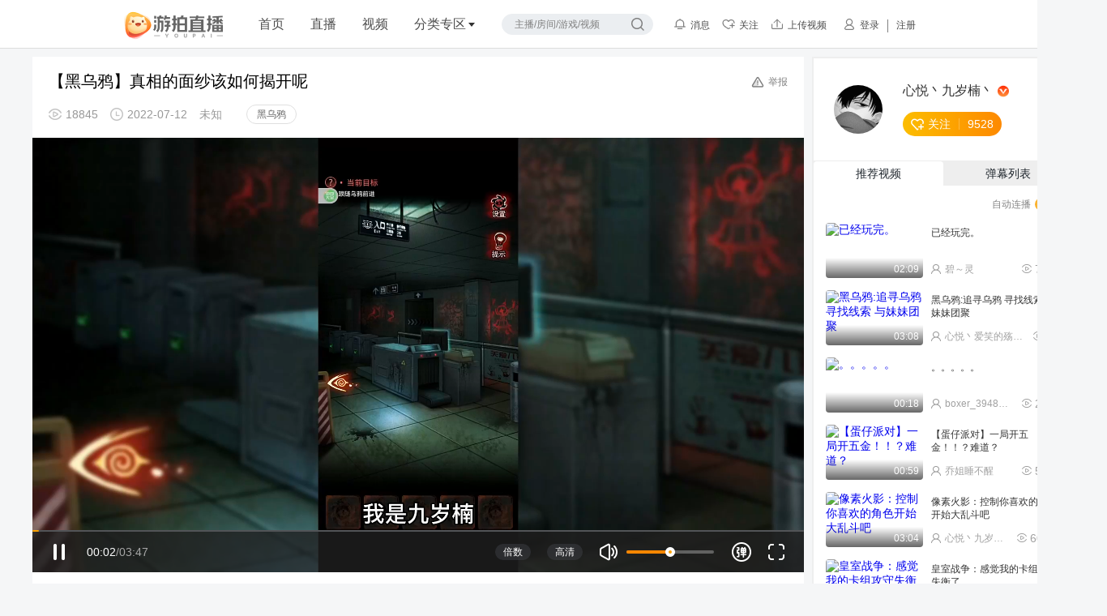

--- FILE ---
content_type: text/html;charset=utf-8
request_url: https://m.4399youpai.com/video/4296516.html
body_size: 13930
content:
 <!DOCTYPE html> <html> <head> <meta charset="utf-8">  <title>【黑乌鸦】真相的面纱该如何揭开呢在线播放-4399游拍手机版</title> <meta name="Keywords" content=""> <meta name="Description" content="4399游拍海量高清游戏视频在线播放，更有好玩的弹幕来助阵，看视频更热闹！快来一起参与吧~">  <link rel="shortcut icon" href="//yp.img4399.com/r/ypLive/tvPc/release/images/youpailogo.ico?9f965e7"> <meta http-equiv="Content-Type" content="text/html; charset=utf-8"> <meta name="viewport" content="width=device-width, initial-scale=1.0, maximum-scale=1.0, user-scalable=no,minimal-ui"> <!--ios--> <meta name="apple-mobile-web-app-capable" content="yes"> <meta name="mobile-web-app-capable" content="yes"> <meta name="apple-mobile-web-app-status-bar-style" content="black"> <meta name="apple-touch-fullscreen" content="yes"/> <!--qq--> <meta name="x5-fullscreen" content="true"> <meta name="x5-page-mode" content="app"> <!--ms--> <meta name="MobileOptimized" content="320"/> <meta name="format-detection" content="telephone=no"> <meta name="wap-font-scale" content="no"> <title></title> <script> (function (window, document) { 'use strict'; /** * maxWidth页面的最大宽度，customWidth设计稿宽度 * @type {number} */ var maxWidth = 640, customWidth = 640; var rem1; window.setFont = function () { rem1 = document.documentElement.clientWidth / customWidth * 40; if (maxWidth && (document.documentElement.clientWidth > maxWidth)) { rem1 = maxWidth * 40 / customWidth; } document.documentElement.style.fontSize = rem1 + 'px'; var j = parseFloat(window.getComputedStyle(document.documentElement,null).fontSize); if(rem1 != j){ rem1 = rem1 * rem1 / j; document.documentElement.style.fontSize = rem1 + 'px'; } }; setFont(); window.px2rem = function (px) { return parseInt(px, 10) / rem1; }; window.rem2px = function (rem) { return rem * rem1; }; window.addEventListener('resize', function () { setTimeout(setFont, 33); }, false); setInterval(function () { var rem2 = document.documentElement.clientWidth / customWidth * 40; if (maxWidth && (document.documentElement.clientWidth > maxWidth)) { rem2 = maxWidth * 40 / customWidth; } if (rem1 != rem2) { setFont(); } },1000); })(window, document); window.apiHost = '//m.4399youpai.com'; </script> <script> var stat; var _stat = ''; var androidUrl = 'https://sj.img4399.com/downloader/youpai/tools/wap-4399YouPai_5.8.0.135.1288_Online_release_jiagu_align.a54d.apk', iosUrl = 'https://apps.apple.com/cn/app/id1019472121', wechatUrl = 'http://a.app.qq.com/o/simple.jsp?pkgname=com.m4399.youpai&ckey=CK1331564418450', youxiheDown = { 'downloadUrl': '', 'packageName': '', 'appName': '', 'iconPath': '', 'fileMD5': '' }, downloadAPI = window.downloadAPI || window.android; </script> <script type="text/javascript" src="//yp.img4399.com/r/youpai/release/js/ks.snifBrowser.js?9f965e7" ></script> <script> var navigator = window.navigator, userAgent = navigator.userAgent, isIos = (/iphone|ipad|ipod/i).test(userAgent), isAndroid = (/android/i).test(userAgent), isGcbrowser = (/Windows; U;|Linux; U;/i).test(userAgent) && (/AppleWebKit/i).test(userAgent), isMobile = isIos ||　isAndroid || isGcbrowser; var videosrc = 'https://v.3304399.net/forums/media/1111283/a96f2105012c11ed819f1866da4d1cd2/3974853502.mp4'; var poster = 'https://fs.img4399.com/youpai/upload/forums/2022/07/11/23_EJJ=ev.1920x1080.jpg~320x180'; if(!isMobile){ window.location.href = '//www.4399youpai.com/video/4296516.html'; } </script> <link href="//yp.img4399.com/r/youpai/2017/tvWap/release/css/style.css?9f965e7" type="text/css" rel="stylesheet"  />
<script type="text/javascript" src="//yp.img4399.com/r/youpai/2017/tvWap/release/js/index.min.js?9f965e7" ></script></head> <body class="lazyimg"> <div class="m-play_video"> <header> <div class="m-header"> <div class="m-head"> <a class="logo" href="//m.4399youpai.com/?extid="></a> <div class="m-right"> <a href="//m.4399youpai.com/?extid=" class="btn-home btn-common">首页</a> <a href="//m.4399youpai.com/game/156965.html" class="btn-gm-center btn-common">游戏中心</a> <a href="javascript:void(0)" class="btn2 j-trigger-download" mark="wap-wapSite-wapVedeoPlay-topDownloadClick">下载游拍</a> </div> </div> </div> </header> <section> <div class="v-play"> <div class="m-my_video"> <video id="videos" preload="auto" controls -webkit-playsinline playsinline src="https://v.3304399.net/forums/media/1111283/a96f2105012c11ed819f1866da4d1cd2/3974853502.mp4" poster="https://fs.img4399.com/youpai/upload/forums/2022/07/11/23_EJJ=ev.1920x1080.jpg~320x180" style="width:100%;height:100%;object-fit:cover;"> 您的浏览器不支持视频播放 </video> <!--播放结束--> <div class="play_end" style="display: none"> <a class="btn_agin" href="javascript:void(0);">再看一次</a> </div> <!--end--> </div> <div class="v-info"> <h5 style="padding-right: 20px;position: relative;"> 【黑乌鸦】真相的面纱该如何揭开呢 <a href='//m.4399youpai.com/report.html?chanel=wap&type=4&id=4296516&uid=2672058686' style="position: absolute;right: 0;top: 2px;"> <svg width="16" height="16" viewBox="0 0 16 16" fill="none" xmlns="http://www.w3.org/2000/svg"> <path d="M6.71008 2.15163C7.29131 1.1727 8.7084 1.17269 9.28964 2.15161L15.2763 12.2342C15.87 13.2341 15.1494 14.5 13.9865 14.5H2.01344C0.850592 14.5 0.129982 13.2341 0.723656 12.2342L6.71008 2.15163Z" stroke="#8D97A0" stroke-linejoin="round"/> <rect x="7.25" y="5" width="1.5" height="5" rx="0.75" fill="#8D97A0"/> <circle cx="8" cy="11.75" r="0.75" fill="#8D97A0"/> </svg> </a> </h5> <p class="p-info"> 4399游戏盒下载哦 </p> <i class="i-show-more"></i> </div> <div class="m-video_autho"> <img src="https://a.img4399.com/2672058686/middle" /> <div class="autho_name"> <p class="p_auto">心悦丶九岁楠丶</p> <p><span class="span_time"><i></i>2022-07-12&nbsp;&nbsp;&nbsp;未知</span><span class="span_bf"><i></i>1.8万次播放</span></p> </div> <a class="btn-attention j-trigger-download2" href="javascript:void(0);" mark="wap-wapSite-wapVedeoPlay-followDownloadClick">关注</a> </div> </div> <div class="v-recom"> <div class="m-title">视频推荐</div> <ul class="recom_container list-common-container">  <li> <a href="//m.4399youpai.com/video/4296066.html"> <img data-src="https://fs.img4399.com/youpai/upload/forums/2022/07/11/19_oQKUfC.959x542.jpg~320x180" src="//yp.img4399.com/r/youpai/2017/tvWap/release/images/placeholder1.jpg?9f965e7" /> <span class="nick_name">心悦丶爱笑的殇殇～</span> <span class="watch_num"><i></i>1.9万</span> <span class="title">黑乌鸦:追寻乌鸦 寻找线索 与妹妹团聚</span> </a> </li>  <li> <a href="//m.4399youpai.com/video/4359687.html"> <img data-src="https://fs.img4399.com/youpai/upload/forums/2022/08/13/15_qW0T41.720x1600.jpg~320x180" src="//yp.img4399.com/r/youpai/2017/tvWap/release/images/placeholder1.jpg?9f965e7" /> <span class="nick_name">碧～灵</span> <span class="watch_num"><i></i>7432</span> <span class="title">已经玩完。</span> </a> </li>  <li> <a href="//m.4399youpai.com/video/4754796.html"> <img data-src="https://fs.img4399.com/youpai/upload/forums/2023/08/28/09_wVRdcl.576x1280.jpg~320x180" src="//yp.img4399.com/r/youpai/2017/tvWap/release/images/placeholder1.jpg?9f965e7" /> <span class="nick_name">4071875298</span> <span class="watch_num"><i></i>2107</span> <span class="title">。。。。。</span> </a> </li>  <li> <a href="//m.4399youpai.com/video/2861806.html"> <img data-src="https://fs.img4399.com/youpai/upload/27095802019/12/08/18_X7aey7.1920x1080.jpg~320x180" src="//yp.img4399.com/r/youpai/2017/tvWap/release/images/placeholder1.jpg?9f965e7" /> <span class="nick_name">心宰ya</span> <span class="watch_num"><i></i>99万+</span> <span class="title">和平精英-DBS***讲解</span> </a> </li>  <li> <a href="//m.4399youpai.com/video/3369271.html"> <img data-src="https://fs.img4399.com/youpai/upload/30945092020/07/27/09_rG5I9O.960x540.jpg~320x180" src="//yp.img4399.com/r/youpai/2017/tvWap/release/images/placeholder1.jpg?9f965e7" /> <span class="nick_name">是泽某人啊</span> <span class="watch_num"><i></i>99万+</span> <span class="title">【泽某人】香肠派对新模式：原味生存战</span> </a> </li>  <li> <a href="//m.4399youpai.com/video/2605864.html"> <img data-src="https://fs.img4399.com/youpai/upload/24521702019/06/11/17_alyo=H.1920x1080.jpg~320x180" src="//yp.img4399.com/r/youpai/2017/tvWap/release/images/placeholder1.jpg?9f965e7" /> <span class="nick_name">1035564550</span> <span class="watch_num"><i></i>99万+</span> <span class="title">刺激战场：信号枪把空投箱打上天？竟掉下来两把AWM！</span> </a> </li>  <li> <a href="//m.4399youpai.com/video/2559300.html"> <img data-src="https://fs.img4399.com/youpai/upload/24053062019/05/10/08_rEWgMN.1920x1080.jpg~320x180" src="//yp.img4399.com/r/youpai/2017/tvWap/release/images/placeholder1.jpg?9f965e7" /> <span class="nick_name">1035564550</span> <span class="watch_num"><i></i>99万+</span> <span class="title">和平精英：捡遍全场四个空投箱 上千发马格南 超富物资落地六杀</span> </a> </li>  <li> <a href="//m.4399youpai.com/video/4848842.html"> <img data-src="https://fs.img4399.com/youpai/upload/18669512024/01/26/01_2bbGT6.1024x768.jpg~320x180" src="//yp.img4399.com/r/youpai/2017/tvWap/release/images/placeholder1.jpg?9f965e7" /> <span class="nick_name">泽木QWQ</span> <span class="watch_num"><i></i>99万+</span> <span class="title">【地铁逃生】联络人的正确打开方式</span> </a> </li>  <li> <a href="//m.4399youpai.com/video/4776010.html"> <img data-src="https://fs.img4399.com/youpai/upload/forums/2023/09/30/22_CzU5F4.1920x1080.jpg~320x180" src="//yp.img4399.com/r/youpai/2017/tvWap/release/images/placeholder1.jpg?9f965e7" /> <span class="nick_name">泽木QWQ</span> <span class="watch_num"><i></i>99万+</span> <span class="title">【地铁逃生】改妹精妹伤害全测试 谁才是地铁的神</span> </a> </li>  <li> <a href="//m.4399youpai.com/video/3924207.html"> <img data-src="https://fs.img4399.com/youpai/upload/forums/2021/08/28/14_tb7aBB.1920x864.jpg~320x180" src="//yp.img4399.com/r/youpai/2017/tvWap/release/images/placeholder1.jpg?9f965e7" /> <span class="nick_name">失控进化岁岁念</span> <span class="watch_num"><i></i>99万+</span> <span class="title">第1把可以带你直观了解这个游戏</span> </a> </li>  <li> <a href="//m.4399youpai.com/video/2942030.html"> <img data-src="https://fs.img4399.com/youpai/upload/27864662020/02/05/10_b5UYEg.1070x480.jpg~320x180" src="//yp.img4399.com/r/youpai/2017/tvWap/release/images/placeholder1.jpg?9f965e7" /> <span class="nick_name">2967340918</span> <span class="watch_num"><i></i>99万+</span> <span class="title">希望你们能给我一盒金币哟</span> </a> </li>  <li> <a href="//m.4399youpai.com/video/2642473.html"> <img data-src="https://fs.img4399.com/youpai/upload/24890042019/07/04/20_yApnMt.1920x1080.jpg~320x180" src="//yp.img4399.com/r/youpai/2017/tvWap/release/images/placeholder1.jpg?9f965e7" /> <span class="nick_name">1035564550</span> <span class="watch_num"><i></i>99万+</span> <span class="title">刺激战场：从敌人手里抢走超级信号枪！却被**一枪打死？</span> </a> </li>  <li> <a href="//m.4399youpai.com/video/3108635.html"> <img data-src="https://fs.img4399.com/youpai/upload/29173292020/04/05/02_ey8tmV.960x540.jpg~320x180" src="//yp.img4399.com/r/youpai/2017/tvWap/release/images/placeholder1.jpg?9f965e7" /> <span class="nick_name">是泽某人啊</span> <span class="watch_num"><i></i>99万+</span> <span class="title">【泽某人】香肠派对新模式：火力全开</span> </a> </li>  <li> <a href="//m.4399youpai.com/video/4687579.html"> <img data-src="https://fs.img4399.com/youpai/upload/36519242023/06/22/21_l4XK15.1024x576.jpg~320x180" src="//yp.img4399.com/r/youpai/2017/tvWap/release/images/placeholder1.jpg?9f965e7" /> <span class="nick_name">狙击手麦克</span> <span class="watch_num"><i></i>99万+</span> <span class="title">一把满配M416的高光时刻！</span> </a> </li>  <li> <a href="//m.4399youpai.com/video/3926477.html"> <img data-src="https://fs.img4399.com/youpai/upload/forums/2021/08/29/21_u8uB0q.3840x1728.jpg~320x180" src="//yp.img4399.com/r/youpai/2017/tvWap/release/images/placeholder1.jpg?9f965e7" /> <span class="nick_name">泽木QWQ</span> <span class="watch_num"><i></i>99万+</span> <span class="title">【地铁逃生】榴弹发射器换弹速度测试</span> </a> </li>  <li> <a href="//m.4399youpai.com/video/3922712.html"> <img data-src="https://fs.img4399.com/youpai/upload/forums/2021/08/27/18_TN3oNw.2400x1080.jpg~320x180" src="//yp.img4399.com/r/youpai/2017/tvWap/release/images/placeholder1.jpg?9f965e7" /> <span class="nick_name">2794700355</span> <span class="watch_num"><i></i>99万+</span> <span class="title">有点水，别骂老公们</span> </a> </li>  </ul> </div> <div class="download"> <a href="javascript:void(0);" class="j-trigger-download2" mark="wap-wapSite-wapVedeoPlay-BottomDownloadClick">下载游拍，观看更多精彩直播</a> </div> </section> </div> <!--toast--> <div class="toast" id="j-tip-toast"></div> <script> $(function(){ var videoData = { playNumKey :'4296516-0d88' }; page.videoPage.init(videoData); }); </script> <script> /* 百度统计*/ var _hmt = _hmt || []; (function() { var hm = document.createElement("script"); hm.src = "//hm.baidu.com/hm.js?b78b6e613eb208f11f3b44084a496d38"; var s = document.getElementsByTagName("script")[0]; s.parentNode.insertBefore(hm, s); })(); </script> <script> /*游拍统计*/ var _stats4399_ = _stats4399_ || {}; _stats4399_.mark = {'project': 'youpai'}; (function() { var stats = document.createElement('script'); stats.src = '//s1.img4399.com/r/tj/click-1.1.js'; var s = document.getElementsByTagName('script')[0]; s.parentNode.insertBefore(stats, s); })(); </script> </body> </html>

--- FILE ---
content_type: text/html; charset=UTF-8
request_url: https://www.4399youpai.com/video/4296516.html
body_size: 8774
content:
<!DOCTYPE html><html lang="en"><head><meta charset="utf-8"><title>【黑乌鸦】真相的面纱该如何揭开呢_黑乌鸦_4399游拍</title><meta name="Keywords" content="黑乌鸦视频，游拍视频"><meta name="Description" content="【黑乌鸦】真相的面纱该如何揭开呢"><link rel="shortcut icon" href="https://yp.img4399.com/r/ypLive/tvPc/release/images/youpailogo.ico?20260108141129"><meta name="viewport"content="width=device-width, user-scalable=no, initial-scale=1.0, maximum-scale=1.0, minimum-scale=1.0"><meta http-equiv="X-UA-Compatible" content="IE=edge"><meta name="renderer" content="webkit"><meta http-equiv="Cache-Control" content="no-transform"><meta http-equiv="Cache-Control" content="no-siteapp"><link rel="stylesheet" href="https://yp.img4399.com/r/ypLive/tvPc/release/css/topbar.css?20260108141129"><!--[if lt IE 9]><script type="text/javascript"> window.location.href ="//www.4399youpai.com/detail-lowVer.html"; </script><![endif]--><link rel="stylesheet" href="https://yp.img4399.com/r/ypLive/pcComment/release/css/style.css?20260108141129"><link rel="stylesheet" href="https://yp.img4399.com/r/ypLive/pcTvWeb/packages/videoDetail/release/css/index.css?20260108141129"></head><body class="yp-page-videoDetail "><script>var serverVersion = "20260108141129";var pageName = "videoDetail";var hostUrl = "//zhibo.4399youpai.com";var apiUrl1 = "//zhibo.4399youpai.com";var apiUrl2 = "//www.4399youpai.com";var mobileUrl = "//m.4399youpai.com/";var downUrl = '';var userLoginCfg = userLoginCfg || {};window.imgPre = "https://yp.img4399.com/r/ypLive/";var reloadAfter = false;if (pageName === 'liveRoom' || pageName === 'liveList' || pageName === 'videoDetail') {reloadAfter = true;}userLoginCfg = {AppId: "youpai",LoginUrl: hostUrl + "/user-login.html",LogoutUrl: hostUrl + "/user-logout.html",LoginInfo: hostUrl + "/user-info.html",isLogin: false,userid: 0,ReloadAfterLogin: reloadAfter};var isMobile = (/iphone|ipad|ipod/i).test(window.navigator.appVersion) || (/android/i).test(window.navigator.appVersion);if (isMobile) {switch (pageName) {case 'home':window.location.href = mobileUrl;break;case 'categoryDetail':window.location.href = mobileUrl + 'zhibo/game/<{$id}>.html';break;case 'category':window.location.href = mobileUrl + 'game.html';break;case 'liveListOrChannel':case 'liveList':window.location.href = mobileUrl + 'zhibo/game/';break;case 'liveRoom': window.location.href = mobileUrl + 'zhibo/detail/.html';break;case 'videoDetail':window.location.href = mobileUrl + 'video/4296516.html';break;default:window.location.href = mobileUrl;break;}}var winWidth = '',i_body = document.getElementsByTagName('body')[0];function changeScreen() {winWidth = document.documentElement.clientWidth;if (winWidth > 1655) {i_body.className = i_body.className.replace(' m-large-screen', '') + " m-large-screen";} else {i_body.className = i_body.className.replace(' m-large-screen', '');}}changeScreen();if (window.addEventListener) {window.addEventListener("resize", changeScreen, false);} else if (window.attachEvent) {window.attachEvent("onresize", changeScreen);} else {window["onresize"] = changeScreen;}var show404 = '';</script><div class="m-topbar "><div class="topbar"><a class="logo" href="/" mark="pc-Youpai-Index-Top-Logo"></a><ul class="l-topbar"><li class="item"><a href="/" class="" mark="pc-Youpai-Index-Top-Index">首页</a></li><li class="item"><a href="/all.html"class=""mark="pc-Youpai-Index-Top-Live">直播</a></li><li class="item"><a href="/video/"class=""mark="pc-Youpai-Index-Top-Video">视频</a></li><li class="item sort"><a href="/gameList.html" class=""mark="pc-Youpai-Index-Top-Sort-Sort">分类专区</a></li></ul><div class="m-search"><input type="text" class="j-word" value="" /><button type="button" class="j-search btn-search" id="j-search"mark="pc-Youpai-Index-Top-Search-SearchArea">搜索</button></div></div></div><div class="m-container-all p-videoDetail"><div class="m-contain"><div class="container yp-videoDetail-contain " id="app"><div class="yp-content"><div class="yp-video-info"><div class="info-t"><h1 class="video-title"> 【黑乌鸦】真相的面纱该如何揭开呢 </h1><span class="report" id="j-report-video">举报</span></div><div class="info-b"><span class="item watch"> 18845 </span><span class="item time">2022-07-12</span><span class="item ip"> 未知 </span><a href="//www.4399youpai.com/hwy/" target="_blank" class="item game" title="黑乌鸦">黑乌鸦</a></div></div><div id="videoCon" class="yp-videoInfo-con"><div class="yp-video-con" id="yp-video-con"><div id="video" class="video-con"></div></div><div class="yp-oprate"></div></div><div class="yp-video-introduction"><div class="rec-game"><div class="game"><img src="https://fs.img4399.com/ma/237573_logo2_7a6a.jpg" class="pic" /><div class="name">黑乌鸦</div><a href="http://a.4399.cn/game-id-237573.html" class="link" target="_blank">下载游戏</a></div></div><div class="introduce"><div class="tit">视频简介</div><p class="txt">4399游戏盒下载哦</p></div></div><div class="yp-comment" id="comment"></div></div><div class="yp-video-side"><div class="side-top" id="yp-video-side"><div class="userInfo"></div><ul class="list-tab"><li class="act">推荐视频</li><li class="">弹幕列表</li></ul><div class="yp-rec-video-list"><div class="autoPlay">自动连播<div class="yp-switch"><input class="yp-switch-input" type="checkbox" checked><span class="yp-switch-inner"></span></div></div><ul class="list"><li><a href="/video/4359687.html"><span class="pic"><img src="https://fs.img4399.com/youpai/upload/forums/2022/08/13/15_qW0T41.720x1600.jpg~320x180" alt=""><span class="time">02:09</span></span><span class="name">已经玩完。</span><span class="nick"><span class="watch">7432</span>碧～灵 </span></a></li><li><a href="/video/4296066.html"><span class="pic"><img src="https://fs.img4399.com/youpai/upload/forums/2022/07/11/19_oQKUfC.959x542.jpg~320x180" alt=""><span class="time">03:08</span></span><span class="name">黑乌鸦:追寻乌鸦 寻找线索 与妹妹团聚</span><span class="nick"><span class="watch">2w</span>心悦丶爱笑的殇殇～ </span></a></li><li><a href="/video/4754796.html"><span class="pic"><img src="https://fs.img4399.com/youpai/upload/forums/2023/08/28/09_wVRdcl.576x1280.jpg~320x180" alt=""><span class="time">00:18</span></span><span class="name">。。。。。</span><span class="nick"><span class="watch">2107</span>boxer_3948201575b </span></a></li><li><a href="/video/5209703.html"><span class="pic"><img src="https://fs.img4399.com/youpai/upload/forums/2026/01/12/21_fahVqc.1080x597.jpg~320x180" alt=""><span class="time">00:59</span></span><span class="name">【蛋仔派对】一局开五金！！？难道？</span><span class="nick"><span class="watch">5995</span>乔姐睡不醒 </span></a></li><li><a href="/video/4555593.html"><span class="pic"><img src="https://fs.img4399.com/youpai/upload/forums/2023/01/17/13_OpLqOU.1920x864.jpg~320x180" alt=""><span class="time">03:04</span></span><span class="name">像素火影：控制你喜欢的角色开始大乱斗吧</span><span class="nick"><span class="watch">60.8w</span>心悦丶九岁楠丶 </span></a></li><li><a href="/video/5208421.html"><span class="pic"><img src="https://fs.img4399.com/youpai/upload/forums/2026/01/09/16_D4I7au.1920x1080.jpg~320x180" alt=""><span class="time">03:08</span></span><span class="name">皇室战争：感觉我的卡组攻守失衡了</span><span class="nick"><span class="watch">1.1w</span>卡棋法师 </span></a></li><li><a href="/video/5210100.html"><span class="pic"><img src="https://fs.img4399.com/youpai/upload/forums/2026/01/14/11_rGwv0e.2376x1080.jpg~320x180" alt=""><span class="time">04:36</span></span><span class="name">抄家流攻略：开局一回合满国库，无限银两。</span><span class="nick"><span class="watch">2.3w</span>风奕行 </span></a></li><li><a href="/video/5209803.html"><span class="pic"><img src="https://fs.img4399.com/youpai/upload/forums/2026/01/13/11_Sn9ENm.1080x609.jpg~320x180" alt=""><span class="time">06:26</span></span><span class="name">造六信息差！（二）心境劫篇</span><span class="nick"><span class="watch">6333</span>抽象玩家凡云 </span></a></li><li><a href="/video/5208459.html"><span class="pic"><img src="https://fs.img4399.com/youpai/ypVideo/2026/01/09/19_2Q1tHS.597x335.jpg~320x180" alt=""><span class="time">01:29</span></span><span class="name">【爆料】玄法觉醒，玄女技能第二形态爆料！</span><span class="nick"><span class="watch">1.1w</span>喜之郎- </span></a></li><li><a href="/video/3816880.html"><span class="pic"><img src="https://fs.img4399.com/youpai/upload/forums/2021/07/13/08_S4w15P.1920x888.jpg~320x180" alt=""><span class="time">02:53</span></span><span class="name">绿色地狱：在一片大森林里面你能坚持几天</span><span class="nick"><span class="watch">51.4w</span>心悦丶九岁楠丶 </span></a></li><li><a href="/video/5208433.html"><span class="pic"><img src="https://fs.img4399.com/youpai/upload/forums/2026/01/09/16_95FFsF.1920x1080.jpg~320x180" alt=""><span class="time">02:20</span></span><span class="name">遇瑾蛋仔派对：果王争霸赛季第二轮开启，新赛季奇迹大马戏登场</span><span class="nick"><span class="watch">3.1w</span>谨遇瑾 </span></a></li><li><a href="/video/5208351.html"><span class="pic"><img src="https://fs.img4399.com/youpai/upload/forums/2026/01/09/11__BPaEM.1920x1080.jpg~320x180" alt=""><span class="time">02:35</span></span><span class="name">火影手游：十尾带土专属活动来了，领奥义图</span><span class="nick"><span class="watch">1.8w</span>仙鹤队长a </span></a></li><li><a href="/video/5210976.html"><span class="pic"><img src="https://fs.img4399.com/youpai/upload/forums/2026/01/17/01_erZOBe.1920x1080.jpg~320x180" alt=""><span class="time">02:02</span></span><span class="name">哥伦比娅的有趣小发现</span><span class="nick"><span class="watch">7395</span>提瓦特老村长 </span></a></li><li><a href="/video/2952445.html"><span class="pic"><img src="https://fs.img4399.com/youpai/ypVideo/2020/02/10/00_Dg7fYs.1080x607.jpg~320x180" alt=""><span class="time">00:25</span></span><span class="name">太不给面子了吧</span><span class="nick"><span class="watch">168.7w</span>上仙仙鸭 </span></a></li><li><a href="/video/4719460.html"><span class="pic"><img src="https://fs.img4399.com/youpai/upload/forums/2023/07/25/09_3Z0Tbd.1920x864.jpg~320x180" alt=""><span class="time">02:36</span></span><span class="name">【冲突2：闪电】投入到战斗中吧</span><span class="nick"><span class="watch">49w</span>心悦丶九岁楠丶 </span></a></li><li><a href="/video/5210450.html"><span class="pic"><img src="https://fs.img4399.com/youpai/upload/forums/2026/01/15/13_qkvs_1.2560x1440.jpg~320x180" alt=""><span class="time">02:51</span></span><span class="name">逆战未来客观评测，到底适不适合入坑？</span><span class="nick"><span class="watch">1.6w</span>旧安丶 </span></a></li><li><a href="/video/5209905.html"><span class="pic"><img src="https://fs.img4399.com/youpai/upload/forums/2026/01/13/19_MewjMS.1920x1440.jpg~320x180" alt=""><span class="time">03:33</span></span><span class="name">迷你世界之荒废宅林</span><span class="nick"><span class="watch">4125</span>富贵儿与美丽丶 </span></a></li><li><a href="/video/5202239.html"><span class="pic"><img src="https://fs.img4399.com/youpai/upload/forums/2025/12/23/02_vKkM3T.334x188.jpg~320x180" alt=""><span class="time">01:16</span></span><span class="name">【超自然猎奇萌新成长记】我入坑超自然啦！</span><span class="nick"><span class="watch">6.5w</span>初始崽 </span></a></li><li><a href="/video/4795820.html"><span class="pic"><img src="https://fs.img4399.com/youpai/upload/forums/2023/11/01/10_QcunQM.1920x864.jpg~320x180" alt=""><span class="time">01:42</span></span><span class="name">【恐龙岛吞噬生存】在弱肉强食的世界中生存下去</span><span class="nick"><span class="watch">43.4w</span>心悦丶九岁楠丶 </span></a></li><li><a href="/video/4395676.html"><span class="pic"><img src="https://fs.img4399.com/youpai/upload/forums/2022/09/05/15_pyGTG6.1920x884.jpg~320x180" alt=""><span class="time">03:10</span></span><span class="name">【后室】体验单人游戏，进入单黄色房间</span><span class="nick"><span class="watch">41.2w</span>心悦丶九岁楠丶 </span></a></li></ul><div class="more">点击查看更多<i class="ico-down"></i></div></div></div><div class="side-bottom"><a class="side-link" href="https://www.4399youpai.com/app-download.html" target="_blank"><img src="https://fs.img4399.com/box/cp/3972020/01/02/09_x1lOid.292x118.png" alt="游拍下载"></a><div class="yp-rec-live"><div class="rec-title">大家都在围观的直播</div><ul class="list"><li class="yp-list-card "><a href="//www.4399youpai.com/1099.html" target="_blank" mark=""><div class="yp-list-card__pic-wrap"><img src="https://yp.img4399.com/r/ypLive/pcTvWeb/packages/home/release/images/bg-cover.png?20260108141129" data-src="https://fs.img4399.com/youpai/tv/2026/01/18/02_N5Ghvl.900x405.jpg~480x270" alt="谢谢布朗锅锅的超多特效吖，又幸福啦" class="yp-list-card__pic" /><div class="yp-list-card__pic-mask"></div><i class="icon yp-list-card__pic-play"></i><div class="yp-list-card__activity-icons"></div></div><div class="yp-list-card__info-wrap tv"><div class="yp-list-card__info-title"><span class="yp-list-card__game-tag">王者荣耀</span><h3 class="yp-list-card__title" title="谢谢布朗锅锅的超多特效吖，又幸福啦">谢谢布朗锅锅的超多特效吖，又幸福啦</h3></div><div class="yp-list-card__info-name"><div class="yp-list-card__num-wrap"><svg class="icon-hot" width="10" height="12" viewBox="0 0 10 12" fill="none" xmlns="http://www.w3.org/2000/svg"><path stroke="#999999" stroke-width="1.2" d="M8.09262 4.26177C8.22949 4.04504 8.36392 3.79824 8.47059 3.53217C9.05466 4.19999 9.64557 5.51814 9.2961 7.77006C8.94763 10.0156 7.07294 10.818 5.95415 11.2968C5.94389 11.3012 5.93368 11.3055 5.92354 11.3099C5.67848 11.1123 5.37362 10.8331 5.08207 10.4988C4.67037 10.0266 4.3216 9.48589 4.17503 8.9462L3.84613 7.73511L3.11005 8.75152L1.79651 10.5653C1.25072 9.69739 0.6 8.24881 0.6 6.62069C0.6 5.38919 1.26337 4.39952 2.0072 3.34608C2.02366 3.32275 2.0402 3.29936 2.05679 3.27589C2.39803 2.79302 2.76099 2.27941 3.00789 1.75596C3.11923 1.51991 3.21198 1.27202 3.2711 1.01286C3.69425 1.29257 4.16526 1.66253 4.60385 2.11443C5.36458 2.89826 5.9909 3.8896 6.14796 5.04625L6.30271 6.1859L7.14887 5.40695C7.40849 5.16796 7.78077 4.75554 8.09262 4.26177Z" /></svg><span class="yp-list-card__num">5.6w</span></div><div class="yp-list-card__name-wrap"><img src="https://yp.img4399.com/r/ypLive/pcTvWeb/packages/home/release/images/bg-avatar.png?20260108141129" data-src="https://a.img4399.com/2312796964/middle?1658643152" alt="" class="avatar" /><span class="yp-list-card__name" title=" 森烁丶花花 ">森烁丶花花</span></div></div></div></a></li><li class="yp-list-card "><a href="//www.4399youpai.com/1060.html" target="_blank" mark=""><div class="yp-list-card__pic-wrap"><img src="https://yp.img4399.com/r/ypLive/pcTvWeb/packages/home/release/images/bg-cover.png?20260108141129" data-src="https://fs.img4399.com/youpai/tv/2026/01/18/02_UkdOjn.900x506.jpg~480x270" alt="与时光落落为安 只记欢喜不记忧" class="yp-list-card__pic" /><div class="yp-list-card__pic-mask"></div><i class="icon yp-list-card__pic-play"></i><div class="yp-list-card__activity-icons"></div></div><div class="yp-list-card__info-wrap tv"><div class="yp-list-card__info-title"><span class="yp-list-card__game-tag">生死狙击</span><h3 class="yp-list-card__title" title="与时光落落为安 只记欢喜不记忧">与时光落落为安 只记欢喜不记忧</h3></div><div class="yp-list-card__info-name"><div class="yp-list-card__num-wrap"><svg class="icon-hot" width="10" height="12" viewBox="0 0 10 12" fill="none" xmlns="http://www.w3.org/2000/svg"><path stroke="#999999" stroke-width="1.2" d="M8.09262 4.26177C8.22949 4.04504 8.36392 3.79824 8.47059 3.53217C9.05466 4.19999 9.64557 5.51814 9.2961 7.77006C8.94763 10.0156 7.07294 10.818 5.95415 11.2968C5.94389 11.3012 5.93368 11.3055 5.92354 11.3099C5.67848 11.1123 5.37362 10.8331 5.08207 10.4988C4.67037 10.0266 4.3216 9.48589 4.17503 8.9462L3.84613 7.73511L3.11005 8.75152L1.79651 10.5653C1.25072 9.69739 0.6 8.24881 0.6 6.62069C0.6 5.38919 1.26337 4.39952 2.0072 3.34608C2.02366 3.32275 2.0402 3.29936 2.05679 3.27589C2.39803 2.79302 2.76099 2.27941 3.00789 1.75596C3.11923 1.51991 3.21198 1.27202 3.2711 1.01286C3.69425 1.29257 4.16526 1.66253 4.60385 2.11443C5.36458 2.89826 5.9909 3.8896 6.14796 5.04625L6.30271 6.1859L7.14887 5.40695C7.40849 5.16796 7.78077 4.75554 8.09262 4.26177Z" /></svg><span class="yp-list-card__num">5.1w</span></div><div class="yp-list-card__name-wrap"><img src="https://yp.img4399.com/r/ypLive/pcTvWeb/packages/home/release/images/bg-avatar.png?20260108141129" data-src="https://a.img4399.com/2112972112/middle?1679985238" alt="" class="avatar" /><span class="yp-list-card__name" title=" 森烁丶初心 ">森烁丶初心</span></div></div></div></a></li></ul></div></div></div></div></div></div><script type="text/javascript" src="https://yp.img4399.com/r/ypLive/tvPc/release/js/topbar.min.js?20260108141129"></script><script type="text/javascript">$(function() {var pageName = "videoDetail";topbarComponent.topbar.init(pageName, '', '', false);})</script><script type="text/javascript" src="https://yp.img4399.com/r/ypLive/pcTvWeb/packages/venders/release/ypVenders.js?20260108141129"></script><script> window.videoData = { id: "4296516", key: "4296516ypgcecf", videoRec: [{"id":4359687,"uid":2836361825,"video_name":"\u5df2\u7ecf\u73a9\u5b8c\u3002","status":0,"video_logo":"https:\/\/fs.img4399.com\/youpai\/upload\/forums\/2022\/08\/13\/15_qW0T41.720x1600.jpg~320x180","create_time":"2022-08-13","play_num":"7432","game_name":"\u9ed1\u4e4c\u9e26","url":"\/video\/4359687.html","user":"\u78a7\uff5e\u7075","video_time":"02:09","video_url":"https:\/\/v.3304399.net\/forums\/sd\/1200266\/0d631c9c1adc11ed8a231866da4d1cd2\/3193449009.mp4"},{"id":4296066,"uid":727623764,"video_name":"\u9ed1\u4e4c\u9e26:\u8ffd\u5bfb\u4e4c\u9e26 \u5bfb\u627e\u7ebf\u7d22 \u4e0e\u59b9\u59b9\u56e2\u805a","status":0,"video_logo":"https:\/\/fs.img4399.com\/youpai\/upload\/forums\/2022\/07\/11\/19_oQKUfC.959x542.jpg~320x180","create_time":"2022-07-11","play_num":"2w","game_name":"\u9ed1\u4e4c\u9e26","url":"\/video\/4296066.html","user":"\u5fc3\u60a6\u4e36\u7231\u7b11\u7684\u6b87\u6b87\uff5e","video_time":"03:08","video_url":"https:\/\/v.3304399.net\/forums\/media\/1110687\/0ce5e7a0010a11ed9e2ac81f66c895c6\/2336854499.mp4"},{"id":4754796,"uid":4071875298,"video_name":"\u3002\u3002\u3002\u3002\u3002","status":0,"video_logo":"https:\/\/fs.img4399.com\/youpai\/upload\/forums\/2023\/08\/28\/09_wVRdcl.576x1280.jpg~320x180","create_time":"2023-08-28","play_num":"2107","game_name":"\u9ed1\u4e4c\u9e26","url":"\/video\/4754796.html","user":"boxer_3948201575b","video_time":"00:18","video_url":"https:\/\/v.3304399.net\/forums\/sd\/1740663\/e5406103454011eea862c81f66c895c6\/2924976410.mp4"},{"id":5209703,"uid":705331621,"video_name":"\u3010\u86cb\u4ed4\u6d3e\u5bf9\u3011\u4e00\u5c40\u5f00\u4e94\u91d1\uff01\uff01\uff1f\u96be\u9053\uff1f","status":0,"video_logo":"https:\/\/fs.img4399.com\/youpai\/upload\/forums\/2026\/01\/12\/21_fahVqc.1080x597.jpg~320x180","create_time":"01-12","play_num":"5995","game_name":"\u86cb\u4ed4\u6d3e\u5bf9-4399\u6e20\u9053\u8fc1\u79fb\u4e13\u7528","url":"\/video\/5209703.html","user":"\u4e54\u59d0\u7761\u4e0d\u9192","video_time":"00:59","video_url":"https:\/\/v.3304399.net\/forums\/media\/2388311\/c5d29a9fefb711f0b95fc81f66c895c6\/2272972513.mp4?w=1920x1080\u0026t=59\u0026s=16418892"},{"id":4555593,"uid":2672058686,"video_name":"\u50cf\u7d20\u706b\u5f71\uff1a\u63a7\u5236\u4f60\u559c\u6b22\u7684\u89d2\u8272\u5f00\u59cb\u5927\u4e71\u6597\u5427","status":0,"video_logo":"https:\/\/fs.img4399.com\/youpai\/upload\/forums\/2023\/01\/17\/13_OpLqOU.1920x864.jpg~320x180","create_time":"2023-01-17","play_num":"60.8w","game_name":"\u50cf\u7d20\u706b\u5f71","url":"\/video\/4555593.html","user":"\u5fc3\u60a6\u4e36\u4e5d\u5c81\u6960\u4e36","video_time":"03:04","video_url":"https:\/\/v.3304399.net\/forums\/sd\/1456739\/ca2a3743962911edb1a31866da4d1cd2\/2320409299.mp4"},{"id":5208421,"uid":3113212363,"video_name":"\u7687\u5ba4\u6218\u4e89\uff1a\u611f\u89c9\u6211\u7684\u5361\u7ec4\u653b\u5b88\u5931\u8861\u4e86","status":0,"video_logo":"https:\/\/fs.img4399.com\/youpai\/upload\/forums\/2026\/01\/09\/16_D4I7au.1920x1080.jpg~320x180","create_time":"01-09","play_num":"1.1w","game_name":"\u90e8\u843d\u51b2\u7a81:\u7687\u5ba4\u6218\u4e89","url":"\/video\/5208421.html","user":"\u5361\u68cb\u6cd5\u5e08","video_time":"03:08","video_url":"https:\/\/v.3304399.net\/forums\/media\/2386462\/b38ee7c7ed3111f0b95fc81f66c895c6\/96139293.mp4?w=1920x1080\u0026t=188\u0026s=33868024"},{"id":5210100,"uid":56939583,"video_name":"\u6284\u5bb6\u6d41\u653b\u7565\uff1a\u5f00\u5c40\u4e00\u56de\u5408\u6ee1\u56fd\u5e93\uff0c\u65e0\u9650\u94f6\u4e24\u3002","status":0,"video_logo":"https:\/\/fs.img4399.com\/youpai\/upload\/forums\/2026\/01\/14\/11_rGwv0e.2376x1080.jpg~320x180","create_time":"01-14","play_num":"2.3w","game_name":"\u7687\u5e1d\u6210\u957f\u8ba1\u52122","url":"\/video\/5210100.html","user":"\u98ce\u5955\u884c","video_time":"04:36","video_url":"https:\/\/v.3304399.net\/forums\/media\/2388850\/8ff9ec6ef0f511f0b95fc81f66c895c6\/1285832180.mp4?w=2376x1080\u0026t=276\u0026s=37060205"},{"id":5209803,"uid":3043628783,"video_name":"\u9020\u516d\u4fe1\u606f\u5dee\uff01\uff08\u4e8c\uff09\u5fc3\u5883\u52ab\u7bc7","status":0,"video_logo":"https:\/\/fs.img4399.com\/youpai\/upload\/forums\/2026\/01\/13\/11_Sn9ENm.1080x609.jpg~320x180","create_time":"01-13","play_num":"6333","game_name":"\u9020\u68a6\u897f\u6e38\u4e4b\u9ece\u5c24\u6d69\u52ab\u7bc7","url":"\/video\/5209803.html","user":"\u62bd\u8c61\u73a9\u5bb6\u51e1\u4e91","video_time":"06:26","video_url":"https:\/\/v.3304399.net\/forums\/media\/2388480\/93261bf4f03211f091871866da4d1cd2\/310657265.mp4?w=1728x1080\u0026t=386\u0026s=53513118"},{"id":5208459,"uid":3265045230,"video_name":"\u3010\u7206\u6599\u3011\u7384\u6cd5\u89c9\u9192\uff0c\u7384\u5973\u6280\u80fd\u7b2c\u4e8c\u5f62\u6001\u7206\u6599\uff01","status":0,"video_logo":"https:\/\/fs.img4399.com\/youpai\/ypVideo\/2026\/01\/09\/19_2Q1tHS.597x335.jpg~320x180","create_time":"01-09","play_num":"1.1w","game_name":"\u9020\u68a6\u65e0\u53cc","url":"\/video\/5208459.html","user":"\u559c\u4e4b\u90ce-","video_time":"01:29","video_url":"https:\/\/ypv.3304399.net\/media\/3764967\/10795495ed4b11f0b95fc81f66c895c6\/1512593949.mp4?w=1080x1702\u0026t=89\u0026s=13211386"},{"id":3816880,"uid":2672058686,"video_name":"\u7eff\u8272\u5730\u72f1\uff1a\u5728\u4e00\u7247\u5927\u68ee\u6797\u91cc\u9762\u4f60\u80fd\u575a\u6301\u51e0\u5929","status":0,"video_logo":"https:\/\/fs.img4399.com\/youpai\/upload\/forums\/2021\/07\/13\/08_S4w15P.1920x888.jpg~320x180","create_time":"2021-07-13","play_num":"51.4w","game_name":"\u7eff\u8272\u5730\u72f1","url":"\/video\/3816880.html","user":"\u5fc3\u60a6\u4e36\u4e5d\u5c81\u6960\u4e36","video_time":"02:53","video_url":"https:\/\/v.3304399.net\/forums\/media\/589979\/aa39f92fe37311eb87a8c81f66c895c6\/676807776.mp4"},{"id":5208433,"uid":3285077602,"video_name":"\u9047\u747e\u86cb\u4ed4\u6d3e\u5bf9\uff1a\u679c\u738b\u4e89\u9738\u8d5b\u5b63\u7b2c\u4e8c\u8f6e\u5f00\u542f\uff0c\u65b0\u8d5b\u5b63\u5947\u8ff9\u5927\u9a6c\u620f\u767b\u573a","status":0,"video_logo":"https:\/\/fs.img4399.com\/youpai\/upload\/forums\/2026\/01\/09\/16_95FFsF.1920x1080.jpg~320x180","create_time":"01-09","play_num":"3.1w","game_name":"\u86cb\u4ed4\u6d3e\u5bf9","url":"\/video\/5208433.html","user":"\u8c28\u9047\u747e","video_time":"02:20","video_url":"https:\/\/v.3304399.net\/forums\/media\/2386488\/363b607aed3911f0b95fc81f66c895c6\/2563492616.mp4?w=1920x1080\u0026t=140\u0026s=28568269"},{"id":5208351,"uid":3327789760,"video_name":"\u706b\u5f71\u624b\u6e38\uff1a\u5341\u5c3e\u5e26\u571f\u4e13\u5c5e\u6d3b\u52a8\u6765\u4e86\uff0c\u9886\u5965\u4e49\u56fe","status":0,"video_logo":"https:\/\/fs.img4399.com\/youpai\/upload\/forums\/2026\/01\/09\/11__BPaEM.1920x1080.jpg~320x180","create_time":"01-09","play_num":"1.8w","game_name":"\u706b\u5f71\u5fcd\u8005","url":"\/video\/5208351.html","user":"\u4ed9\u9e64\u961f\u957fa","video_time":"02:35","video_url":"https:\/\/v.3304399.net\/forums\/media\/2386368\/4f7980aded0711f091871866da4d1cd2\/664438437.mp4?w=1920x1080\u0026t=155\u0026s=21303981"},{"id":5210976,"uid":4035334352,"video_name":"\u54e5\u4f26\u6bd4\u5a05\u7684\u6709\u8da3\u5c0f\u53d1\u73b0","status":0,"video_logo":"https:\/\/fs.img4399.com\/youpai\/upload\/forums\/2026\/01\/17\/01_erZOBe.1920x1080.jpg~320x180","create_time":"01-17","play_num":"7395","game_name":"\u539f\u795e","url":"\/video\/5210976.html","user":"\u63d0\u74e6\u7279\u8001\u6751\u957f","video_time":"02:02","video_url":"https:\/\/v.3304399.net\/forums\/media\/2390115\/5881eafff30311f0b95fc81f66c895c6\/729742673.mp4?w=1920x1080\u0026t=122\u0026s=44327300"},{"id":2952445,"uid":1545841082,"video_name":"\u592a\u4e0d\u7ed9\u9762\u5b50\u4e86\u5427","status":0,"video_logo":"https:\/\/fs.img4399.com\/youpai\/ypVideo\/2020\/02\/10\/00_Dg7fYs.1080x607.jpg~320x180","create_time":"2020-02-10","play_num":"168.7w","game_name":"\u548c\u5e73\u7cbe\u82f1-\u4f53\u9a8c\u670d","url":"\/video\/2952445.html","user":"\u4e0a\u4ed9\u4ed9\u9e2d","video_time":"00:25","video_url":"https:\/\/ypv.3304399.net\/media\/4b5e402ce2e6f00167560226.mp4"},{"id":4719460,"uid":2672058686,"video_name":"\u3010\u51b2\u7a812\uff1a\u95ea\u7535\u3011\u6295\u5165\u5230\u6218\u6597\u4e2d\u5427","status":0,"video_logo":"https:\/\/fs.img4399.com\/youpai\/upload\/forums\/2023\/07\/25\/09_3Z0Tbd.1920x864.jpg~320x180","create_time":"2023-07-25","play_num":"49w","game_name":"\u51b2\u7a812:\u95ea\u7535","url":"\/video\/4719460.html","user":"\u5fc3\u60a6\u4e36\u4e5d\u5c81\u6960\u4e36","video_time":"02:36","video_url":"https:\/\/v.3304399.net\/forums\/sd\/1690293\/ff48edd62a8611ee97a9c81f66c895c6\/486802214.mp4"},{"id":5210450,"uid":3771366742,"video_name":"\u9006\u6218\u672a\u6765\u5ba2\u89c2\u8bc4\u6d4b\uff0c\u5230\u5e95\u9002\u4e0d\u9002\u5408\u5165\u5751\uff1f","status":0,"video_logo":"https:\/\/fs.img4399.com\/youpai\/upload\/forums\/2026\/01\/15\/13_qkvs_1.2560x1440.jpg~320x180","create_time":"01-15","play_num":"1.6w","game_name":"\u9006\u6218:\u672a\u6765","url":"\/video\/5210450.html","user":"\u65e7\u5b89\u4e36","video_time":"02:51","video_url":"https:\/\/v.3304399.net\/forums\/media\/2389298\/c2cadab5f1cf11f0b95fc81f66c895c6\/2276307185.mp4?w=2376x1080\u0026t=171\u0026s=150814544"},{"id":5209905,"uid":2235460954,"video_name":"\u8ff7\u4f60\u4e16\u754c\u4e4b\u8352\u5e9f\u5b85\u6797","status":0,"video_logo":"https:\/\/fs.img4399.com\/youpai\/upload\/forums\/2026\/01\/13\/19_MewjMS.1920x1440.jpg~320x180","create_time":"01-13","play_num":"4125","game_name":"\u8ff7\u4f60\u4e16\u754c","url":"\/video\/5209905.html","user":"\u5bcc\u8d35\u513f\u4e0e\u7f8e\u4e3d\u4e36","video_time":"03:33","video_url":"https:\/\/v.3304399.net\/forums\/media\/2388631\/1c0f78bdf07611f091871866da4d1cd2\/2609233173.mp4?w=1440x1080\u0026t=213\u0026s=59552180"},{"id":5202239,"uid":420276308,"video_name":"\u3010\u8d85\u81ea\u7136\u730e\u5947\u840c\u65b0\u6210\u957f\u8bb0\u3011\u6211\u5165\u5751\u8d85\u81ea\u7136\u5566\uff01","status":0,"video_logo":"https:\/\/fs.img4399.com\/youpai\/upload\/forums\/2025\/12\/23\/02_vKkM3T.334x188.jpg~320x180","create_time":"2025-12-23","play_num":"6.5w","game_name":"\u8d85\u81ea\u7136\u884c\u52a8\u7ec4","url":"\/video\/5202239.html","user":"\u521d\u59cb\u5d3d","video_time":"01:16","video_url":"https:\/\/v.3304399.net\/forums\/sd\/2377520\/76593b26df6311f0b95fc81f66c895c6\/4244565612.mp4?w=1596x720\u0026t=76\u0026s=7625370"},{"id":4795820,"uid":2672058686,"video_name":"\u3010\u6050\u9f99\u5c9b\u541e\u566c\u751f\u5b58\u3011\u5728\u5f31\u8089\u5f3a\u98df\u7684\u4e16\u754c\u4e2d\u751f\u5b58\u4e0b\u53bb","status":0,"video_logo":"https:\/\/fs.img4399.com\/youpai\/upload\/forums\/2023\/11\/01\/10_QcunQM.1920x864.jpg~320x180","create_time":"2023-11-01","play_num":"43.4w","game_name":"\u6050\u9f99\u5c9b\u541e\u566c\u751f\u5b58","url":"\/video\/4795820.html","user":"\u5fc3\u60a6\u4e36\u4e5d\u5c81\u6960\u4e36","video_time":"01:42","video_url":"https:\/\/v.3304399.net\/forums\/sd\/1793759\/b87979e2785b11ee8cce1866da4d1cd2\/3793578217.mp4"},{"id":4395676,"uid":2672058686,"video_name":"\u3010\u540e\u5ba4\u3011\u4f53\u9a8c\u5355\u4eba\u6e38\u620f\uff0c\u8fdb\u5165\u5355\u9ec4\u8272\u623f\u95f4","status":0,"video_logo":"https:\/\/fs.img4399.com\/youpai\/upload\/forums\/2022\/09\/05\/15_pyGTG6.1920x884.jpg~320x180","create_time":"2022-09-05","play_num":"41.2w","game_name":"\u540e\u5ba4","url":"\/video\/4395676.html","user":"\u5fc3\u60a6\u4e36\u4e5d\u5c81\u6960\u4e36","video_time":"03:10","video_url":"https:\/\/v.3304399.net\/forums\/sd\/1247040\/0d5d74c12ced11edba84c81f66c895c6\/467462320.mp4"}], playNumKey:"4296516-0d88", switch:{"gift_switch":0,"barrage_switch":1,"video_switch":0}, definition: [{"name":"\u9ad8\u6e05","url":"https:\/\/v.3304399.net\/forums\/media\/1111283\/a96f2105012c11ed819f1866da4d1cd2\/3974853502.mp4","size":"10965054"},{"name":"\u6807\u6e05","url":"https:\/\/v.3304399.net\/forums\/sd\/1111283\/a96f2105012c11ed819f1866da4d1cd2\/3974853502.mp4","size":"7683529"},{"name":"\u6d41\u7545","url":"https:\/\/v.3304399.net\/forums\/mini\/1111283\/a96f2105012c11ed819f1866da4d1cd2\/3974853502.mp4","size":"4309681"}] }; </script><script type="text/javascript" src="https://yp.img4399.com/r/ypLive/pcComment/release/js/comment.min.js?20260108141129"></script><script type="text/javascript" src="https://yp.img4399.com/r/ypLive/pcTvWeb/packages/videoDetail/release/js/index.js?20260108141129"></script><script>var _stats4399_ = _stats4399_ || {};_stats4399_.heatmap = {'url': ['.+']}; (function () {var stats = document.createElement('script');stats.src = '//s1.img4399.com/r/tj/heatmap-1.1.js';var s = document.getElementsByTagName('script')[0];s.parentNode.insertBefore(stats, s);})();</script></body></html><script> /*游拍统计*/ var _stats4399_ = _stats4399_ || {}; _stats4399_.mark = {'project': 'youpai'}; (function() { var stats = document.createElement('script'); stats.src = '//s1.img4399.com/r/tj/click-1.1.js'; var s = document.getElementsByTagName('script')[0]; s.parentNode.insertBefore(stats, s); })();</script><script> /* 百度统计*/ var _hmt = _hmt || []; (function() { var hm = document.createElement("script"); hm.src = "//hm.baidu.com/hm.js?baa16a691f8e47d7f96dc058f64449f2"; var s = document.getElementsByTagName("script")[0]; s.parentNode.insertBefore(hm, s); })();</script>

--- FILE ---
content_type: text/html; charset=UTF-8
request_url: https://zhibo.4399youpai.com/user-login.html?_callback_=jQuery112405905263994986396_1768673378188&_=1768673378189
body_size: 125
content:
jQuery112405905263994986396_1768673378188({"code":99,"result":{},"message":"当前未登录"});

--- FILE ---
content_type: text/html; charset=UTF-8
request_url: https://zhibo.4399youpai.com/search-hotWord.html?_callback_=jQuery112405905263994986396_1768673378190&_=1768673378191
body_size: 537
content:
jQuery112405905263994986396_1768673378190({"code":100,"result":["玩心眼！搞心计！原汁原味的《鹅鸭杀》手游来了","还有高手？限定池必出！登录送S级和简皮肤？绝区零2.5前瞻","当鸣潮角色也拍短视频（六）","【Cage \/翁法罗斯篇】这才是开拓！驶向群星，去改变结局！","MC空洞骑士！！！超高质量《空洞骑士》mod分享~-","地图生存，第27期，矿洞物资多到不敢想，肥肥撤离","洛克手游评测，这是真有东西！一个视频分析优点和老页游区别"],"message":"搜索热词"});

--- FILE ---
content_type: text/html; charset=UTF-8
request_url: https://zhibo.4399youpai.com/user-prevent.html?_callback_=jQuery112405905263994986396_1768673378192&_=1768673378193
body_size: 279
content:
jQuery112405905263994986396_1768673378192({"code":100,"result":{"addiction_time":"60","tip":"您今日累计使用已达到1个小时，小游提示你合理安排时间，享受健康生活","multipop":0,"renew":"20260118"},"message":"防沉迷弹窗提示"});

--- FILE ---
content_type: text/html; charset=UTF-8
request_url: https://zhibo.4399youpai.com/index-heardInfo.html?_callback_=jQuery112405905263994986396_1768673378194&_=1768673378195
body_size: 856
content:
jQuery112405905263994986396_1768673378194({"code":100,"result":{"game":[{"element_name":"","aid":"3259","game_id":"172420","game_name":"西普大陆","logo":"http:\/\/f1.img4399.com\/box~cp\/4932024\/09\/24\/09_LBfb1H.200x200.png","presentation":"","url":"\/\/www.4399youpai.com\/xpdl\/"},{"element_name":"","aid":"3258","game_id":"192306","game_name":"三角洲行动","logo":"http:\/\/f1.img4399.com\/box~cp\/4932024\/09\/24\/09_M4rcdS.200x200.png","presentation":"","url":"\/\/www.4399youpai.com\/sjzxd\/"},{"element_name":"","aid":"3246","game_id":"181371","game_name":"永劫无间手游","logo":"http:\/\/f1.img4399.com\/box~cp\/4932024\/07\/25\/08_hIBaVV.200x200.png","presentation":"","url":"\/\/www.4399youpai.com\/yjwjsy\/"},{"element_name":"","aid":"182","game_id":"81","game_name":"生死狙击","logo":"http:\/\/f1.img4399.com\/box~cp\/5252019\/05\/09\/16_g1gvS9.102x102.png","presentation":"","url":"\/\/www.4399youpai.com\/ssjj\/"},{"element_name":"","aid":"1414","game_id":"82","game_name":"火线精英","logo":"http:\/\/f1.img4399.com\/box~cp\/5712019\/04\/26\/16_jxr2XV.107x107.png","presentation":"","url":"\/\/www.4399youpai.com\/hxjy\/"},{"element_name":"生死狙击2","aid":"3038","game_id":"172930","game_name":"生死狙击2","logo":"http:\/\/f1.img4399.com\/box~cp\/5712022\/07\/14\/11_Zkwac_.102x102.png","presentation":"","url":"\/\/www.4399youpai.com\/ssjj2\/"},{"element_name":"","aid":"1773","game_id":"174295","game_name":"造梦无双","logo":"http:\/\/f1.img4399.com\/box~cp\/5252019\/05\/09\/16_RLAWCC.102x102.png","presentation":"","url":"\/\/www.4399youpai.com\/zmws\/"},{"element_name":"王者荣耀","game_id":"156965","game_name":"王者荣耀","logo":"http:\/\/f1.img4399.com\/box~cp\/5252019\/05\/09\/16_LrkeAS.102x102.png","presentation":"「王者荣耀」手机上也能团战杀戮，五杀成神!","url":"\/\/www.4399youpai.com\/wzry\/"},{"element_name":"和平精英","aid":"1379","game_id":"171792","game_name":"和平精英","logo":"http:\/\/f1.img4399.com\/box~cp\/5712019\/04\/26\/16_dnTDNA.107x107.png","presentation":"","url":"\/\/www.4399youpai.com\/hpjy\/"},{"element_name":"","aid":"1769","game_id":"162428","game_name":"创造与魔法","logo":"http:\/\/f1.img4399.com\/box~cp\/5712019\/04\/26\/16_rUBuYa.107x107.png","presentation":"","url":"\/\/www.4399youpai.com\/czymf\/"},{"element_name":"卡车人生","aid":"3183","game_id":"189107","game_name":"卡车人生","logo":"http:\/\/f1.img4399.com\/box~cp\/5712023\/09\/25\/14_gcYJbI.204x204.png","presentation":"","url":"\/\/www.4399youpai.com\/kcrs\/"},{"element_name":"高能英雄","aid":"3181","game_id":"190979","game_name":"高能英雄","logo":"http:\/\/f1.img4399.com\/box~cp\/5712023\/09\/21\/09_b17pBR.102x102.png","presentation":"","url":"\/\/www.4399youpai.com\/gnyx\/"}]},"message":"头部游戏推荐信息"});

--- FILE ---
content_type: text/html; charset=UTF-8
request_url: https://zhibo.4399youpai.com/search-keywords.html?_callback_=jQuery112405905263994986396_1768673378196&_=1768673378197
body_size: 454
content:
jQuery112405905263994986396_1768673378196({"code":100,"result":[{"element_name":"游戏","aid":"605","logo":"","title":"生死狙击","url":""},{"element_name":"游戏","aid":"599","logo":"","title":"王者荣耀","url":""},{"element_name":"游戏","aid":"1211","logo":"","title":"和平精英","url":""},{"element_name":"主播","act_id":"","aid":"1209","enjoy_hb_level":"","logo":"","platform":"0","title":"稳场震震吖","url":"","vip_cert":""},{"element_name":"主播","aid":"1210","enjoy_hb_level":"","logo":"","platform":"0","title":"Mwu裙裙不想再哭了ฅ","url":"","vip_cert":""},{"element_name":"主播","aid":"598","enjoy_hb_level":"","logo":"","platform":"0","title":"尤萌๑","url":"","vip_cert":""},{"element_name":"主播","act_id":"","aid":"2324","enjoy_hb_level":"","logo":"","platform":"0","title":"皮皮不会摸鱼","url":"","vip_cert":""},{"element_name":"UP主","aid":"1272","logo":"","platform":"0","title":"元气花藤码","url":"","vip_cert":""},{"element_name":"游戏","aid":"1478","logo":"","platform":"0","title":"造梦无双","url":"","vip_cert":""},{"element_name":"游戏","aid":"600","logo":"","platform":"0","title":"火线精英","url":"","vip_cert":""}],"message":"热词搜索"});

--- FILE ---
content_type: text/html; charset=UTF-8
request_url: https://www.4399youpai.com/ip-area.html?_callback_=jQuery112405905263994986396_1768673378200&_=1768673378201
body_size: 119
content:
jQuery112405905263994986396_1768673378200({"code":100,"result":{},"message":"18.223.116.56"});

--- FILE ---
content_type: text/css
request_url: https://yp.img4399.com/r/ypLive/pcTvWeb/packages/videoDetail/release/css/index.css?20260108141129
body_size: 180615
content:
.yp-swiper__container{position:relative;overflow:hidden;-webkit-backface-visibility:hidden;backface-visibility:hidden;z-index:1;-webkit-user-select:none;-moz-user-select:none;-ms-user-select:none;user-select:none}.yp-swiper__container:hover .yp-swiper__next,.yp-swiper__container:hover .yp-swiper__prev{opacity:1}.yp-swiper__wrapper{width:100%;-webkit-transition-property:-webkit-transform,left,top;-webkit-transition-duration:0s;-webkit-transform:translateZ(0);-webkit-transition-timing-function:ease;-moz-transition-property:-moz-transform,left,top;-moz-transition-duration:0s;-moz-transform:translateZ(0);-moz-transition-timing-function:ease;-o-transition-property:-o-transform,left,top;-o-transition-duration:0s;-o-transition-timing-function:ease;-o-transform:translate(0);-ms-transition-property:-ms-transform,left,top;-ms-transition-duration:0s;-ms-transform:translateZ(0);-ms-transition-timing-function:ease;-webkit-transition-property:left,top,-webkit-transform;transition-property:left,top,-webkit-transform;transition-property:transform,left,top;transition-property:transform,left,top,-webkit-transform;transition-duration:0s;transform:translateZ(0);transition-timing-function:ease;-webkit-box-sizing:content-box;box-sizing:content-box}.swiper-free-mode>.swiper-wrapper{-webkit-transition-timing-function:ease-out;transition-timing-function:ease-out;margin:0 auto}.yp-swiper__slide{float:left;-webkit-box-sizing:content-box;box-sizing:content-box}.swiper-wp8-horizontal{-ms-touch-action:pan-y}.swiper-wp8-vertical{-ms-touch-action:pan-x}.swiper-pagination-switch{display:inline-block;background:#fff;border-radius:6px;width:6px;height:6px;margin-right:6px;cursor:pointer}.swiper-active-switch{width:18px;background:#faa100}.yp-swiper__pagination{position:absolute;right:4px;bottom:4px;z-index:10}.yp-swiper__next,.yp-swiper__prev{position:absolute;top:50%;width:40px;height:40px;background:rgba(0,0,0,.4);border-radius:50%;cursor:pointer;opacity:0;-webkit-transition:opacity .3s;transition:opacity .3s;-webkit-transform:translateY(-50%);transform:translateY(-50%)}.yp-swiper__next .icon-swiper-btn,.yp-swiper__prev .icon-swiper-btn{position:absolute;top:50%;left:50%;-webkit-transform:translate(-50%,-50%);transform:translate(-50%,-50%)}.yp-swiper__next:hover .icon-swiper-btn path,.yp-swiper__prev:hover .icon-swiper-btn path{fill:#faa100}.yp-swiper__prev{left:15px}.yp-swiper__next{right:15px}.yp-dialog-area_skin .yp-btn-area{zoom:1}.yp-dialog-area_skin .yp-btn-area:after{content:"";height:0;visibility:hidden;display:block;clear:both}.yp-dialog-area{position:fixed;width:100%;height:100%;top:0;left:0;z-index:9999;background:transparent;display:table;text-align:center}.yp-dialog-area .mark{width:100%;height:100%;background:rgba(0,0,0,.5);position:absolute}.yp-dialog-area .yp-dialog-in{display:table-cell;vertical-align:middle}.yp-dialog-area .dialog{display:inline-block;text-align:left}.yp-dialog-area_skin .dialog{background:#fff;border-radius:4px;padding:16px 20px 32px;-webkit-box-sizing:border-box;box-sizing:border-box;width:400px;position:relative}.yp-dialog-area_skin .title{height:32px;line-height:32px;color:#333;position:relative;font-size:16px;font-weight:700}.yp-dialog-area_skin .ico-close{position:absolute;width:24px;height:24px;top:4px;right:0;cursor:pointer;background:url([data-uri]) no-repeat;background-size:cover}.yp-dialog-area_skin .ico-close:hover{background:url([data-uri]) no-repeat;background-size:cover}.yp-dialog-area_skin .yp-btn-area{padding-top:24px}.yp-dialog-area_skin .btn-cancel,.yp-dialog-area_skin .btn-confirm{padding:0 6px;min-width:92px;height:38px;border:1px solid #c6d0dc;-webkit-box-sizing:border-box;box-sizing:border-box;float:right;font-size:14px;line-height:36px;text-align:center;color:#1f262d;border-radius:4px;cursor:pointer}.yp-dialog-area_skin .btn-cancel:hover,.yp-dialog-area_skin .btn-confirm:hover{border-color:#ff9130;background:#ff9130;color:#fff}.yp-dialog-area_skin .btn-active{border-color:#faa100;background:#faa100;color:#fff}.yp-dialog-area_skin .btn-confirm{margin-left:15px}.yp-dialog-area_skin .yp-tip{font-size:12px;line-height:16px;color:#bfbfbf;margin-top:17px}.yp-upgrad-dialog{text-align:center;color:#666}.yp-upgrad-dialog .ico-close{top:15px;right:15px}.yp-upgrad-dialog .ico-upgrad{width:250px;height:115px;margin:20px auto 0;background:url(../images/ico-upgrad.png?1697073867766) no-repeat;background-size:cover}.yp-upgrad-dialog .title{font-size:14px;line-height:14px;margin-bottom:18px}.yp-upgrad-dialog .txt{font-size:12px;line-height:12px;margin-bottom:18px}.yp-upgrad-dialog .link{color:#faa100}.yp-upgrad-dialog .link:hover{text-decoration:underline}.yp-select-list{line-height:22px;color:#1f262d}.yp-select-list li{margin-top:12px;padding-left:20px;position:relative;cursor:pointer;-webkit-user-select:none;-moz-user-select:none;-ms-user-select:none;user-select:none}.yp-select-list li:before{content:"";width:14px;height:14px;border:1px solid #8d97a0;border-radius:100%;-webkit-box-sizing:border-box;box-sizing:border-box;position:absolute;top:4px;left:0}.yp-select-list li.act:before{border-color:#faa100}.yp-select-list li.act:after{content:"";position:absolute;top:7px;left:3px;width:8px;height:8px;border-radius:100%;background:#faa100}.yp-select-list .unck{cursor:default}.yp-select-list .unck:before{border-color:#e0e0e0;background-color:#e0e0e0}.yp-dialog-report .info{background:#f4f5f8;border-radius:4px;padding:11px 12px;font-size:14px;line-height:22px;color:#666;font-weight:700;margin-top:12px;word-break:break-all}.yp-dialog-report .info img{width:auto;height:20px}.yp-dialog-report .btn-cancel,.yp-dialog-report .btn-confirm{width:108px}.yp-dialog-report .tip{font-size:12px;line-height:18px;color:grey;padding-bottom:20px}.yp-dialog-report .txt-yellow{color:#faa100}.yp-dialog-report .yp-report-dialog-content{max-height:308px;overflow-y:auto;scrollbar-track-color:transparent;padding:0 6px 0 0}.yp-dialog-report .yp-report-dialog-content::-webkit-scrollbar{width:6px;height:6px;background:#fff}.yp-dialog-report .yp-report-dialog-content::-webkit-scrollbar-track{background-color:transparent}.yp-dialog-report .yp-report-dialog-content::-webkit-scrollbar-thumb{border-radius:5px;background:#d8e0eb}.yp-dialog-report .yp-report-dialog-content::-webkit-scrollbar-thumb:hover{background:#c6d0dc}.yp-dialog-report .yp-report-dialog-content::-webkit-scrollbar-corner{display:none}.yp-dialog-report .yp-report-dialog-content::-moz-scrollbar{width:6px;background:#fff}.yp-dialog-report .yp-report-dialog-content::-moz-scrollbar-track{background-color:transparent}.yp-dialog-report .yp-report-dialog-content::-moz-scrollbar-thumb{border-radius:5px;background:#d8e0eb}.yp-dialog-report .yp-report-dialog-content:-moz-scrollbar-thumb:hover{background:#c6d0dc}.yp-dialog-report .yp-report-dialog-content::-moz-scrollbar-corner{display:none}.yp-dialog-report .yp-btn-area{text-align:center}.yp-dialog-report .yp-btn-area .btn-cancel,.yp-dialog-report .yp-btn-area .btn-confirm{float:none;display:inline-block;margin:0 10px}.yp-toast{position:fixed;top:50%;left:50%;color:#fff;line-height:34px;padding:0 20px;background:rgba(0,0,0,.75);border:1px solid rgba(2,2,2,.1);z-index:10000;border-radius:6px;-webkit-transform:translate(-50%,-50%);transform:translate(-50%,-50%)}.yp-input__wrapper{position:relative}.yp-input__wrapper:hover .icon-del{visibility:visible}.yp-input__wrapper.input-padding-left .icon-wrapper{left:2px}.yp-input__wrapper.input-padding-left .yp-input__inner{padding-left:30px}.yp-input__wrapper.input-padding-right .icon-wrapper{right:0}.yp-input__wrapper.input-padding-right .yp-input__inner{padding-right:28px}.yp-input__wrapper.input-padding-right50 .yp-input__inner{padding-right:50px}.yp-input__wrapper.error .yp-input__inner{border-color:#f64945}.yp-input__wrapper.disabled{cursor:not-allowed}.yp-input__wrapper.disabled .icon-wrapper{z-index:10}.yp-input__wrapper.disabled .yp-input__inner{color:#ccc;background:#f4f5f6;border-color:#eee;cursor:not-allowed}.yp-input__wrapper:not(.disabled):not(.error):not(.read-only) .yp-input__inner:hover{border-color:#e0e0e0}.yp-input__wrapper:not(.disabled):not(.error):not(.read-only) .yp-input__inner:focus{border-color:#faa100}.yp-input__wrapper .icon-wrapper{position:absolute;width:30px;height:100%;z-index:9}.yp-input__wrapper .icon-wrapper .icon{position:absolute;left:50%;top:50%;font-size:0;-webkit-transform:translate(-50%,-50%);transform:translate(-50%,-50%);z-index:2}.yp-input__wrapper .yp-input__inner{position:relative;width:100%;height:100%;color:#333;font-size:14px;border:1px solid #eee;border-radius:4px;background:transparent;padding:7px 10px;outline:none;-webkit-box-sizing:border-box;box-sizing:border-box;-webkit-transition:border-color .2s ease;transition:border-color .2s ease;z-index:9}.yp-input__wrapper .icon-del{position:absolute;right:10px;visibility:hidden;cursor:pointer}.yp-input__wrapper .icon-del,.yp-input__wrapper .yp-input__num{top:50%;-webkit-transform:translateY(-50%);transform:translateY(-50%)}.yp-input__wrapper .yp-input__num{right:8px;z-index:10}.yp-textarea__wrapper{position:relative;width:372px;height:72px;border:1px solid #eee;border-radius:4px;-webkit-transition:border-color .2s ease;transition:border-color .2s ease;-webkit-box-sizing:border-box;box-sizing:border-box}.yp-textarea__wrapper.show-number .yp-textarea__inner{height:-webkit-calc(100% - 15px);height:calc(100% - 15px)}.yp-textarea__wrapper.disabled{background:#f7f8f9;border-color:#ebeef0}.yp-textarea__wrapper.disabled .yp-textarea__inner{background:#f7f8f9}.yp-textarea__wrapper.error{border-color:#f64945}.yp-textarea__wrapper:not(.disabled):not(.error):not(.read-only):hover{border-color:#e0e0e0}.yp-textarea__wrapper:not(.disabled):not(.error):not(.read-only).yp-input__active{border-color:#faa100}.yp-textarea__wrapper .yp-textarea__inner{position:relative;width:100%;height:100%;color:#333;font-size:14px;padding:10px 6px 4px 10px;border-radius:4px;overflow-y:auto;overflow-x:hidden;resize:none;outline:none;border:none;-webkit-box-sizing:border-box;box-sizing:border-box;scrollbar-track-color:transparent}.yp-textarea__wrapper .yp-textarea__inner::-webkit-scrollbar{width:6px;height:6px;background:transparent}.yp-textarea__wrapper .yp-textarea__inner::-webkit-scrollbar-track{background-color:transparent}.yp-textarea__wrapper .yp-textarea__inner::-webkit-scrollbar-thumb{border-radius:5px;background:#d8e0eb}.yp-textarea__wrapper .yp-textarea__inner::-webkit-scrollbar-thumb:hover{background:#c6d0dc}.yp-textarea__wrapper .yp-textarea__inner::-webkit-scrollbar-corner{display:none}.yp-textarea__wrapper .yp-textarea__inner::-moz-scrollbar{width:6px;background:transparent}.yp-textarea__wrapper .yp-textarea__inner::-moz-scrollbar-track{background-color:transparent}.yp-textarea__wrapper .yp-textarea__inner::-moz-scrollbar-thumb{border-radius:5px;background:#d8e0eb}.yp-textarea__wrapper .yp-textarea__inner:-moz-scrollbar-thumb:hover{background:#c6d0dc}.yp-textarea__wrapper .yp-textarea__inner::-moz-scrollbar-corner{display:none}.yp-textarea__wrapper .yp-textarea__num{bottom:5px}.yp-input__num,.yp-textarea__num{color:#999;font-size:12px;line-height:12px;position:absolute;right:5px}.yp-input__num.disable,.yp-textarea__num.disable{color:red}input::-webkit-input-placeholder,textarea::-webkit-input-placeholder{color:#ccc}input::-moz-input-placeholder,textarea::-moz-input-placeholder{color:#ccc}input::-ms-input-placeholder,textarea::-ms-input-placeholder{color:#ccc}input::-ms-clear,input::-ms-reveal{display:none}input::-o-clear{display:none}.yp-bind-phone .form{zoom:1}.yp-bind-phone .form:after{content:"";height:0;visibility:hidden;display:block;clear:both}.yp-bind-phone{text-align:left}.yp-bind-phone .form{padding-bottom:30px;position:relative}.yp-bind-phone .name{float:left;line-height:40px;color:#5d5d5d}.yp-bind-phone .enter-cursor{cursor:default!important}.yp-bind-phone .btn-get-code{width:90px;height:40px;line-height:38px;float:left;text-align:center;-webkit-box-sizing:border-box;box-sizing:border-box;pointer-events:none}.yp-bind-phone .btn-get-code.active{cursor:pointer;pointer-events:painted}.yp-bind-phone .yp-input__wrapper{float:left}.yp-bind-phone .yp-input__wrapper input{height:40px;line-height:38px;padding:0 10px;-webkit-box-sizing:border-box;box-sizing:border-box}.yp-bind-phone .enter-code input{background:#fff!important}.yp-bind-phone .ico-correct,.yp-bind-phone .ico-error{width:16px;height:16px;float:left;margin:12px 0 0 10px}.yp-bind-phone .ico-correct{background:url([data-uri]) no-repeat;background-size:100% 100%}.yp-bind-phone .ico-error{background:url([data-uri]) no-repeat;background-size:100% 100%}.yp-bind-phone .btn-confirm{float:none}.yp-bind-phone-style1 .name{width:56px}.yp-bind-phone-style1 .enter-phone{width:400px}.yp-bind-phone-style1 .enter-code{width:290px}.yp-bind-phone-style1 .btn-get-code{margin-left:20px;border-radius:4px;border:1px solid #eee;color:#ccc;font-size:12px}.yp-bind-phone-style1 .btn-get-code.active{color:#faa100;border-color:#faa100}.yp-bind-phone-style1 .btn-get-code.active:hover{background:#fff9f4}.yp-bind-phone-style1 .yp-input__wrapper{margin-left:10px}.yp-bind-phone-style1 .errpr-tip{float:left;margin-left:15px;height:37px;background:#fff;border:1px solid #edf0f6;margin-top:1px;padding:0 9px;line-height:37px;color:#f64945;font-size:12px;-webkit-box-shadow:0 0 12px rgba(0,51,144,.1);box-shadow:0 0 12px rgba(0,51,144,.1);border-radius:4px;position:relative}.yp-bind-phone-style1 .errpr-tip:after,.yp-bind-phone-style1 .errpr-tip:before{content:"";position:absolute;top:50%;-webkit-transform:translateY(-50%);transform:translateY(-50%)}.yp-bind-phone-style1 .errpr-tip:before{width:0;height:0;border-bottom:6px dashed transparent;border-right:6px solid #edf0f6;border-top:6px dashed transparent;left:-6px}.yp-bind-phone-style1 .errpr-tip:after{width:0;height:0;border-bottom:4px dashed transparent;border-right:4px solid #fff;border-top:4px dashed transparent;left:-4px}.yp-bind-phone-style1 .btn-confirm{width:111px;height:36px;border-radius:6px;margin-left:66px;font-size:14px;line-height:36px;text-align:center;color:#fff;background:#faa100;cursor:pointer}.yp-bind-phone-style1 .btn-confirm:hover{background:#ff9130}.yp-bind-phone-style1 .btn-confirm-gray{background:#ccc;cursor:default;pointer-events:none}.yp-bind-phone-style2 .form{padding-bottom:37px}.yp-bind-phone-style2 .name{width:60px}.yp-bind-phone-style2 .enter-phone{width:299px}.yp-bind-phone-style2 .enter-code{width:194px;font-size:14px}.yp-bind-phone-style2 .enter-code input{border-radius:4px 0 0 4px;border-right:none}.yp-bind-phone-style2 .btn-get-code{height:44px;line-height:44px;border:none;color:#fff;border-radius:0 4px 4px 0;background:#c6d0dc;width:104px}.yp-bind-phone-style2 .btn-get-code.active{background:#faa100}.yp-bind-phone-style2 .btn-get-code.active:hover{background:#ff9130}.yp-bind-phone-style2 .errpr-tip{color:#f64945;padding-left:60px;line-height:26px;height:37px;clear:both;position:absolute;width:100%;bottom:0;left:0}.yp-bind-phone-style2 .btn-confirm{width:310px;height:34px;line-height:32px;border-color:#faa100;background:#faa100;color:#fff;margin:0 auto;text-align:center;border-radius:4px;font-size:14px}.yp-bind-phone-style2 .ico-correct,.yp-bind-phone-style2 .ico-error{display:none}.yp-dialog-bindPhone .yp-bind-phone{margin-top:16px}.yp-dialog-bindPhone .btn-confirm,.yp-dialog-bindUser .btn-confirm,.yp-dialog-picVerify .btn-confirm{width:100%;height:44px;line-height:42px;border-color:#faa100;background:#faa100;color:#fff}.yp-dialog-bindPhone .yp-input__wrapper,.yp-dialog-bindUser .yp-input__wrapper,.yp-dialog-picVerify .yp-input__wrapper{float:left}.yp-dialog-bindPhone .yp-input__wrapper input,.yp-dialog-bindUser .yp-input__wrapper input,.yp-dialog-picVerify .yp-input__wrapper input{height:44px;line-height:42px;padding:0 12px;-webkit-box-sizing:border-box;box-sizing:border-box}.yp-dialog-bindPhone input,.yp-dialog-bindUser input,.yp-dialog-picVerify input{border:1px solid #e5e9ef;border-radius:4px;color:#1f262d;float:left;-webkit-box-sizing:border-box;box-sizing:border-box}.yp-dialog-bindPhone input::-webkit-input-placeholder,.yp-dialog-bindUser input::-webkit-input-placeholder,.yp-dialog-picVerify input::-webkit-input-placeholder{color:#cecece}.yp-dialog-bindPhone input::-moz-placeholder,.yp-dialog-bindUser input::-moz-placeholder,.yp-dialog-picVerify input::-moz-placeholder{color:#cecece}.yp-dialog-bindPhone input:-ms-input-placeholder,.yp-dialog-bindUser input:-ms-input-placeholder,.yp-dialog-picVerify input:-ms-input-placeholder{color:#cecece}.yp-dialog-bindPhone input::-ms-input-placeholder,.yp-dialog-bindUser input::-ms-input-placeholder,.yp-dialog-picVerify input::-ms-input-placeholder{color:#cecece}.yp-dialog-bindPhone input:-moz-read-only,.yp-dialog-bindUser input:-moz-read-only,.yp-dialog-picVerify input:-moz-read-only{color:#cecece}.yp-dialog-bindPhone input::placeholder,.yp-dialog-bindPhone input:read-only,.yp-dialog-bindUser input::placeholder,.yp-dialog-bindUser input:read-only,.yp-dialog-picVerify input::placeholder,.yp-dialog-picVerify input:read-only{color:#cecece}.yp-dialog-bindPhone .name,.yp-dialog-bindUser .name,.yp-dialog-picVerify .name{height:44px;line-height:44px;color:#1f262d}.yp-identifyingCode{padding-top:16px}.yp-identifyingCode .enter-code{width:204px}.yp-identifyingCode .enter-default{color:#cecece}.yp-identifyingCode .pic-code,.yp-identifyingCode .pic-error{width:100px;height:44px;float:left;margin:0 8px;cursor:pointer;border-radius:4px}.yp-identifyingCode .pic-error{background:url([data-uri]) no-repeat}.yp-identifyingCode .btn-refresh{width:40px;height:40px;float:left;background:url([data-uri]) no-repeat;margin-top:2px;cursor:pointer}.yp-identifyingCode .tip{color:#f74c32;line-height:19px;height:19px}.yp-dialog-bindUser .form,.yp-identifyingCode .identifyingCode{zoom:1}.yp-dialog-bindUser .form:after,.yp-identifyingCode .identifyingCode:after{content:"";height:0;visibility:hidden;display:block;clear:both}.yp-dialog-bindUser .yp-bind-user{padding:16px 0 0!important}.yp-dialog-bindUser .tip2{font-size:14px;color:grey;height:38px;line-height:22px}.yp-dialog-bindUser .txt-yellow{color:#faa100}.yp-dialog-bindUser .name{float:left;width:60px;text-align:justify;-moz-text-align-last:justify;text-align-last:justify}.yp-dialog-bindUser .enter-default{color:#cecece}.yp-dialog-bindUser .enter-cardId,.yp-dialog-bindUser .enter-name{width:299px}.yp-dialog-bindUser .tip{padding-left:60px;color:#f64945;line-height:26px;height:37px}.yp-dialog-bindUser .yp-btn-area{padding-top:0}.yp-dialog-success .dialog{width:270px;padding-top:25px}.yp-dialog-success .pic{width:64px;height:64px;margin:0 auto;background:url([data-uri]) no-repeat}.yp-dialog-success .tip{margin-top:8px;line-height:21px;text-align:center;font-size:16px;color:#1f262d;font-weight:700}.yp-copy{position:relative;cursor:pointer}.yp-copy input{position:absolute;width:100%;height:100%;opacity:0}.yp-copy .btn{position:relative;z-index:2}.yp-share-dropdown .b-copy,.yp-share-dropdown .b-share{zoom:1}.yp-share-dropdown .b-copy:after,.yp-share-dropdown .b-share:after{content:"";height:0;visibility:hidden;display:block;clear:both}.yp-share-dropdown .b-copy .txt{overflow:hidden;text-overflow:ellipsis;white-space:nowrap}.yp-share-dropdown{cursor:default;position:absolute;-webkit-box-shadow:0 2px 8px rgba(0,0,0,.1);box-shadow:0 2px 8px rgba(0,0,0,.1);border-top:2px solid #faa100;background:#fff;border-bottom-left-radius:3px;border-bottom-right-radius:3px;z-index:25;-ms-word-break:break-all;word-break:break-all;width:278px;font-size:12px;text-align:left}.yp-share-dropdown,.yp-share-dropdown *{-webkit-box-sizing:border-box;box-sizing:border-box}.yp-share-dropdown:before{content:"";height:10px;top:-10px;width:100%;position:absolute}.yp-share-dropdown .ico-triangle1{width:0;height:0;border-bottom:10px solid #faa100;border-left:8px dashed transparent;border-right:8px dashed transparent;position:absolute;top:-10px;right:32px}.yp-share-dropdown .ico-triangle2{width:0;height:0;border-bottom:8px solid #fff;border-left:6px dashed transparent;border-right:6px dashed transparent;position:absolute;top:-7px;right:34px}.yp-share-dropdown .b-dropdown-show{display:block}.yp-share-dropdown .b-share{padding:17px 0 4px 12px}.yp-share-dropdown .wechat{float:left;width:102px}.yp-share-dropdown .qrcode{width:74px;height:74px;padding:7px;border:1px solid #f3f3f3;border-radius:4px;margin:0 auto}.yp-share-dropdown .qrcode table{margin:0!important;width:100%;height:100%}.yp-share-dropdown .tip1{color:grey;line-height:1;margin-top:5px;text-align:center}.yp-share-dropdown .list-share{float:left;padding-left:5px}.yp-share-dropdown .tip2{font-size:14px;color:#999;line-height:14px}.yp-share-dropdown .bdsharebuttonbox span{width:40px;height:40px;margin:18px 0 0 15px;padding:0;float:left;cursor:pointer}.yp-share-dropdown .bdsharebuttonbox span:first-child{margin-left:0}.yp-share-dropdown .bdsharebuttonbox .bshare-sinaminiblog{background:url([data-uri]) no-repeat;background-size:100% 100%}.yp-share-dropdown .bdsharebuttonbox .bshare-qq{background:url([data-uri]) no-repeat;background-size:100% 100%}.yp-share-dropdown .bdsharebuttonbox .bshare-qzone{background:url([data-uri]) no-repeat;background-size:100% 100%}.yp-share-dropdown .b-copy{padding:10px 15px 12px;border-top:1px solid #e0e0e0;position:relative;margin-top:13px}.yp-share-dropdown .b-copy .yp-toast{position:absolute}.yp-share-dropdown .b-copy .txt{padding:0 10px;width:184px;float:left;height:24px;line-height:24px;border-top-left-radius:2px;border-bottom-left-radius:2px;background:#f2f4f8;color:#b3b3b3;font-size:12px}.yp-share-dropdown .b-copy .btn-copy{float:left;width:64px;height:24px;line-height:24px;text-align:center;color:#fff;background:#faa100;cursor:pointer;border-top-right-radius:2px;border-bottom-right-radius:2px}.yp-share-dropdown .b-copy .btn-copy:hover{background:#ffae1b}.yp-share-dropdown .b-copy .btn-copy .btn{width:100%;height:100%;display:block}.yp-share-dropdown .b-copy .btn-copy.btn-gray{background:#ccc;pointer-events:none}.yp-range{background:hsla(0,0%,100%,.3);border-radius:4px;position:relative;cursor:pointer}.yp-range .cur-rate{left:0;background:#fa8700;position:absolute;border-radius:4px}.yp-range .ico-rate{position:absolute;width:10px;height:10px;background:#fff;border-radius:10px;z-index:2}.yp-range .hover-rate,.yp-range .tip{position:absolute}.yp-range .tip{padding:0 10px;height:20px;background:#fff;border-radius:4px}.yp-range .tip:before{content:"";position:absolute}.yp-range-horizontal{width:108px;height:4px}.yp-range-horizontal .cur-rate{height:100%;top:0}.yp-range-horizontal .ico-rate{top:-3px;margin-left:-5px;left:0}.yp-range-horizontal .tip{top:14px;cursor:default}.yp-range-horizontal .tip,.yp-range-horizontal .tip:before{left:50%;-webkit-transform:translateX(-50%);transform:translateX(-50%)}.yp-range-horizontal .tip:before{top:-4px;width:0;height:0;border-bottom:4px solid #fff;border-left:4px dashed transparent;border-right:4px dashed transparent}.yp-range-vertical{height:108px;width:4px}.yp-range-vertical .cur-rate{width:100%;bottom:0}.yp-range-vertical .ico-rate{left:-3px;margin-bottom:-5px;bottom:0}.yp-range-vertical .tip{left:14px}.yp-range-vertical .tip,.yp-range-vertical .tip:before{top:50%;-webkit-transform:translateY(-50%);transform:translateY(-50%)}.yp-range-vertical .tip:before{left:-4px;width:0;height:0;border-bottom:4px dashed transparent;border-right:4px solid #fff;border-top:4px dashed transparent}.m-video-area .m-video-controls{zoom:1}.m-video-area .m-video-controls:after{content:"";height:0;visibility:hidden;display:block;clear:both}.m-video-area{width:100%;height:100%;position:relative;overflow:hidden}.m-video-area,.m-video-area *{-webkit-box-sizing:border-box;box-sizing:border-box}.m-video-area.m-video-control-bar-slideIn .m-video-controls{-webkit-transform:translateZ(0);transform:translateZ(0);-webkit-transition:.5s ease-out;transition:.5s ease-out}.m-video-area a{text-decoration:none}.m-video-area .m-video-status,.m-video-area video{width:100%;height:100%;position:absolute;top:0;left:0}.m-video-area .m-video-status{background:#000;z-index:11}.m-video-area .m-video-status .b-in{width:100%;height:200px;position:absolute;top:50%;margin-top:-100px;text-align:center}.m-video-area .m-video-status .ico-logo{display:block;margin:0 auto;width:134px;height:116px}.m-video-area .m-video-status .txt{color:#888;line-height:25px;margin-top:10px}.m-video-area .m-video-status .m-btns{margin-top:15px}.m-video-area .m-video-status .m-btns .btn,.m-video-area .m-video-status .m-btns a{display:inline-block;height:24px;line-height:24px;color:#fff;margin:0 15px;cursor:pointer}.m-video-area .m-video-status .m-btns .btn:hover,.m-video-area .m-video-status .m-btns a:hover{color:#faa100}.m-video-area .m-video-status .m-btns i{width:24px;height:24px;display:inline-block;vertical-align:top;margin-right:10px}.m-video-area .m-video-status .ico-video{background:url("[data-uri]") no-repeat}.m-video-area .m-video-status .ico-retry{background:url("[data-uri]") no-repeat}.m-video-area .m-video-status .ico-replay{background:url("[data-uri]") no-repeat}.m-video-area .m-video-status .ico-next{background:url("[data-uri]") no-repeat}.m-video-area .m-video-status .ico-loading{width:415px;height:120px;background:url("[data-uri]") no-repeat}.m-video-area .m-video-status .ico-lose{background:url("[data-uri]") no-repeat}.m-video-area .m-video-status .ico-update{background:url("[data-uri]") no-repeat}.m-video-area .m-video-status .ico-end{background:url("[data-uri]") no-repeat}.m-video-area .m-video-status .ico-network-error{background:url("[data-uri]") no-repeat}.m-video-area .m-video-status .btn-update{display:block;margin:15px auto 0;height:28px;line-height:28px;text-align:center;color:#fff;border-radius:4px;background:#faa100;width:110px}.m-video-area .m-video-controls{position:absolute;width:100%;height:50px;left:0;bottom:0;background:rgba(32,32,32,.8);-webkit-box-sizing:border-box;box-sizing:border-box;z-index:10;-webkit-transform:translate3d(0,60px,0);transform:translate3d(0,60px,0);-webkit-transition:.5s ease-out;transition:.5s ease-out}.m-video-area .m-video-controls:hover{-webkit-transform:translateZ(0)!important;transform:translateZ(0)!important}.m-video-area .m-video-controls .btn-play{width:24px;height:24px;background:url("[data-uri]") no-repeat;float:left;margin-top:13px;margin-left:21px;cursor:pointer}.m-video-area .m-video-controls .btn-play:hover{background:url("[data-uri]") no-repeat}.m-video-area .m-video-controls .btn-pause{background:url("[data-uri]") no-repeat}.m-video-area .m-video-controls .btn-pause:hover{background:url("[data-uri]") no-repeat}.m-video-area .m-video-controls .btn-pause-big{position:absolute;top:-90px;left:25px;width:70px;height:70px;cursor:pointer;background:url("[data-uri]") no-repeat}.m-video-area .m-video-controls .btn-pause-big:hover{background:url("[data-uri]") no-repeat}.m-video-area .m-video-controls .time{float:left;margin-left:22px;color:#a7a7a7;line-height:50px;font-family:Arial;font-size:14px}.m-video-area .m-video-controls .cur-time{color:#fff}.m-video-area .m-video-controls .btn-fullscreen{float:right;margin-top:13px;margin-right:22px;width:24px;height:24px;background:url("[data-uri]") no-repeat;cursor:pointer}.m-video-area .m-video-controls .btn-fullscreen:hover{background:url("[data-uri]") no-repeat}.m-video-area .m-video-controls .btn-exit-fullscreen{background:url("[data-uri]") no-repeat}.m-video-area .m-video-controls .btn-exit-fullscreen:hover{background:url("[data-uri]") no-repeat}.m-video-area .m-video-controls .btn-switch{float:right;margin-top:13px;margin-right:19px;width:24px;height:24px;background:url("[data-uri]") no-repeat;cursor:pointer}.m-video-area .m-video-controls .btn-switch:hover{background:url("[data-uri]") no-repeat}.m-video-area .m-video-controls .btn-switch-close{background:url("[data-uri]") no-repeat}.m-video-area .m-video-controls .btn-switch-close:hover{background:url("[data-uri]") no-repeat}.m-video-area .m-video-controls .m-volume{width:142px;float:right;margin-right:22px;position:relative}.m-video-area .m-video-controls .m-volume .btn-volume{float:left;width:24px;height:24px;margin-top:13px;background:url("[data-uri]") no-repeat;cursor:pointer}.m-video-area .m-video-controls .m-volume .btn-volume:hover{background:url("[data-uri]") no-repeat}.m-video-area .m-video-controls .m-volume .btn-muted{background:url("[data-uri]") no-repeat}.m-video-area .m-video-controls .m-volume .btn-muted:hover{background:url("[data-uri]") no-repeat}.m-video-area .m-video-controls .m-volume .all-volume-rate{width:108px;float:right;height:4px;background:hsla(0,0%,100%,.3);border-radius:4px;margin-top:23px;position:relative;cursor:pointer}.m-video-area .m-video-controls .m-volume .cur-volume-rate{width:50%;height:100%;left:0;top:0;background:#fa8700;position:absolute;border-radius:4px}.m-video-area .m-video-controls .m-volume .ico-rate{position:absolute;top:-4px;width:12px;height:12px;margin-left:-6px;background:#fff;border-radius:12px;z-index:2;left:0}.m-video-area .m-video-controls .m-volume .ico-rate:after{content:"";position:absolute;width:4px;height:4px;left:50%;top:50%;-webkit-transform:translate(-50%,-50%);transform:translate(-50%,-50%);background:#faa100;border-radius:100%}.m-video-area .m-video-controls-noFullScreen .btn-fullscreen{display:none}.m-video-area .m-definition,.m-video-area .m-multiple{float:right;margin-top:15px;margin-right:20px;cursor:pointer;position:relative}.m-video-area .m-definition:hover .list,.m-video-area .m-multiple:hover .list{display:block}.m-video-area .m-definition .txt,.m-video-area .m-multiple .txt{min-width:44px;height:20px;line-height:20px;text-align:center;padding:0 8.5px;background:rgba(71,74,80,.4);border-radius:12px;font-size:12px;color:#fff}.m-video-area .m-definition .list,.m-video-area .m-multiple .list{position:absolute;width:88px;padding:8px 0;background:rgba(0,0,0,.8);border-radius:4px;bottom:42px;left:50%;-webkit-transform:translateX(-50%);transform:translateX(-50%);list-style:none;z-index:10;display:none}.m-video-area .m-definition .list:before,.m-video-area .m-multiple .list:before{content:"";position:absolute;width:0;height:0;border-top:8px solid rgba(0,0,0,.8);border-left:8px dashed transparent;border-right:8px dashed transparent;bottom:-8px;left:50%;-webkit-transform:translateX(-50%);transform:translateX(-50%)}.m-video-area .m-definition .list:after,.m-video-area .m-multiple .list:after{content:"";width:100%;height:22px;position:absolute;bottom:-22px;left:0}.m-video-area .m-definition .list li,.m-video-area .m-multiple .list li{height:24px;line-height:24px;text-align:center;color:#fff;font-size:12px}.m-video-area .m-definition .list li.cur,.m-video-area .m-definition .list li:hover,.m-video-area .m-multiple .list li.cur,.m-video-area .m-multiple .list li:hover{color:#faa100}.m-video-area .m-definition .list .cur,.m-video-area .m-multiple .list .cur{pointer-events:none}.m-video-area .m-video-rate{width:100%;position:absolute;top:-2px;left:0;z-index:2;height:10px}.m-video-area .m-video-rate:hover{top:-3px}.m-video-area .m-video-rate:hover .hover-rate,.m-video-area .m-video-rate:hover .ico-rate{display:block}.m-video-area .m-video-rate:hover .yp-range{height:4px}.m-video-area .m-video-rate .yp-range{width:100%;background:#525457;position:relative;height:2px;cursor:pointer}.m-video-area .m-video-rate .cur-rate{position:absolute;background:#faa100;top:0;left:0;height:100%}.m-video-area .m-video-rate .ico-rate{width:14px;height:14px;border-radius:14px;background:#fff;position:absolute;top:-4px;left:0;z-index:2;margin-left:-7px;display:none;cursor:pointer}.m-video-area .m-video-rate .hover-rate{position:absolute;bottom:9px;background:rgba(0,0,0,.8);padding:0 4px;display:none;z-index:2;color:#fff;border-radius:4px;font-size:12px;height:19px;line-height:19px}.m-video-area .m-barrage{position:absolute;width:100%;top:12px;left:0;bottom:68px}.m-video-area .m-barrage .barrage-txt,.m-video-area .m-barrage .barrage-txt-my{height:30px;line-height:30px;-webkit-box-sizing:border-box;box-sizing:border-box;font-size:20px;word-break:keep-all;white-space:nowrap}.m-video-area .m-barrage .barrage-txt{color:hsla(0,0%,100%,.9);text-shadow:#000 0 0 1px,#000 0 0 1px,#000 0 0 1px}.m-video-area .m-barrage .barrage-txt-my{color:rgba(253,179,0,.9);text-shadow:#2f2301 0 0 1px,#2f2301 0 0 1px,#2f2301 0 0 1px}.m-video-area .m-video-rate-loading{width:50px;height:50px;background:url("[data-uri]") no-repeat;background-size:100% 100%;position:absolute;top:50%;left:50%;margin-top:-25px;margin-left:-25px;z-index:2;display:none;-webkit-animation:rotating 1s linear infinite;animation:rotating 1s linear infinite}.m-custom-controls-video::-webkit-media-controls-enclosure{display:none}.yp-video-fullScreen{position:fixed!important;top:0;left:0;right:0;bottom:0;z-index:9999;padding:0!important}@-webkit-keyframes rotating{0%{-webkit-transform:rotate(0deg);transform:rotate(0deg)}to{-webkit-transform:rotate(1turn);transform:rotate(1turn)}}@keyframes rotating{0%{-webkit-transform:rotate(0deg);transform:rotate(0deg)}to{-webkit-transform:rotate(1turn);transform:rotate(1turn)}}.yp-svg-icon{display:inline-block;line-height:1;font-size:0;vertical-align:middle}.yp-dialog-tip .tip{padding:12px 0 0;line-height:22px;color:#1f262d;word-break:break-all}.yp-dialog-tip .select{margin-top:12px;color:#1f262d;height:22px;line-height:22px;font-size:14px}.yp-dialog-tip .select .in{cursor:pointer}.yp-dialog-tip .select .icon{width:14px;height:14px;display:inline-block;vertical-align:top;margin-top:4px;margin-right:6px;border:1px solid #8d97a0;border-radius:2px;-webkit-box-sizing:border-box;box-sizing:border-box}.yp-dialog-tip .select .icon.active{background:url([data-uri]) no-repeat;background-size:100% 100%}.yp-dialog-tip .link{-webkit-text-decoration-line:underline;text-decoration-line:underline;color:#faa100}.yp-dialog-tip .link:hover{color:#ff9130}.yp-dialog-tip .txt-yellow{color:#faa100}.yp-pay-activity .goods-list,.yp-pay-activity .pay-list .input-wrap,.yp-pay-activity .yp-pay-footer,.yp-pay-activity .yp-pay-topBar,.yp-pay-activity .yp-pay-topBar .info-wrap{zoom:1}.yp-pay-activity .goods-list:after,.yp-pay-activity .pay-list .input-wrap:after,.yp-pay-activity .yp-pay-footer:after,.yp-pay-activity .yp-pay-topBar .info-wrap:after,.yp-pay-activity .yp-pay-topBar:after{content:"";height:0;visibility:hidden;display:block;clear:both}.yp-pay-activity .goods-list .tit,.yp-pay-activity .yp-pay-topBar .nick{overflow:hidden;text-overflow:ellipsis;white-space:nowrap}.yp-dialog-pay *{-webkit-box-sizing:border-box;box-sizing:border-box}.yp-dialog-pay .yp-dialog-in .dialog{position:relative;width:740px;padding:0}.yp-pay-activity .yp-pay-topBar,.yp-pay-rule .yp-pay-topBar{height:50px;background:#f3f4f8;border-top-left-radius:8px;border-top-right-radius:8px;position:relative;z-index:1}.yp-pay-activity .yp-pay-topBar .ico-close,.yp-pay-rule .yp-pay-topBar .ico-close{float:right;margin:17px 20px 0 0;cursor:pointer;position:static}.yp-pay-activity .yp-pay-loading{height:470px;background:url(../images/loading.gif?1697073867766) no-repeat 50%}.yp-pay-activity .yp-pay-topBar .info-wrap{float:left;color:#333;max-width:600px}.yp-pay-activity .yp-pay-topBar .photo{float:left;width:36px;height:36px;border-radius:100%;margin:7px 10px 0 20px}.yp-pay-activity .yp-pay-topBar .nick{float:left;line-height:50px;max-width:200px}.yp-pay-activity .yp-pay-topBar .num-recharge{float:left;line-height:50px;margin-left:20px}.yp-pay-activity .yp-pay-topBar .icon-hb,.yp-pay-activity .yp-pay-topBar .icon-yt{display:inline-block;width:16px;height:16px;background:url([data-uri]) no-repeat;background-size:cover;vertical-align:top;margin:17px 4px 0 0}.yp-pay-activity .yp-pay-topBar .icon-yt{background:url([data-uri]);margin-left:16px}.yp-pay-activity .yp-pay-topBar .rule{height:24px;line-height:24px;float:right;margin:13px 15px 0 0;position:relative;color:#8d97a0;cursor:pointer}.yp-pay-activity .yp-pay-topBar .rule:hover{color:#faa100}.yp-pay-activity .yp-pay-topBar .rule:hover .rule-icon circle{stroke:#faa100}.yp-pay-activity .yp-pay-topBar .rule:hover .rule-icon path{fill:#faa100}.yp-pay-activity .yp-pay-topBar .rule .rule-icon{vertical-align:top;margin:5px 4px 0 0}.yp-pay-activity .bar-link{display:block;width:692px;height:64px;border-radius:6px;overflow:hidden;margin:16px auto 0}.yp-pay-activity .bar-link img{width:100%;height:100%}.yp-pay-activity .pay-list-wrap{position:relative;width:692px;height:76px;padding:4px 36px 0;margin:16px 24px;-webkit-box-sizing:border-box;box-sizing:border-box;overflow:hidden}.yp-pay-activity .pay-list-wrap:after,.yp-pay-activity .pay-list-wrap:before{content:"";position:absolute;top:0;background:#fff;width:36px;height:76px;z-index:8}.yp-pay-activity .pay-list-wrap:before{left:-2px}.yp-pay-activity .pay-list-wrap:after{right:-4px}.yp-pay-activity .pay-list-wrap .pay-next,.yp-pay-activity .pay-list-wrap .pay-prev{position:absolute;width:24px;height:72px;top:4px;opacity:1;background:#fff6e6;border-radius:6px 0 0 6px;border:1px solid #faa100;-webkit-transform:none;transform:none;z-index:9;cursor:pointer;-webkit-box-sizing:border-box;box-sizing:border-box}.yp-pay-activity .pay-list-wrap .pay-next .icon-swiper-btn,.yp-pay-activity .pay-list-wrap .pay-prev .icon-swiper-btn{position:absolute;top:50%;left:50%;-webkit-transform:translate(-50%,-50%);transform:translate(-50%,-50%)}.yp-pay-activity .pay-list-wrap .pay-next path,.yp-pay-activity .pay-list-wrap .pay-prev path{fill:none!important}.yp-pay-activity .pay-list-wrap .pay-next.disable,.yp-pay-activity .pay-list-wrap .pay-next:not(.disable):hover,.yp-pay-activity .pay-list-wrap .pay-prev.disable,.yp-pay-activity .pay-list-wrap .pay-prev:not(.disable):hover{background:#faa100}.yp-pay-activity .pay-list-wrap .pay-next.disable .icon-swiper-btn path,.yp-pay-activity .pay-list-wrap .pay-next:not(.disable):hover .icon-swiper-btn path,.yp-pay-activity .pay-list-wrap .pay-prev.disable .icon-swiper-btn path,.yp-pay-activity .pay-list-wrap .pay-prev:not(.disable):hover .icon-swiper-btn path{stroke:#fff}.yp-pay-activity .pay-list-wrap .pay-next.disable,.yp-pay-activity .pay-list-wrap .pay-prev.disable{background:#e5e9ef;border:none;cursor:not-allowed}.yp-pay-activity .pay-list-wrap .pay-prev{left:0;border-radius:0 6px 6px 0}.yp-pay-activity .pay-list-wrap .pay-next{right:0}.yp-pay-activity .pay-list{height:72px;-webkit-transition:all .5s;transition:all .5s}.yp-pay-activity .pay-list .item{position:relative;display:inline-block;width:114px;height:72px;text-align:center;margin-right:12px;border:1px solid #eee;border-radius:6px;-webkit-box-sizing:border-box;box-sizing:border-box;cursor:pointer}.yp-pay-activity .pay-list .item .hb{margin-top:17px;line-height:14px;font-weight:700;color:#333}.yp-pay-activity .pay-list .item .value{margin-top:8px;line-height:14px;color:#8d97a0}.yp-pay-activity .pay-list .input-wrap{margin-top:15px;line-height:18px;font-weight:700;color:#faa100;margin-bottom:-2px}.yp-pay-activity .pay-list .input-wrap .input-con{display:inline-block;max-width:60px;margin-right:2px;vertical-align:top}.yp-pay-activity .pay-list .input-wrap .unit{display:inline-block;vertical-align:top}.yp-pay-activity .pay-list .input-wrap .input{width:100%;min-width:10px;line-height:18px;border:none;outline:none;color:#faa100;text-align:right;font-weight:700;background:transparent;vertical-align:top}.yp-pay-activity .pay-list .input-wrap .placeholder{color:#8d97a0}.yp-pay-activity .pay-list .cur-mark{position:absolute;right:-1px;bottom:-1px;border-radius:0 0 6px 0}.yp-pay-activity .pay-list .icon-mark{position:absolute;top:-5px;right:-1px;height:18px}.yp-pay-activity .yp-pay-goods-wrap{height:168px;margin:0 24px 24px}.yp-pay-activity .goods-con{color:#333;font-size:12px;border:1px solid #faa100;border-radius:6px;padding:11px 15px 15px;background-color:rgba(250,161,0,.05);-webkit-box-sizing:border-box;box-sizing:border-box;max-height:190px;overflow:auto;-ms-overflow-style:none}.yp-pay-activity .goods-con::-webkit-scrollbar{display:none}.yp-pay-activity .gift,.yp-pay-activity .yt{line-height:24px}.yp-pay-activity .goods-list{margin-top:16px}.yp-pay-activity .goods-list .goods-item{position:relative;float:left;width:68px;margin:0 8px 0 0}.yp-pay-activity .goods-list .pic{width:56px;height:56px;margin:0 auto;background:#f6f9fb;border:1px solid #d9ecfd;-webkit-box-sizing:border-box;box-sizing:border-box;border-radius:4px;position:relative}.yp-pay-activity .goods-list .pic img{max-width:56px;max-height:56px;position:absolute;top:50%;left:50%;-webkit-transform:translate(-50%,-50%);transform:translate(-50%,-50%)}.yp-pay-activity .goods-list .tit{line-height:12px;margin-top:8px;text-align:center}.yp-pay-activity .goods-list .time-bg{position:absolute;top:-4px;right:-2px;z-index:2}.yp-pay-activity .goods-list .time{position:absolute;top:-1px;right:0;z-index:3;width:34px;line-height:12px;text-align:center;color:#fff;overflow:hidden}.yp-pay-activity .yp-pay-footer{padding:0 24px 28px}.yp-pay-activity .footer-left{float:left}.yp-pay-activity .sum-num{font-weight:700;color:#333}.yp-pay-activity .sum-num span{display:inline-block;vertical-align:bottom}.yp-pay-activity .sum-num .num{font-size:24px;line-height:32px;color:#faa100;margin-bottom:-4px}.yp-pay-activity .pay-btn{float:right;width:160px;height:44px;line-height:44px;text-align:center;font-size:16px;color:#fff;background:#faa100;border-radius:22px;margin-top:8px;cursor:pointer;-webkit-transition:all .2s cubic-bezier(.645,.045,.355,1);transition:all .2s cubic-bezier(.645,.045,.355,1)}.yp-pay-activity .pay-btn:hover{background:#ff9130}.yp-pay-activity .tip{text-align:left;font-size:14px;line-height:18px;margin-top:14px;color:#8d97a0}.yp-pay-activity .tip .agreement{color:#1f262d}.yp-pay-activity .tip .agreement:hover{text-decoration:underline}.yp-pay-activity .tip .protocal{position:relative;padding-left:19px;display:inline-block;vertical-align:top;cursor:pointer;-webkit-user-select:none;-moz-user-select:none;-ms-user-select:none;user-select:none}.yp-pay-activity .tip .protocal:before{content:"";width:14px;height:14px;position:absolute;top:2px;left:0;border:1px solid #8d97a0;-webkit-box-sizing:border-box;box-sizing:border-box;border-radius:2px}.yp-pay-activity .tip .protocal:hover:before{border-color:#faa100}.yp-pay-activity .tip .protocal.act:before{border:none;background:url([data-uri]) no-repeat;background-size:cover}.yp-pay-rule{position:absolute;width:100%;height:100%;top:0;left:0;background:#fff;border-radius:8px;z-index:10}.yp-pay-rule .yp-pay-topBar{text-align:center;font-size:18px;line-height:50px;color:#333}.yp-pay-rule .ico-back{position:absolute;width:16px;height:16px;left:18px;top:17px;background:url([data-uri]) no-repeat;background-size:cover;cursor:pointer}.yp-pay-rule .ico-back:hover{background:url([data-uri]) no-repeat;background-size:cover}.yp-pay-rule .yp-rule{padding:60px 78px;height:-webkit-calc(100% - 50px);height:calc(100% - 50px);-webkit-box-sizing:border-box;box-sizing:border-box}.yp-pay-rule .rule{font-size:14px;line-height:19px;color:#666;height:100%;overflow-y:auto;scrollbar-track-color:transparent}.yp-pay-rule .rule::-webkit-scrollbar{width:6px;height:6px;background:#fff}.yp-pay-rule .rule::-webkit-scrollbar-track{background-color:transparent}.yp-pay-rule .rule::-webkit-scrollbar-thumb{border-radius:5px;background:#d8e0eb}.yp-pay-rule .rule::-webkit-scrollbar-thumb:hover{background:#c6d0dc}.yp-pay-rule .rule::-webkit-scrollbar-corner{display:none}.yp-pay-rule .rule::-moz-scrollbar{width:6px;background:#fff}.yp-pay-rule .rule::-moz-scrollbar-track{background-color:transparent}.yp-pay-rule .rule::-moz-scrollbar-thumb{border-radius:5px;background:#d8e0eb}.yp-pay-rule .rule:-moz-scrollbar-thumb:hover{background:#c6d0dc}.yp-pay-rule .rule::-moz-scrollbar-corner{display:none}.yp-image{display:block;width:auto;height:auto;max-width:100%;max-height:100%;border-radius:inherit}.yp-reward-rank .list li{zoom:1}.yp-reward-rank .list li:after{content:"";height:0;visibility:hidden;display:block;clear:both}.yp-reward-rank .list .item1 .name,.yp-reward-rank .list .item1 .num,.yp-reward-rank .list .item2 .name,.yp-reward-rank .list .item2 .num,.yp-reward-rank .list .item3 .name,.yp-reward-rank .list .item3 .num,.yp-reward-rank .list .name{overflow:hidden;text-overflow:ellipsis;white-space:nowrap}.yp-reward-rank .list .item1 .order,.yp-reward-rank .list .item2 .order,.yp-reward-rank .list .item3 .order{background-image:url(../images/sprite.png?1697073867766);background-repeat:no-repeat;background-size:252px 238px}.yp-reward-rank-dialog .dialog{padding:0;width:336px}.yp-reward-rank-dialog .ico-close{top:8px;right:16px}.yp-reward-rank-dialog .title{text-align:center;height:40px;line-height:40px;font-size:17px}.yp-reward-rank{width:336px;padding-bottom:10px}.yp-reward-rank .list{padding-top:140px;position:relative}.yp-reward-rank .list .order{width:16px;height:16px;float:left;margin:6px 9px 0 10px;font-style:normal;font-weight:700;font-size:12px;line-height:16px;text-align:center;color:#fff;background:#a9a9a9;border-radius:5px 1px}.yp-reward-rank .list .photo{position:absolute;left:50%;-webkit-transform:translateX(-50%);transform:translateX(-50%);border-radius:100%}.yp-reward-rank .list .level{height:16px;float:left;margin:7px 10px 0 0}.yp-reward-rank .list .name,.yp-reward-rank .list .num{line-height:30px;font-size:12px}.yp-reward-rank .list .name{color:#333;display:block}.yp-reward-rank .list .num{float:right;font-family:Arial;color:#ffa100;margin:0 10px}.yp-reward-rank .list .item1,.yp-reward-rank .list .item2,.yp-reward-rank .list .item3{position:absolute;width:82px;height:130px;top:10px;padding-top:88px;-webkit-box-sizing:border-box;box-sizing:border-box}.yp-reward-rank .list .item1 .order,.yp-reward-rank .list .item2 .order,.yp-reward-rank .list .item3 .order{position:absolute;left:50%;-webkit-transform:translateX(-50%);transform:translateX(-50%);z-index:2;text-indent:-9999px;margin:0;background-color:transparent}.yp-reward-rank .list .item1 .name,.yp-reward-rank .list .item1 .num,.yp-reward-rank .list .item2 .name,.yp-reward-rank .list .item2 .num,.yp-reward-rank .list .item3 .name,.yp-reward-rank .list .item3 .num{line-height:17px;width:100%;text-align:center;display:block;margin:0 auto;float:none}.yp-reward-rank .list .item1 .level,.yp-reward-rank .list .item2 .level,.yp-reward-rank .list .item3 .level{position:absolute;left:50%;-webkit-transform:translateX(-50%);transform:translateX(-50%);margin:0;bottom:42px;z-index:2}.yp-reward-rank .list .item1{left:50%;-webkit-transform:translateX(-50%);transform:translateX(-50%)}.yp-reward-rank .list .item1 .order{width:72px;height:85px;background-position:-143px 0;top:0}.yp-reward-rank .list .item1 .photo{width:66px;height:66px;top:15px}.yp-reward-rank .list .item2 .order,.yp-reward-rank .list .item3 .order{height:75px;top:10px}.yp-reward-rank .list .item2 .photo,.yp-reward-rank .list .item3 .photo{width:56px;height:56px;top:25px}.yp-reward-rank .list .item2{left:20px}.yp-reward-rank .list .item2 .order{width:64px;height:75px;background-position:0 -136px}.yp-reward-rank .list .item3{right:20px}.yp-reward-rank .list .item3 .order{width:64px;height:75px;background-position:-67px -136px}.yp-reward-rank .list .item-none .name{color:#5d5d5d}.yp-reward-rank .list .txt-blue{color:#41adf7}.yp-video-gift .list-num,.yp-video-gift .rank{zoom:1}.yp-video-gift .list-num:after,.yp-video-gift .rank:after{content:"";height:0;visibility:hidden;display:block;clear:both}.yp-video-gift .tip .ico-wow{background-image:url(../images/sprite.png?1697073867766);background-repeat:no-repeat;background-size:252px 238px}.yp-video-gift{position:relative;float:right;width:42px;height:42px;margin-left:15px}.yp-video-gift:hover .yp-gift-info{display:block}.yp-video-gift .ico-gift{width:42px;height:42px;display:block;cursor:pointer}.yp-video-gift .yp-gift-info{display:none;position:absolute;bottom:59px;right:-10px;width:330px;height:180px;background:#fff;border-radius:6px;-webkit-box-shadow:0 4px 7px rgba(0,0,0,.1);box-shadow:0 4px 7px rgba(0,0,0,.1);z-index:15}.yp-video-gift .yp-gift-info:before{width:0;height:0;border-top:8px solid #fff;border-left:9px dashed transparent;border-right:9px dashed transparent;position:absolute;content:"";right:23px;bottom:-8px}.yp-video-gift .yp-gift-info:after{content:"";position:absolute;width:100%;height:22px;bottom:-22px;left:0}.yp-video-gift .rank{border-radius:6px 6px 0 0;height:40px;background:#fff9ef;padding:0 20px;color:#4d4d4d;font-size:14px;line-height:40px}.yp-video-gift .rank .ico-arrow{float:right;margin-top:12px;margin-left:5px;cursor:pointer}.yp-video-gift .rank .ico-arrow:hover path{stroke:#faa100}.yp-video-gift .rank .user{float:right;margin-top:7px}.yp-video-gift .rank .user .photo{float:left;width:25px;height:25px;border:1px solid #fff;border-radius:100%;margin-left:-10px;cursor:pointer}.yp-video-gift .rank .none{float:right;font-size:12px;color:#999}.yp-video-gift .tip{margin-top:20px;font-size:16px;line-height:1;text-align:center}.yp-video-gift .tip .num{color:#faa100}.yp-video-gift .tip .ico-wow{display:inline-block;vertical-align:top;width:46px;height:14px;background-position:-143px -88px;margin:2px 0 0 2px}.yp-video-gift .list-num{padding:10px 0 0 10px}.yp-video-gift .list-num li{float:left;margin-left:10px;margin-top:5px;width:50px;height:28px;border:1px solid #c6d0dc;border-radius:2px;line-height:26px;text-align:center;font-size:12px;color:#1f262d;cursor:pointer}.yp-video-gift .list-num li.act,.yp-video-gift .list-num li:hover{background:rgba(255,170,16,.1);border:1px solid #ffaa10;color:#ffaa10}.yp-video-gift .send{margin-top:10px;text-align:right;line-height:28px;font-size:12px;color:#666}.yp-video-gift .send .num{color:#faa100}.yp-video-gift .send .btn{float:right;background:-webkit-gradient(linear,right top,left top,from(#ff7b00),to(#f9b31f));background:linear-gradient(270deg,#ff7b00,#f9b31f);border-radius:3px;width:50px;height:28px;line-height:28px;text-align:center;color:#fff;font-size:12px;cursor:pointer;margin:0 20px}.yp-video-gift .send .btn:hover{background:-webkit-gradient(linear,right top,left top,from(#fd8900),to(#fcbd00));background:linear-gradient(270deg,#fd8900,#fcbd00)}.yp-chat-send{position:relative;overflow:hidden;padding-right:60px;border-radius:35px;height:35px;font-size:12px;color:#333}.yp-chat-send .yp-input__inner{border:none!important}.yp-chat-send .btn-send,.yp-chat-send .tip{line-height:35px}.yp-chat-send .btn-send{position:absolute;right:0;bottom:0;height:100%;text-align:center;cursor:pointer;width:60px;background:#ffad32;color:#fff}.yp-chat-send .enter{width:100%;height:100%}.yp-chat-send .enter input{border-top-right-radius:0;border-bottom-right-radius:0}.yp-chat-send .enter input::-webkit-input-placeholder{color:#8d97a0}.yp-chat-send .enter input::-moz-placeholder{color:#8d97a0}.yp-chat-send .enter input:-ms-input-placeholder{color:#8d97a0}.yp-chat-send .enter input::-ms-input-placeholder{color:#8d97a0}.yp-chat-send .enter input::placeholder{color:#8d97a0}.yp-chat-send .yp-toast{position:absolute;white-space:nowrap}.yp-chat-send .tip{padding-left:12px;cursor:pointer}.yp-chat-send .txt-red{color:#f64945}.yp-chat-send .txt-yellow{color:#ffa100}.yp-chat-send-common{margin:3.5px 0 0 15px;float:right;background:#edeff1;width:40%}.yp-chat-send-video{float:left;width:400px;margin:7.5px 0 0 22px;background:#525157;color:#e5e9ef}.yp-chat-send-video .btn-send{background:#2e2d31;color:#faa100}.yp-chat-send-video .yp-input__inner{border:none}.yp-chat-send-video .yp-input__inner::-webkit-input-placeholder{color:#e5e9ef!important}.yp-chat-send-video .yp-input__inner::-moz-placeholder{color:#e5e9ef!important}.yp-chat-send-video .yp-input__inner:-ms-input-placeholder{color:#e5e9ef!important}.yp-chat-send-video .yp-input__inner::-ms-input-placeholder{color:#e5e9ef!important}.yp-chat-send-video .yp-input__inner::placeholder{color:#e5e9ef!important}.yp-chat-send-video .yp-input__active{background:#fff}.yp-chat-send-video .yp-input__active .yp-input__inner::-webkit-input-placeholder{color:#ccc!important}.yp-chat-send-video .yp-input__active .yp-input__inner::-moz-placeholder{color:#ccc!important}.yp-chat-send-video .yp-input__active .yp-input__inner:-ms-input-placeholder{color:#ccc!important}.yp-chat-send-video .yp-input__active .yp-input__inner::-ms-input-placeholder{color:#ccc!important}.yp-chat-send-video .yp-input__active .yp-input__inner::placeholder{color:#ccc!important}.yp-gif-area{width:330px;height:330px;position:absolute;top:50%;left:50%;-webkit-transform:translate(-50%,-50%);transform:translate(-50%,-50%);z-index:999}.yp-gif-area .yp-gift-num{width:176px;height:66px;-webkit-transform:rotate(8deg);transform:rotate(8deg);position:absolute;right:14px;bottom:60px}.yp-gif-area .yp-svga-gift-effect{width:100%;height:100%}.yp-list-card__info-date,.yp-list-card__info-name{zoom:1}.yp-list-card__info-date:after,.yp-list-card__info-name:after{content:"";height:0;visibility:hidden;display:block;clear:both}.yp-list-card__anchor-tag,.yp-list-card__info-wrap .yp-list-card__game-tag,.yp-list-card__name,.yp-list-card__name-wrap,.yp-list-card__title{overflow:hidden;text-overflow:ellipsis;white-space:nowrap}.yp-list-card{position:relative;float:left;list-style:none}.yp-list-card,.yp-list-card *{-webkit-box-sizing:border-box;box-sizing:border-box}.yp-list-card .link{display:block;overflow:hidden;border-radius:4px;background:#fff;-webkit-transition:-webkit-box-shadow .3s ease-out;transition:-webkit-box-shadow .3s ease-out;transition:box-shadow .3s ease-out;transition:box-shadow .3s ease-out,-webkit-box-shadow .3s ease-out}.yp-list-card:hover .link{-webkit-box-shadow:0 4px 8px rgba(0,51,144,.08);box-shadow:0 4px 8px rgba(0,51,144,.08)}.yp-list-card:hover .yp-list-card__pic-mask{opacity:.5}.yp-list-card:hover .yp-list-card__pic-play{opacity:1;-webkit-transform:scale(1);transform:scale(1)}.yp-list-card:hover .yp-list-card__title{color:#ff9c00}.yp-list-card:hover .yp-list-card__info-wrap .yp-list-card__game-tag{display:none}.yp-list-card.yp-home-tv{width:224px;margin:20px 20px 0 0}body.m-large-screen .yp-list-card.yp-home-tv{width:268px}.yp-list-card.yp-home-video{width:192px;margin:15px 15px 0 0}body.m-large-screen .yp-list-card.yp-home-video{width:240px;margin:15px 20px 0 0}.yp-list-card .video .yp-list-card__info-name{margin-top:0}.yp-list-card .video .yp-list-card__info-title{padding-top:10px}.yp-list-card__pic-wrap{position:relative;color:#fff;padding-top:56.25%}.yp-list-card .yp-list-card__pic{max-width:100%;width:100%;height:100%;position:absolute;top:0;left:0}.yp-list-card .yp-list-card__pic-mask{position:absolute;top:0;left:0;width:100%;height:100%;background:#000;opacity:0;z-index:1;-webkit-transition:opacity .2s;transition:opacity .2s;border-radius:4px 4px 0 0}.yp-list-card .yp-list-card__pic-play{position:absolute;top:50%;left:50%;width:50px;height:50px;opacity:0;margin-left:-25px;margin-top:-25px;-webkit-transform:scale(0);transform:scale(0);background:url("[data-uri]") no-repeat 50%;z-index:9;-webkit-transition:all .3s ease-out;transition:all .3s ease-out}.yp-list-card__activity-icons{position:absolute;right:0;bottom:10px;height:38px;z-index:2}.yp-list-card__activity-icons .icon{float:right;width:38px;height:38px;margin-right:10px}.yp-list-card__activity-icons .icon-guess{background:url(../images/icon-guess.png?1697073867766) no-repeat 50%}.yp-list-card__activity-icons .icon-draw{background:url(../images/icon-draw.png?1697073867766) no-repeat 50%}.yp-list-card__activity-icons .icon-recom{background:url("[data-uri]") no-repeat 50%}.yp-list-card__activity-icons .icon-sunshine{background:url("[data-uri]") no-repeat 50%}.yp-list-card__activity-icons .icon-playtogether{background:url(../images/icon-playtogether.png?1697073867766) no-repeat 50%}.yp-list-card__anchor-tag{position:absolute;top:0;right:0}.yp-list-card__anchor-tag .yp-list-card__tag-img{display:block;height:20px}.yp-list-card__anchor-tag .yp-list-card__tag-txt{position:absolute;top:0;right:0;padding-right:3px;color:#fff;font-size:12px;height:20px;line-height:20px}.yp-list-card__time{position:absolute;right:5px;bottom:5px;z-index:3;font-size:12px;padding:2px 4px;background:rgba(0,0,0,.5);border-radius:2px}.yp-list-card__info-wrap{position:relative;padding:0 10px 8px;max-height:67px;background:#fff;border-radius:0 0 4px 4px}.yp-list-card__info-wrap .yp-list-card__game-tag{float:right;text-align:right;color:#999;font-size:12px;max-width:50%;padding-left:5px;overflow:hidden}.yp-list-card__info-wrap .icon-eye,.yp-list-card__info-wrap .icon-hot,.yp-list-card__info-wrap .icon-time,.yp-list-card__info-wrap .icon-user{float:left;margin-top:8px}.yp-list-card__info-wrap .icon-eye,.yp-list-card__info-wrap .icon-hot,.yp-list-card__info-wrap .icon-time{margin-right:5px}.yp-list-card__info-wrap .icon-eye{margin-top:9px}.yp-list-card__info-wrap .icon-user{margin-right:5px}.yp-list-card__info-title{padding-top:7px;line-height:20px}.yp-list-card__info-date,.yp-list-card__info-name{margin-top:4px;line-height:28px;font-size:12px;color:grey}.yp-list-card__title{font-size:14px;color:#4d4d4d;margin:0;font-weight:500}.yp-list-card__info-date .yp-list-card__num-wrap{float:left}.yp-list-card .avatar{float:left;width:28px;height:28px;border-radius:50%;margin-right:5px}.yp-list-card__name-wrap{margin-top:3px}.yp-list-card__date-wrap,.yp-list-card__num-extra,.yp-list-card__num-wrap{position:relative;float:right;padding-left:6px}.yp-list-card.yp-list-card-carry .yp-list-card__info-wrap{background:url(../images/bg-carry-info.png?1697073867766) no-repeat 50% transparent}.yp-list-card.yp-list-card-carry .yp-list-card__info-wrap .yp-list-card__game-tag,.yp-list-card.yp-list-card-carry .yp-list-card__info-wrap .yp-list-card__info-name,.yp-list-card.yp-list-card-carry .yp-list-card__info-wrap .yp-list-card__title{color:#fff}.yp-list-card.yp-list-card-carry .yp-list-card__info-wrap .yp-list-card__num-wrap{color:#56f5ff}.yp-list-card.yp-list-card-carry .yp-list-card__info-wrap .icon-hot path{fill:#56f5ff;stroke:#56f5ff}.yp-list-card.yp-list-card-carry:hover .yp-list-card__info-wrap .yp-list-card__title{color:#56f5ff}.yp-video-end-rec .info,.yp-video-end-rec .list{zoom:1}.yp-video-end-rec .info:after,.yp-video-end-rec .list:after{content:"";height:0;visibility:hidden;display:block;clear:both}.yp-video-end-rec .info .name{overflow:hidden;text-overflow:ellipsis;white-space:nowrap}.yp-video-end-rec .collect:before,.yp-video-end-rec .info .btn-follow .txt:after,.yp-video-end-rec .retry:before,.yp-video-end-rec .share:before{background-image:url(../images/sprite.png?1697073867766);background-repeat:no-repeat;background-size:252px 238px}.yp-video-end-rec{position:absolute;width:100%;height:100%;background:rgba(29,29,29,.85);top:0;left:0;display:-webkit-box;display:-webkit-flex;display:-ms-flexbox;display:flex;-webkit-box-pack:center;-webkit-justify-content:center;-ms-flex-pack:center;justify-content:center;-webkit-box-align:center;-webkit-align-items:center;-ms-flex-align:center;align-items:center;z-index:2}.yp-video-end-rec .yp-video-end-rec-in{width:760px;margin-top:-50px}.yp-video-end-rec .info .userInfo{float:left;padding-left:87px;position:relative;height:84px;display:-webkit-box;display:-webkit-flex;display:-ms-flexbox;display:flex;-webkit-box-pack:center;-webkit-justify-content:center;-ms-flex-pack:center;justify-content:center;-webkit-box-orient:vertical;-webkit-box-direction:normal;-webkit-flex-direction:column;-ms-flex-direction:column;flex-direction:column}.yp-video-end-rec .info .photo{position:absolute;top:0;left:0;width:84px;height:84px}.yp-video-end-rec .info .photo .header,.yp-video-end-rec .info .photo .pic{position:absolute;top:50%;left:50%;-webkit-transform:translate(-50%,-50%);transform:translate(-50%,-50%);border-radius:100%}.yp-video-end-rec .info .photo .pic{width:60px;height:60px}.yp-video-end-rec .info .photo .header{width:84px;height:84px}.yp-video-end-rec .info .btn-follow{height:24px;line-height:24px;background:#ff782c;background:-webkit-gradient(linear,right top,left top,from(#fd8900),to(#fcbd00));background:linear-gradient(270deg,#fd8900,#fcbd00);border-radius:24px;color:#fff;font-size:14px;cursor:pointer;position:absolute;z-index:2;bottom:0;left:50%;-webkit-transform:translateX(-50%);transform:translateX(-50%)}.yp-video-end-rec .info .btn-follow:hover{background:-webkit-gradient(linear,right top,left top,from(#fd7900),to(#fca600));background:linear-gradient(270deg,#fd7900,#fca600)}.yp-video-end-rec .info .btn-follow.btn-follow-gray{background:#f4f5f8;color:#8d97a0}.yp-video-end-rec .info .btn-follow.btn-follow-gray .txt{color:#c6d0dc}.yp-video-end-rec .info .btn-follow.btn-follow-gray .txt:before{background:#c6d0dc}.yp-video-end-rec .info .btn-follow.btn-follow-gray .txt:after{width:16px;height:16px;background-position:-218px -189px}.yp-video-end-rec .info .btn-follow .txt{white-space:nowrap;position:relative;-webkit-box-sizing:border-box;box-sizing:border-box;padding:0 11px 0 31px}.yp-video-end-rec .info .btn-follow .txt:after{content:"";position:absolute;left:10px;top:2px;width:16px;height:16px;background-position:-197px -105px}.yp-video-end-rec .info .name{font-size:16px;color:#fff;line-height:24px;font-weight:700}.yp-video-end-rec .info .follow-num{margin-top:5px;font-size:14px;line-height:20px;color:hsla(0,0%,100%,.8)}.yp-video-end-rec .info .follow-num .num{font-family:Arial;font-weight:700;color:#faa100}.yp-video-end-rec .info .ico-v{width:16px;height:16px;float:right;margin:4px 0 0 4px}.yp-video-end-rec .info .ico-v.ico-v-1{background:url([data-uri]) no-repeat;background-size:100% 100%}.yp-video-end-rec .info .ico-v.ico-v-2{background:url([data-uri]) no-repeat;background-size:100% 100%}.yp-video-end-rec .info .ico-live{width:16px;height:16px;background:url([data-uri]) no-repeat;float:right;margin:0 0 0 4px;-webkit-animation:live-run .5s steps(6) infinite;animation:live-run .5s steps(6) infinite}.yp-video-end-rec .list{margin-left:-20px}.yp-video-end-rec .list li{width:240px;margin-top:18px;margin-left:20px}.yp-video-end-rec .tip{text-align:center;margin-top:16px;font-size:16px;color:#fff}.yp-video-end-rec .operate{float:right;margin-top:27px}.yp-video-end-rec .collect,.yp-video-end-rec .retry,.yp-video-end-rec .share{float:right;position:relative;padding-top:26px;font-size:14px;color:hsla(0,0%,100%,.8);line-height:20px;min-width:28px;margin-left:30px;text-align:center;cursor:pointer}.yp-video-end-rec .collect:hover,.yp-video-end-rec .retry:hover,.yp-video-end-rec .share:hover{color:#faa100}.yp-video-end-rec .collect:before,.yp-video-end-rec .retry:before,.yp-video-end-rec .share:before{content:"";position:absolute;top:0;left:50%;-webkit-transform:translateX(-50%);transform:translateX(-50%)}.yp-video-end-rec .share:before{width:24px;height:24px;background-position:-162px -214px}.yp-video-end-rec .share:hover .yp-share-dropdown{display:block}.yp-video-end-rec .share:hover:before{width:24px;height:24px;background-position:-135px -214px}.yp-video-end-rec .share .yp-share-dropdown{display:none;top:52px;right:-26px}.yp-video-end-rec .retry:before{width:24px;height:24px;background-position:-54px -214px}.yp-video-end-rec .retry:hover:before{width:24px;height:24px;background-position:-27px -214px}.yp-video-end-rec .collect:before{width:24px;height:24px;background-position:-218px -54px}.yp-video-end-rec .collect:hover:before{width:24px;height:24px;background-position:-218px -27px}.yp-video-end-rec .collect.act:before{width:24px;height:24px;background-position:-218px 0}.yp-video-end-rec .collect.act:hover:before{width:24px;height:24px;background-position:-188px -163px}.yp-video-end-rec .yp-live-card-autoplay .yp-list-card__pic-mask{display:none}.yp-video-end-rec .yp-video-countdown{position:absolute;width:100%;height:100%;left:0;top:0;z-index:2;background:rgba(0,0,0,.5)}.yp-video-end-rec .yp-video-countdown .svg-icon{position:absolute;width:50px;height:50px;top:20px;left:50%;-webkit-transform:translateX(-50%);transform:translateX(-50%)}.yp-video-end-rec .yp-video-countdown .progress{stroke-dashoffset:158px;fill-opacity:0;-webkit-transition:stroke-dashoffset .6s ease,stroke .6s ease;transition:stroke-dashoffset .6s ease,stroke .6s ease;-webkit-animation:svgIconRun 5.5s linear;animation:svgIconRun 5.5s linear;-webkit-animation-fill-mode:forwards;animation-fill-mode:forwards}.yp-video-end-rec .yp-video-countdown .txt{position:absolute;top:80px;left:50%;-webkit-transform:translateX(-50%);transform:translateX(-50%);color:#fff;white-space:nowrap}.yp-video-end-rec .yp-video-countdown .txt span{color:#faa100}.yp-video-end-rec .yp-video-countdown .txt .btn{margin-left:5px}.yp-video-end-rec .yp-video-countdown .txt .btn:hover{color:#ff9130;text-decoration:underline}@-webkit-keyframes svgIconRun{0%{stroke-dashoffset:158px}to{stroke-dashoffset:0}}@keyframes svgIconRun{0%{stroke-dashoffset:158px}to{stroke-dashoffset:0}}@media screen and (max-width:1450px){.yp-video-end-rec .list{max-height:191px;overflow:hidden}}.yp-shield .list li{zoom:1}.yp-shield .list li:after{content:"";height:0;visibility:hidden;display:block;clear:both}.yp-shield .list li{overflow:hidden;text-overflow:ellipsis;white-space:nowrap}.yp-shield .ico-shield,.yp-shield .list li.act .icon{background-image:url(../images/sprite.png?1697073867766);background-repeat:no-repeat;background-size:252px 238px}.yp-shield{float:right;width:24px;height:24px;position:relative;margin:13px 19px 0 0}.yp-shield:hover .list{display:block}.yp-shield .ico-shield{display:block;cursor:pointer;width:24px;height:24px;background-position:-161px -136px}.yp-shield .ico-shield:hover{width:24px;height:24px;background-position:-134px -136px}.yp-shield .ico-shield-act{width:24px;height:24px;background-position:-170px -105px}.yp-shield .ico-shield-act:hover{width:24px;height:24px;background-position:-143px -105px}.yp-shield .list{width:132px;padding:8px 10px 18px;position:absolute;z-index:5;left:50%;margin-left:-65px;bottom:44px;color:#f4f1f1;border-radius:6px;display:none;background:rgba(0,0,0,.8);-webkit-box-sizing:border-box;box-sizing:border-box}.yp-shield .list:after{content:"";width:100%;height:6px;position:absolute;bottom:-6px;left:0}.yp-shield .list:before{content:"";left:50%;width:0;height:0;border-top:6px solid rgba(0,0,0,.8);border-left:6px dashed transparent;border-right:6px dashed transparent;bottom:-6px;margin-left:-6px;position:absolute}.yp-shield .list:after{height:22px;bottom:-22px}.yp-shield .list li{height:19px;line-height:19px;margin-top:10px;cursor:pointer;padding:0 10px;font-size:12px}.yp-shield .list .icon{width:14px;height:14px;background:#fff;border:1px solid #8d97a0;-webkit-box-sizing:border-box;box-sizing:border-box;border-radius:2px;float:left;margin:2px 5px 0 0}.yp-shield .list li:hover{color:#faa100}.yp-shield .list li:hover .icon{border-color:#faa100}.yp-shield .list li.act{color:#faa100}.yp-shield .list li.act .icon{background-color:transparent;border:none;width:14px;height:14px;background-position:-192px -88px}.m-video-controls-noFullScreen .yp-shield .list{margin-left:0;left:auto;right:-18px}.m-video-controls-noFullScreen .yp-shield .list:before{left:auto;right:24px}.yp-videoInfo-con .yp-oprate .collect:before,.yp-videoInfo-con .yp-oprate .paidou:before,.yp-videoInfo-con .yp-oprate .phone:before,.yp-videoInfo-con .yp-oprate .share:before{background-image:url(../images/sprite.png?1697073867766);background-repeat:no-repeat;background-size:252px 238px}.yp-videoInfo-con{width:100%;position:relative}.yp-videoInfo-con .yp-video-con{padding-top:56.25%;position:relative}.yp-videoInfo-con .yp-video-con.yp-video-fullScreen .yp-chat-send-video,.yp-videoInfo-con .yp-video-con.yp-video-fullScreen .yp-video-gift{display:block!important}.yp-videoInfo-con .yp-video-con .video-con{position:absolute;top:0;left:0;overflow:hidden;background:#000;width:100%;height:100%}.yp-videoInfo-con .yp-video-con .yp-video-gift{margin-top:4px;margin-right:20px;display:none}.yp-videoInfo-con .yp-oprate{height:70px;background:#fff;padding:15px 20px 0}.yp-videoInfo-con .yp-oprate .collect,.yp-videoInfo-con .yp-oprate .paidou,.yp-videoInfo-con .yp-oprate .phone,.yp-videoInfo-con .yp-oprate .share{float:left;width:48px;height:41px;margin-right:20px;position:relative;padding-top:29px;text-align:center;color:grey;font-size:12px;line-height:1;cursor:pointer}.yp-videoInfo-con .yp-oprate .collect:before,.yp-videoInfo-con .yp-oprate .paidou:before,.yp-videoInfo-con .yp-oprate .phone:before,.yp-videoInfo-con .yp-oprate .share:before{content:"";position:absolute;top:0;left:50%;-webkit-transform:translateX(-50%);transform:translateX(-50%)}.yp-videoInfo-con .yp-oprate .collect.act,.yp-videoInfo-con .yp-oprate .collect:hover,.yp-videoInfo-con .yp-oprate .paidou.act,.yp-videoInfo-con .yp-oprate .paidou:hover,.yp-videoInfo-con .yp-oprate .phone.act,.yp-videoInfo-con .yp-oprate .phone:hover,.yp-videoInfo-con .yp-oprate .share.act,.yp-videoInfo-con .yp-oprate .share:hover{color:#faa100}.yp-videoInfo-con .yp-oprate .paidou:before{width:24px;height:24px;background-position:-218px -135px}.yp-videoInfo-con .yp-oprate .paidou:hover:before{width:24px;height:24px;background-position:-218px -108px}.yp-videoInfo-con .yp-oprate .paidou.act:before{width:24px;height:24px;background-position:-218px -81px}.yp-videoInfo-con .yp-oprate .collect:before{width:24px;height:24px;background-position:-161px -163px}.yp-videoInfo-con .yp-oprate .collect:hover:before{width:24px;height:24px;background-position:-134px -163px}.yp-videoInfo-con .yp-oprate .collect.act:before{width:24px;height:24px;background-position:-188px -136px}.yp-videoInfo-con .yp-oprate .phone:hover:after,.yp-videoInfo-con .yp-oprate .share:hover:after{content:"";position:absolute;left:0;bottom:-11px;width:100%;height:11px}.yp-videoInfo-con .yp-oprate .phone:before{width:24px;height:24px;background-position:0 -214px}.yp-videoInfo-con .yp-oprate .phone:hover:before{width:24px;height:24px;background-position:-218px -162px}.yp-videoInfo-con .yp-oprate .phone:hover .yp-phone-qrcode{display:block}.yp-videoInfo-con .yp-oprate .phone .yp-phone-qrcode{display:none;position:absolute;cursor:default;-webkit-box-shadow:0 2px 8px rgba(0,0,0,.1);box-shadow:0 2px 8px rgba(0,0,0,.1);border-top:2px solid #faa100;background:#fff;border-bottom-left-radius:3px;border-bottom-right-radius:3px;z-index:25;word-break:break-all;width:160px;height:181px;-webkit-box-sizing:border-box;box-sizing:border-box;font-size:12px;line-height:16px;letter-spacing:.2em;color:#333;top:52px;left:50%;-webkit-transform:translateX(-50%);transform:translateX(-50%);padding-top:12.5px}.yp-videoInfo-con .yp-oprate .phone .yp-phone-qrcode:before{content:"";height:10px;top:-10px;width:100%;position:absolute}.yp-videoInfo-con .yp-oprate .phone .yp-phone-qrcode .ico-triangle1,.yp-videoInfo-con .yp-oprate .phone .yp-phone-qrcode .ico-triangle2{position:absolute;left:50%;-webkit-transform:translateX(-50%);transform:translateX(-50%)}.yp-videoInfo-con .yp-oprate .phone .yp-phone-qrcode .ico-triangle1{width:0;height:0;border-bottom:10px solid #faa100;border-left:8px dashed transparent;border-right:8px dashed transparent;top:-10px}.yp-videoInfo-con .yp-oprate .phone .yp-phone-qrcode .ico-triangle2{width:0;height:0;border-bottom:8px solid #fff;border-left:6px dashed transparent;border-right:6px dashed transparent;top:-7px}.yp-videoInfo-con .yp-oprate .phone .yp-phone-qrcode .qrcode{width:120px;height:120px;border:1px solid #f3f3f3;border-radius:4px;margin:0 auto;padding:8px}.yp-videoInfo-con .yp-oprate .phone .yp-phone-qrcode .tip{margin-top:4px}.yp-videoInfo-con .yp-oprate .share:before{width:24px;height:24px;background-position:-108px -214px}.yp-videoInfo-con .yp-oprate .share:hover .yp-share-dropdown{display:block}.yp-videoInfo-con .yp-oprate .share:hover:before{width:24px;height:24px;background-position:-81px -214px}.yp-videoInfo-con .yp-oprate .share .yp-share-dropdown{display:none;top:52px;left:0}.yp-videoInfo-con .yp-oprate .share .yp-share-dropdown .ico-triangle1,.yp-videoInfo-con .yp-oprate .share .yp-share-dropdown .ico-triangle2{right:auto}.yp-videoInfo-con .yp-oprate .share .yp-share-dropdown .ico-triangle1{left:16px}.yp-videoInfo-con .yp-oprate .share .yp-share-dropdown .ico-triangle2{left:18px}.yp-videoInfo-con .yp-present{float:right;width:40px;height:40px;margin-right:16px;margin-top:5px;position:relative;top:0;right:0;display:none}.yp-videoInfo-con .yp-present-detail{bottom:36px}.yp-videoInfo-con .m-video-area .m-barrage .barrage:hover{z-index:20}.yp-videoInfo-con .m-video-area .m-barrage .barrage:hover .report{display:block}.yp-videoInfo-con .m-video-area .m-barrage .barrage-gift-my,.yp-videoInfo-con .m-video-area .m-barrage .barrage-txt,.yp-videoInfo-con .m-video-area .m-barrage .barrage-txt-my{height:34px;line-height:34px;font-size:22px;color:hsla(0,0%,100%,.99)}.yp-videoInfo-con .m-video-area .m-barrage .barrage-gift-my,.yp-videoInfo-con .m-video-area .m-barrage .barrage-txt-my{-webkit-box-sizing:border-box;box-sizing:border-box;border-radius:33px;padding:0 8px}.yp-videoInfo-con .m-video-area .m-barrage .barrage-txt-my{border:1px solid hsla(0,0%,100%,.8)}.yp-videoInfo-con .m-video-area .m-barrage .barrage-gift-my{border:1px solid #faa100}.yp-videoInfo-con .m-video-area .m-barrage .barrage-gift2{color:#86d0fa}.yp-videoInfo-con .m-video-area .m-barrage .barrage-gift3{color:#ff7bff}.yp-videoInfo-con .m-video-area .m-barrage .barrage-gift4{color:#ff451c}.yp-videoInfo-con .m-video-area .m-barrage .barrage-gift5{color:#fdf300}.yp-videoInfo-con .m-video-area .m-barrage .barrage-gift .pic{width:26px;height:26px;margin:0 5px}.yp-videoInfo-con .m-video-area .m-barrage .report{position:absolute;width:72px;height:36px;left:50%;-webkit-transform:translateX(-50%);transform:translateX(-50%);bottom:-44px;background:rgba(0,0,0,.8);border:1px solid hsla(0,0%,100%,.2);border-radius:6px;font-size:14px;line-height:36px;text-align:center;display:none;cursor:pointer}.yp-videoInfo-con .m-video-area .m-barrage .report:after,.yp-videoInfo-con .m-video-area .m-barrage .report:before{content:"";position:absolute;top:-8px}.yp-videoInfo-con .m-video-area .m-barrage .report:before{width:12px;height:12px;left:50%;-webkit-transform:translateX(-50%) rotate(45deg);transform:translateX(-50%) rotate(45deg);background:rgba(0,0,0,.8);border-top:1px solid hsla(0,0%,100%,.2);border-left:1px solid hsla(0,0%,100%,.2)}.yp-videoInfo-con .m-video-area .m-barrage .report:after{height:8px;width:100%;left:0}.yp-videoInfo-con .m-video-area .btn-recommend{position:relative}.yp-videoInfo-con .m-video-area .b-qrcode{position:absolute;width:180px;height:205px;left:50%;margin-left:-90px;bottom:25px;display:none}.yp-videoInfo-con .m-video-area .b-qrcode .qrcode{width:106px;height:106px;display:block;background:#fff;padding:7px;margin:15px auto 0}.yp-videoInfo-con .m-video-area .b-qrcode .text{font-size:14px;font-family:Microsoft Yahei;line-height:18px;margin-top:7px;text-align:left;padding-left:64px;display:block;color:#fff!important}.yp-videoInfo-con .m-video-area .btn-recommend:hover .b-qrcode{display:block}.yp-videoInfo-con .yp-chat-send-video{display:none}.yp-switch{display:inline-block;position:relative;width:44px;height:22px}.yp-switch .yp-switch-input{position:absolute;margin:0;width:100%;height:100%;opacity:0;z-index:1;cursor:pointer}.yp-switch .yp-switch-input:disabled{cursor:not-allowed}.yp-switch .yp-switch-input:checked~.yp-switch-inner{background:#faa100}.yp-switch .yp-switch-input:checked~.yp-switch-inner:after{left:auto;right:2px}.yp-switch .yp-switch-inner{position:absolute;width:100%;height:100%;top:50%;-webkit-transform:translateY(-50%);transform:translateY(-50%);background:#d2d2d2;border-radius:45px;color:#fff;font-size:12px;padding-left:25px;line-height:22px;-webkit-transition:background .2s ease;transition:background .2s ease;-webkit-box-sizing:border-box;box-sizing:border-box}.yp-switch .yp-switch-inner.checked-inner{padding-left:6px}.yp-switch .yp-switch-inner:after{content:"";position:absolute;top:2px;left:2px;width:18px;height:18px;background:#fff;border-radius:50%;-webkit-transition:all .25s cubic-bezier(.4,.4,.25,1.35);transition:all .25s cubic-bezier(.4,.4,.25,1.35)}.yp-switch .yp-switch-inner:checked{background:#faa100}.yp-switch .yp-switch-inner:checked:after{left:24px}.yp-rec-video-list .list .nick{overflow:hidden;text-overflow:ellipsis;white-space:nowrap}.yp-rec-video-list .ico-down,.yp-rec-video-list .list .nick:before,.yp-rec-video-list .list .watch:before{background-image:url(../images/sprite.png?1697073867766);background-repeat:no-repeat;background-size:252px 238px}.yp-rec-video-list{padding:15px}.yp-rec-video-list .autoPlay{text-align:right;font-size:12px;line-height:16px;color:#666;opacity:.8}.yp-rec-video-list .autoPlay .yp-switch{float:right;text-align:left;width:32px;height:16px;margin-left:5px}.yp-rec-video-list .autoPlay .yp-switch-inner:after{width:14px;height:14px;left:1px;top:1px}.yp-rec-video-list .autoPlay .yp-switch-input:checked~.yp-switch-inner:after{left:auto;right:1px}.yp-rec-video-list .list{max-height:830px;overflow:hidden}.yp-rec-video-list .list li{padding-left:130px;position:relative;margin-top:15px;height:68px}.yp-rec-video-list .list li:hover .name{color:#faa100}.yp-rec-video-list .list .pic{width:120px;height:68px;position:absolute;top:0;left:0;border-radius:4px;overflow:hidden}.yp-rec-video-list .list .pic:after{content:"";position:absolute;left:0;bottom:0;background:-webkit-gradient(linear,left bottom,left top,from(rgba(0,0,0,.6)),to(transparent));background:linear-gradient(0deg,rgba(0,0,0,.6),transparent);width:100%;height:25px}.yp-rec-video-list .list .pic img{width:100%;height:100%}.yp-rec-video-list .list .time{position:absolute;font-size:12px;line-height:1;color:#fff;right:5px;bottom:5px;z-index:2}.yp-rec-video-list .list .name{display:block;padding-top:4px;font-size:12px;line-height:16px;color:#333;height:36px;overflow:hidden}.yp-rec-video-list .list .nick{position:relative;margin-top:14px;padding-left:17px;height:14px;line-height:14px;font-size:12px;color:#a1a1a1;display:block}.yp-rec-video-list .list .nick:before{content:"";width:12px;height:12px;background-position:-206px -214px;top:1px;left:0;position:absolute}.yp-rec-video-list .list .watch{position:relative;padding-left:16px;font-size:14px;font-family:Arial;float:right;margin-left:13px}.yp-rec-video-list .list .watch:before{content:"";width:12px;height:11px;background-position:-221px -214px;position:absolute;top:1px;left:0}.yp-rec-video-list .more{width:294px;height:34px;background:#f4f5f6;border-radius:4px;text-align:center;line-height:34px;font-size:12px;color:#666;cursor:pointer;margin:15px auto 0}.yp-rec-video-list .ico-down{display:inline-block;width:7px;height:8px;background-position:-245px 0;vertical-align:top;margin:13px 0 0 2px}.yp-video-side .userInfo .btn-follow .num,.yp-video-side .userInfo .name .txt{overflow:hidden;text-overflow:ellipsis;white-space:nowrap}.yp-video-side .userInfo .btn-follow .txt:after{background-image:url(../images/sprite.png?1697073867766);background-repeat:no-repeat;background-size:252px 238px}.yp-video-side{float:right;width:324px;margin-right:-334px}.yp-video-side .side-top{background:#fff;border:1px solid #eee}.yp-video-side .userInfo{height:126px;padding:32px 54px 0 110px;position:relative}.yp-video-side .userInfo .photo{position:absolute;width:60px;height:60px;left:25px;top:50%;-webkit-transform:translateY(-50%);transform:translateY(-50%)}.yp-video-side .userInfo .pic{width:100%;height:100%;border-radius:100%}.yp-video-side .userInfo .header{position:absolute;width:84px;height:84px;left:50%;top:50%;-webkit-transform:translate(-50%,-50%);transform:translate(-50%,-50%)}.yp-video-side .userInfo .name .txt{display:inline-block;color:#333;font-size:16px;line-height:1;max-width:100%}.yp-video-side .userInfo .name .txt:hover{color:#faa100}.yp-video-side .userInfo .ico-v{width:16px;height:16px;float:right;margin:0 0 0 4px}.yp-video-side .userInfo .ico-v.ico-v-1{background:url([data-uri]) no-repeat;background-size:100% 100%}.yp-video-side .userInfo .ico-v.ico-v-2{background:url([data-uri]) no-repeat;background-size:100% 100%}.yp-video-side .userInfo .ico-live{width:16px;height:16px;background:url([data-uri]) no-repeat;float:right;margin:0 0 0 4px;-webkit-animation:live-run .5s steps(6) infinite;animation:live-run .5s steps(6) infinite}.yp-video-side .userInfo .btn-follow{height:30px;line-height:30px;background:#ff782c;background:-webkit-gradient(linear,right top,left top,from(#fd8900),to(#fcbd00));background:linear-gradient(270deg,#fd8900,#fcbd00);border-radius:30px;color:#fff;font-size:14px;cursor:pointer;display:inline-block;position:relative;z-index:2;margin-top:15px}.yp-video-side .userInfo .btn-follow:hover{background:-webkit-gradient(linear,right top,left top,from(#fd7900),to(#fca600));background:linear-gradient(270deg,#fd7900,#fca600)}.yp-video-side .userInfo .btn-follow.btn-follow-gray{background:#f4f5f8;color:#8d97a0}.yp-video-side .userInfo .btn-follow.btn-follow-gray .txt{color:#c6d0dc}.yp-video-side .userInfo .btn-follow.btn-follow-gray .txt:before{background:#c6d0dc}.yp-video-side .userInfo .btn-follow.btn-follow-gray .txt:after{width:16px;height:16px;background-position:-218px -189px}.yp-video-side .userInfo .btn-follow .num{padding:0 10px;min-width:32px;max-width:100px;text-align:center;font-family:Arial;position:relative;float:right}.yp-video-side .userInfo .btn-follow .txt{float:left;position:relative;-webkit-box-sizing:border-box;box-sizing:border-box;padding:0 11px 0 31px}.yp-video-side .userInfo .btn-follow .txt:before{content:"";position:absolute;width:1px;height:14px;right:0;top:8px;background:hsla(0,0%,100%,.25)}.yp-video-side .userInfo .btn-follow .txt:after{content:"";position:absolute;left:10px;top:7px;width:16px;height:16px;background-position:-197px -105px}.yp-video-side .list-tab{background:#eee;padding-top:1px;display:-webkit-box;display:-webkit-flex;display:-ms-flexbox;display:flex}.yp-video-side .list-tab li{width:50%;height:30px;line-height:30px;cursor:pointer;text-align:center;font-size:14px;color:#1f262d}.yp-video-side .list-tab li:first-child.act{border-radius:4px 4px 0 0}.yp-video-side .list-tab li:last-child.act{border-radius:0 0 4px 4px}.yp-video-side .list-tab .act{background:#fff}.yp-video-side .side-link{display:block;margin-top:10px;width:100%;height:130px;border-radius:4px;overflow:hidden}.yp-video-side .side-link img{width:100%;height:100%}@-webkit-keyframes live-run{0%{background-position:0 0}to{background-position:-96px 0}}@keyframes live-run{0%{background-position:0 0}to{background-position:-96px 0}}.yp-barrage-list .list li,.yp-barrage-list .tab{zoom:1}.yp-barrage-list .list li:after,.yp-barrage-list .tab:after{content:"";height:0;visibility:hidden;display:block;clear:both}.yp-barrage-list .barrage,.yp-barrage-list .ip,.yp-barrage-list .time{overflow:hidden;text-overflow:ellipsis;white-space:nowrap}.yp-barrage-list .empty .pic{background-image:url(../images/sprite.png?1697073867766);background-repeat:no-repeat;background-size:252px 238px}.yp-barrage-list{position:relative;max-height:910px;overflow-y:auto;scrollbar-track-color:transparent}.yp-barrage-list::-webkit-scrollbar{width:6px;background:#fff}.yp-barrage-list::-webkit-scrollbar-track{background-color:transparent}.yp-barrage-list::-webkit-scrollbar-thumb{border-radius:5px;background:#e1e4e7}.yp-barrage-list::-webkit-scrollbar-corner{display:none}.yp-barrage-list::-moz-scrollbar{width:6px;background:#fff}.yp-barrage-list::-moz-scrollbar-track{background-color:transparent}.yp-barrage-list::-moz-scrollbar-thumb{border-radius:5px;background:#e1e4e7}.yp-barrage-list::-moz-scrollbar-corner{display:none}.yp-barrage-list .list li,.yp-barrage-list .tab{width:308px;padding-left:10px;height:35px;line-height:35px}.yp-barrage-list .barrage,.yp-barrage-list .ip,.yp-barrage-list .time{float:left;margin-left:6px;font-size:12px}.yp-barrage-list .tab{color:#1f262d;background:#fff}.yp-barrage-list .ip,.yp-barrage-list .time{width:56px}.yp-barrage-list .barrage{width:168px}.yp-barrage-list .list li{color:#66717a;cursor:pointer;position:relative}.yp-barrage-list .btn-report{position:absolute;left:50%;-webkit-transform:translateX(-50%);transform:translateX(-50%);bottom:20px;border:1px solid #e5e9ef;border-radius:4px;-webkit-box-shadow:0 4px 7px rgba(31,38,45,.1);box-shadow:0 4px 7px rgba(31,38,45,.1)}.yp-barrage-list .btn-report:after{content:"";position:absolute;width:20px;height:20px;border:1px solid #e5e9ef;border-radius:2px;background:#fff;left:50%;bottom:-5px;-webkit-transform:translateX(-50%) rotate(45deg);transform:translateX(-50%) rotate(45deg);z-index:-1;-webkit-box-sizing:border-box;box-sizing:border-box}.yp-barrage-list .btn-report .txt{border-radius:4px;background:#fff;text-align:center;color:#faa100;line-height:30px;width:54px;height:30px;display:block}.yp-barrage-list .empty{padding:115px 0}.yp-barrage-list .empty .pic{width:140px;height:133px;background-position:0 0;margin:0 auto}.yp-barrage-list .empty .tip{text-align:center;margin-top:20px;font-size:14px;line-height:21px;color:#8d97a0}blockquote,body,button,dd,dl,dt,fieldset,figure,form,h1,h2,h3,h4,h5,h6,hr,input,legend,li,ol,p,pre,td,textarea,th,ul{padding:0;margin:0}table{border-collapse:collapse;border-spacing:0}del,ins{text-decoration:none}fieldset,img{border:0}button,input,select,textarea{font-family:Microsoft Yahei,Arial,Helvetica,sans-serif}img,input,select{vertical-align:middle}button,input,select,textarea{outline:none}textarea{border:0;resize:none;overflow:hidden}ol,ul{list-style:none}label{cursor:pointer}h1,h2,h3,h4,h5,h6{font-size:100%;font-weight:400}address,cite,dfn,em,var{font-style:normal}body,button,input,select,textarea{font:14px microsoft yahei,simsun,Tahoma,Helvetica,Arial}i{font-style:normal;color:grey}a{-webkit-user-select:none;-moz-user-select:none;-ms-user-select:none;user-select:none;-webkit-user-drag:none;-webkit-tap-highlight-color:rgba(255,255,255,0);text-decoration:none}.yp-video-info .info-b,.yp-video-info .info-t,.yp-videoDetail-contain{zoom:1}.yp-video-info .info-b:after,.yp-video-info .info-t:after,.yp-videoDetail-contain:after{content:"";height:0;visibility:hidden;display:block;clear:both}.yp-video-info .activity,.yp-video-info .game,.yp-video-info .ip,.yp-video-info .rank .txt,.yp-video-info .rank a,.yp-video-info .video-title,.yp-video-introduction .game .link,.yp-video-introduction .game .name{overflow:hidden;text-overflow:ellipsis;white-space:nowrap}body{background:#f5f6f7;overflow-y:scroll;min-width:1280px}.m-container-all{padding-top:60px;-webkit-box-sizing:border-box;box-sizing:border-box;min-height:100%}.yp-page-sideBar .m-container-all{padding-left:220px}.yp-page-sideBar .m-contain{padding-left:20px}.yp-page-sideBar-close .m-container-all{padding-left:50px}.yp-video-info .rank:before,.yp-video-info .report:before,.yp-video-info .time:before,.yp-video-info .watch:before{background-image:url(../images/sprite.png?1697073867766);background-repeat:no-repeat;background-size:252px 238px}#app,body,html{height:100%}body{min-width:1366px}.m-container-all{position:relative}.yp-videoDetail-contain{-webkit-box-sizing:border-box;box-sizing:border-box;border-right:334px solid transparent;max-width:1614px;margin:10px auto 0;position:relative;padding:0 40px 20px}.yp-videoDetail-contain.yp-videoDetail-contain-hasbg{margin-top:238px}.yp-videoDetail-contain *{-webkit-box-sizing:border-box;box-sizing:border-box}.yp-videoDetail-contain .yp-content{width:100%;float:left}.yp-bg{position:absolute;width:100%;left:0;top:60px;overflow:hidden}.yp-bg .logo{width:1920px;-webkit-transform:translateX(-50%);transform:translateX(-50%);left:50%;position:relative}.yp-bg .activity{width:100%;height:100%;position:absolute;top:0;left:0}.yp-video-info{height:100px;background:#fff;padding:16px 20px}.yp-video-info .info-t{position:relative;padding-right:120px;height:28px}.yp-video-info .report{position:absolute;padding-left:22px;color:grey;height:18px;line-height:18px;cursor:pointer;font-size:12px;right:0;top:6px}.yp-video-info .report:before{content:"";width:16px;height:16px;background-position:-153px -190px;position:absolute;left:1px;top:0}.yp-video-info .report:hover{color:#faa100}.yp-video-info .report:hover:before{width:16px;height:16px;background-position:-134px -190px}.yp-video-info .video-title{font-size:20px;line-height:28px;height:28px;max-width:100%;display:inline-block}.yp-video-info .video-title .tag{float:right;width:50px;height:24px;background:#ccc;border-radius:13px;font-size:12px;line-height:24px;text-align:center;color:#fff;margin:2px 0 0 5px}.yp-video-info .info-b{margin-top:15px}.yp-video-info .info-b .item{float:left}.yp-video-info .ip,.yp-video-info .time,.yp-video-info .watch{line-height:16px;font-size:14px;color:#999;margin-top:4px}.yp-video-info .time,.yp-video-info .watch{padding-left:21px;position:relative;margin-right:15px}.yp-video-info .time:before,.yp-video-info .watch:before{content:"";position:absolute;left:0;top:0}.yp-video-info .watch:before{width:16px;height:16px;background-position:-191px -190px}.yp-video-info .time:before{width:16px;height:16px;background-position:-172px -190px}.yp-video-info .ip{margin-right:30px;max-width:80px}.yp-video-info .activity,.yp-video-info .game{height:24px;border:1px solid #e0e0e0;border-radius:13px;line-height:22px;text-align:center;color:#666;font-size:12px;padding:0 12px;margin-right:10px}.yp-video-info .game{max-width:96px}.yp-video-info .activity{max-width:152px}.yp-video-info a.activity:hover,.yp-video-info a.game:hover{border-color:#faa100;color:#faa100}.yp-video-info .rank{width:160px;height:24px;background:-webkit-gradient(linear,left top,right top,from(#ffe3af),to(#ffeecf));background:linear-gradient(90deg,#ffe3af,#ffeecf);border-radius:13px;padding-left:27px;position:relative;font-size:12px;line-height:24px;overflow:hidden}.yp-video-info .rank a{color:#57422f}.yp-video-info .rank:before{content:"";position:absolute;width:14px;height:14px;background-position:-189px -214px;left:10px;top:5px}.yp-video-info .rank:hover{background:-webkit-gradient(linear,left top,right top,from(#ffdc9c),to(#ffe5b5));background:linear-gradient(90deg,#ffdc9c,#ffe5b5)}.yp-video-info .rank .txt{float:left;max-width:77px;position:relative;padding-right:5px}.yp-video-info .rank .txt:after{content:"";position:absolute;top:50%;-webkit-transform:translateY(-50%);transform:translateY(-50%);right:0;background:-webkit-gradient(linear,left top,left bottom,from(rgba(237,197,122,0)),color-stop(19.27%,#edc57a),color-stop(80.21%,#edc57a),to(rgba(237,197,122,0)));background:linear-gradient(180deg,rgba(237,197,122,0),#edc57a 19.27%,#edc57a 80.21%,rgba(237,197,122,0));height:10px;width:1px}.yp-video-info .rank .num{float:left;padding-left:5px}.yp-video-introduction{padding:15px 20px;background:#fff;border-top:1px solid #e9edf0}.yp-video-introduction,.yp-video-introduction .rec-game{display:-webkit-box;display:-webkit-flex;display:-ms-flexbox;display:flex}.yp-video-introduction .rec-game{-webkit-box-align:center;-webkit-align-items:center;-ms-flex-align:center;align-items:center}.yp-video-introduction .game{width:181px;height:60px;padding-right:31px;position:relative;padding-left:75px}.yp-video-introduction .game:before{content:"";position:absolute;right:16px;top:50%;-webkit-transform:translateY(-50%);transform:translateY(-50%);width:1px;height:50px;background:-webkit-gradient(linear,left top,left bottom,color-stop(6%,hsla(0,0%,89%,0)),color-stop(39%,#e3e3e3),color-stop(66.5%,#e3e3e3),color-stop(94%,hsla(0,0%,89%,0)));background:linear-gradient(180deg,hsla(0,0%,89%,0) 6%,#e3e3e3 39%,#e3e3e3 66.5%,hsla(0,0%,89%,0) 94%)}.yp-video-introduction .game .pic{position:absolute;width:60px;height:60px;border-radius:2px;top:0;left:0}.yp-video-introduction .game .name{color:#333;font-size:14px;line-height:22px}.yp-video-introduction .game .link{height:25px;border:1px solid #faa100;line-height:23px;border-radius:2px;padding:0 6px;font-size:13px;color:#faa100;display:inline-block;margin-top:10px;max-width:100%}.yp-video-introduction .game .link:hover{background:#faa100;color:#fff}.yp-video-introduction .introduce{-webkit-box-flex:1;-webkit-flex:1;-ms-flex:1;flex:1;word-break:break-all}.yp-video-introduction .introduce .tit{font-size:13px;line-height:1;color:#333}.yp-video-introduction .introduce .txt{font-size:12px;line-height:18px;color:#999;margin-top:7px}.yp-act-swiper{width:100%;margin-top:10px;height:134px}.yp-act-swiper .yp-swiper__slide{position:relative;overflow:hidden;width:100%;height:134px}.yp-act-swiper img{height:100%;position:absolute;top:0;left:50%;-webkit-transform:translateX(-50%);transform:translateX(-50%);width:1200px}.yp-act-swiper .yp-swiper__next,.yp-act-swiper .yp-swiper__prev{border:2px solid hsla(0,0%,100%,.1)}.yp-act-swiper .yp-swiper__pagination{right:auto;left:50%;-webkit-transform:translateX(-50%);transform:translateX(-50%);bottom:6px}.yp-comment{padding:10px 20px 20px}.yp-comment,.yp-rec-live{background:#fff;margin-top:10px}.yp-rec-live{padding:20px}.yp-rec-live .rec-title{font-size:18px;line-height:1;color:#333}.yp-rec-live .list{padding-top:10px}.yp-rec-live .list li{margin-top:15px;float:none}

--- FILE ---
content_type: application/javascript
request_url: https://yp.img4399.com/r/ypLive/pcComment/release/js/comment.min.js?20260108141129
body_size: 65352
content:
!function(e){var t={};function n(r){if(t[r])return t[r].exports;var i=t[r]={i:r,l:!1,exports:{}};return e[r].call(i.exports,i,i.exports,n),i.l=!0,i.exports}n.m=e,n.c=t,n.d=function(e,t,r){n.o(e,t)||Object.defineProperty(e,t,{configurable:!1,enumerable:!0,get:r})},n.n=function(e){var t=e&&e.__esModule?function(){return e["default"]}:function(){return e};return n.d(t,"a",t),t},n.o=function(e,t){return Object.prototype.hasOwnProperty.call(e,t)},n.p="",n(n.s=0)}([function(e,t,n){"use strict";var r=c(n(1)),i=c(n(2)),o=c(n(3)),a=c(n(4)),l=c(n(5));function c(e){return e&&e.__esModule?e:{"default":e}}n(6),n(7),n(8);var s=n(9),u=function(){function e(t){!function(e,t){if(!(e instanceof t))throw new TypeError("Cannot call a class as a function")}(this,e),this.eleId=t.eleId,this.type=t.type||"yp",this.id=t.id,this.uid=t.uid||"",this.emoji_url=t.emoji_url||"http://m.img4399.com/r/youpai/release/images/com/",this.apiUrl=t.apiUrl||"http://www.4399youpai.com",this.apiLiveUrl=t.apiLiveUrl||"http://zhibo.4399youpai.com",this.maxComentNum=t.maxComentNum||200,this.bindPhoneFun=t.bindPhoneFun,this.reportFun=t.reportFun,this.realNameFun=t.realNameFun,this.ele=document.getElementById(this.eleId),this.userUid=userInfo.uid,this.userNick=userInfo.nick,this.userPhoto=userInfo.imgSrc,this.idData={},this.countTimmer=null,this.handleId(),this.init()}return e.prototype.afterLogin=function(){var e=this;e.listEle.innerHTML="",e.loginEle.setAttribute("href",e.apiUrl+"/user-personal.html?uid="+e.userUid),e.loginEle.setAttribute("target","_blank"),e.loginEle.removeAttribute("onclick"),e.commentEnterEle.removeAttribute("onclick"),e.loginEle.onclick=null,e.commentEnterEle.onclick=null,new r["default"]({url:this.apiLiveUrl+"/user-info.html",type:"jsonp",data:{uid:e.userUid},success:function(t){100==t.code?(e.userPhoto=t.result.authorImg,e.loginEle.getElementsByTagName("img")[0].setAttribute("src",e.userPhoto)):99==t.code&&cnLogin.logout()}})},e.prototype.deepMerge=function(e,t){var n=void 0;for(n in e)t[n]=t[n]&&"[object Object]"===t[n].toString()?this.deepMerge(t[n],e[n]):t[n]=e[n];return t},e.prototype.handleId=function(){switch(this.type){case"yp":this.idData={videoId:this.id};break;case"hd":this.idData={aId:this.id};break;case"feed":this.idData={feedId:this.id}}},e.prototype.init=function(){var e=this,t='<div class="m-yp-comment cj-yp-comment">\n            <div class="m-yp-comment-all-num">\n                <span class="c-title">评论</span><span class="num cj-all-num"></span>\n            </div> \n            <div class="m-yp-comment-edit">\n                <a href="javascript:void(0)" class="b-login" id="cj-login" onclick="cnLogin.login();" >\n                    <img src="'+s+'">\n                </a>\n                <div class="b-comment-edit">\n                    <div class="b-comment-num">\n                        <span class="num cj-enter-num">0/'+e.maxComentNum+'</span>\n                    </div>\n                    <textarea rows id="cj-enter" placeholder="点击输入您的评论，快来说些什么吧～" cols="" onclick="cnLogin.login()"></textarea>\n                    <div class="m-comment-btns">\n                        <span class="btn-submit cj-btn-submit">发表评论</span>\n                    </div>\n                </div>\n            </div>\n            <div class="m-yp-none" id="cj-none-comment">暂无评论哦，快去当第一个吧~</div>\n            <div class="m-yp-loading" id="cj-loading"></div>\n            <ul class="m-yp-comment-list" id = \'cj-comment-list\'>\n                \n            </ul>\n            <div class="m-yp-comment-page cj-yp-comment-page"></div>\n        </div>';e.ele.innerHTML=t,e.listEle=document.getElementById("cj-comment-list"),e.loginEle=document.getElementById("cj-login"),e.commentEnterEle=document.getElementById("cj-enter"),e.loadingEle=document.getElementById("cj-loading"),e.noneComment=document.getElementById("cj-none-comment");var n=cnLogin.getCookie().info();100==n.code&&(e.userUid=n.result.uid,e.userNick=n.result.nick,e.afterLogin()),e.getlist(),e.changePage(),e.addMoreReplay(),e.replay(),e.comment(),e.delComment(),e.report(),"oninput"in document.createElement("input")?(new a["default"]({ele:e.commentEnterEle,fn:function(t){var n=window.event||t,r=n.srcElement||n.target;e.countNum(r)},str:"input,cut"}).addEvent(),new a["default"]({ele:e.commentEnterEle,fn:function(t){if(8==t.keyCode||46==t.keyCode){var n=window.event||t,r=n.srcElement||n.target;e.countNum(r)}},str:"keyup"}).addEvent()):e.commentEnterEle.onpropertychange=function(t){var n=window.event||t,r=n.srcElement||n.target;e.countNum(r)},new o["default"]({ele:document.getElementsByTagName("textarea")}),"classList"in document.documentElement||Object.defineProperty(HTMLElement.prototype,"classList",{get:function(){var e=this;function t(t){return function(n){var r=e.className.split(/\s+/g),i=r.indexOf(n);t(r,i,n),e.className=r.join(" ")}}return{add:t(function(e,t,n){~t||e.push(n)}),remove:t(function(e,t){~t&&e.splice(t,1)}),toggle:t(function(e,t,n){~t?e.splice(t,1):e.push(n)}),contains:function(t){return!!~e.className.split(/\s+/g).indexOf(t)},item:function(t){return e.className.split(/\s+/g)[t]||null}}}})},e.prototype.checkLogin=function(e,t,n){var r=cnLogin.getCookie().info();100==r.code?"function"==typeof t&&t(r):(window.event?window.event.returnValue=!1:e.preventDefault(),window.event?window.event.cancelBubble=!0:e.stopPropagation(),"function"==typeof n&&n(),cnLogin.login())},e.prototype.htmlEncode=function(e){return 0==e.length?"":/^[^\<>]*$/.test(e)?e:e.replace(/&/g,"&amp;").replace(/</g,"&lt;").replace(/>/g,"&gt;").replace(/ /g,"&nbsp;").replace(/\'/g,"&#39;").replace(/\"/g,"&quot;").replace(/\n/g,"<br>")},e.prototype.transfromMsg=function(e){var t=this.emoji_url;return"string"!=typeof e?"":(e=(e=(e=this.htmlEncode(e)).replace(/src=["']?(\/images(\/\w+)?\/\d+\.gif)["']?/gi,function(e,t){return c_url+t})).replace(/\[(\w+):(\d+)\]/gi,function(e,n,r){return'<img src="'+t+"emojis/m4399_png_emoji_"+n+"_"+r+'.png">'})).trim()},e.prototype.enterReplayTpl=function(e){var t=document.createElement("div");return t.className="m-yp-replay-enter",t.innerHTML='<textarea rows id="cj-replay-enter" placeholder="回复@'+e+'：" cols="" ></textarea>\n                         <div class="b-btn">\n                             <span class="btn-confirm cj-submit">确定</span>\n                             <span class="btn-cancel cj-cancel">取消</span>\n                             <span class="num cj-enter-num">0/'+this.maxComentNum+"</span>\n                         </div>",t},e.prototype.childCommentTpl=function(e,t){return e.content=this.transfromMsg(e.content),e.tips&&(e.reply_tips=e.tips),'<li class="cj-detail" data-type="15" data-name="'+e.from_author+'" data-id="'+e.id+"\" data-uid='"+e.from_uid+'\' data-fromroot="0" data-parentid="'+e.parent_id+'" data-parentuid="'+e.parent_uid+'">\n                        <a href="'+this.apiUrl+"/user-personal.html?uid="+e.from_uid+'" class="photo" target="_blank">\n                            <img '+("send"==t?"":'data-csrc="'+e.from_authorImg+'"')+' src="'+("send"==t?e.from_authorImg:s)+'">\n                        </a> \n                        <div class="b-nick-operate">\n                            <a href="'+this.apiUrl+"/user-personal.html?uid="+e.from_uid+'" class="nick cj-nick" target="_blank">'+e.from_author+"</a>"+(this.uid==e.from_uid?'<i class="icon ico-tag-up"></i>':"")+"\n                            "+(1!=e.from_root?'回复 <a href="'+this.apiUrl+"/user-personal.html?uid="+e.to_uid+'" class="nick cj-nick" target="_blank">'+e.to_uid_author+"</a>"+(this.uid==e.to_uid?'<i class="icon ico-tag-up"></i>':""):"")+'\n                            <div class="operate">\n                                '+("yp"==this.type?'<span class="btn-report cj-report">举报</span>':"")+"\n                                "+(this.userUid==e.from_uid||this.userUid==this.uid||this.userUid==e.parent_uid?'<span class="btn-delete cj-delete">删除</span>':"")+'\n                            </div>\n                        </div>\n                        <div class="msg">'+e.content+(e.reply_tips?'<span class="m-ctips">'+e.reply_tips+"</span>":"")+'</div>\n                            <div class="b-replay">\n                                <div class="m-btn">\n                                    <span class="time">'+(e.dateline_str||"刚刚")+"</span>"+(e.ip_location?'<span class="ip">'+e.ip_location+"</span>":"")+(e.reply_tips?"":'<span class="btn-replay cj-replay" data-type="comment"></span>')+"\n                                </div>\n                            </div>\n                        </li>"},e.prototype.commentTpl=function(e,t){e.content=this.transfromMsg(e.content);var n="";if(e.child)for(var r=0;r<e.child.length;r++)e.child[r].parent_uid=e.from_uid,n+=this.childCommentTpl(e.child[r]);var i=e.child_desc_num||5;return e.tips&&(e.comment_tips=e.tips),e.from_authorImg||(e.from_authorImg="https://a.img4399.com/"+e.from_uid+"/middle"),'<li class="item">\n                        <div class="b-photo">\n                            <a href="'+this.apiUrl+"/user-personal.html?uid="+e.from_uid+'" target="_blank">\n                                <img src="'+("send"==t?e.from_authorImg:s)+'" '+("send"==t?"":'data-csrc="'+e.from_authorImg+'"')+">\n                                "+(this.uid==e.from_uid?'<span class="tag-up"></span>':"")+'\n                            </a>\n                        </div>\n                        <div class="m-yp-comment-detail cj-detail" data-type="5" data-name="'+e.from_author+'" data-id="'+e.id+"\" data-uid='"+e.from_uid+'\' data-fromroot="1">\n                            <div class="b-nick-operate">\n                                 <span class="b-nick '+(this.uid!=e.from_uid?"b-nick-notag":"")+'">\n                                      <a href="'+this.apiUrl+"/user-personal.html?uid="+e.from_uid+'" class="nick cj-nick" target="_blank">'+e.from_author+"</a>\n                                      "+(this.uid==e.from_uid?'<span class="tag">（up主）</span>':"")+'\n                                 </span>\n                                 <div class="operate">\n                                     '+("yp"==this.type?'<span class="btn-report cj-report">举报</span>':"")+"\n                                    "+(this.userUid==e.from_uid||this.userUid==this.uid?'<span class="btn-delete  cj-delete">删除</span>':"")+'\n                                 </div>\n                            </div>\n                            <div class="msg">'+e.content+(e.comment_tips?'<span class="m-ctips">'+e.comment_tips+"</span>":"")+'</div>\n                                <div class="m-btn">\n                                    <span class="time">'+(e.dateline_str||"刚刚")+"</span>"+(e.ip_location?'<span class="ip">'+e.ip_location+"</span>":"")+(e.comment_tips?"":'<span class="btn-replay cj-replay" ></span>')+"\n                                </div>\n                            "+(e.child==undefined?"":'<div class="m-yp-replay" >\n                                <ul class="m-yp-replay-list">\n                                    '+n+"\n                                </ul>\n                                \x3c!-- !data.comment_tips || --\x3e\n                                "+(0==e.child_more||e.child_total-i<=0?"":'<div class="more cj-child-more" data-num='+(e.child_total-i)+' data-page="1">剩余'+(e.child_total-i)+"条回复<i class='icon'></i></div>")+"\n                            </div>")+"\n                        </div>\n                    </li>"},e.prototype.pageTpl=function(e,t){var n="",r=void 0,i=void 0;e<7?(i=t>10?10:t,r=1):e<t-4?(i=t>10?4+e:t,r=e-5):(i=t,r=t<10?1:t-9);for(var o=r;o<=i;o++)n+='<span class="num '+(e==o?"cur":"cj-page")+'" data-num="'+o+'">'+o+"</span>";return t>1?'<span class="pre-page '+(1==e?"disable":"cj-page")+'" data-num="'+(e-1)+'">上一页</span>'+n+'<span class="next-page '+(e==t?"disable":"cj-page")+'" data-num="'+(e+1)+'">下一页</span>':""},e.prototype.getlist=function(e){var t=this;new r["default"]({url:"/s2/comment/list.json",type:"get",data:t.deepMerge(t.idData,{type:t.type,startKey:e||"",self_show:1,from:33}),success:function(n){if("string"==typeof n&&(n=JSON.parse(n)),1100==n.code)if(t.loadingEle.style.display="none",n.result.count>0){e===undefined&&(t.ele.querySelector(".cj-all-num").innerHTML='共<span class="num">'+n.result.count+"</span>条评论");for(var r="",i=0;i<n.result.data.length;i++)r+=t.commentTpl(n.result.data[i]);t.listEle.innerHTML=r,t.ele.querySelector(".cj-yp-comment-page").innerHTML=t.pageTpl(n.result.page,n.result.pagecount),t.listEle.style.display="block",t.ele.querySelector(".cj-yp-comment-page").style.display="block",t.noneComment.style.display="none";for(var o=t.ele.getElementsByTagName("img"),a=0;a<o.length;a++)o[a].getAttribute("data-csrc")&&o[a].setAttribute("src",o[a].getAttribute("data-csrc")),o[a].getAttribute("data-csrc")&&o[a].removeAttribute("data-csrc");for(var l=t.ele.getElementsByClassName("item"),c=l.length,s=0;s<c;s++){var u=l[s].getElementsByTagName("ul").length;if(s==c-1&&u<1&&l[s].querySelector(".m-btn").classList.add("no-line"),l[s].getElementsByClassName("more").length>0){var p=l[s].getElementsByTagName("li");p[p.length-1].querySelector(".m-btn").classList.add("no-line")}else if(s==c-1){var d=l[s].getElementsByTagName("li");d.length>0&&d[d.length-1].querySelector(".m-btn").classList.add("no-line")}}}else t.noneComment.style.display="block",t.ele.querySelector(".cj-yp-comment-page").innerHTML=t.pageTpl(1,1),t.ele.querySelector(".cj-yp-comment-page").style.display="none"}})},e.prototype.changePage=function(){var e=this;new a["default"]({ele:this.ele,fn:function(t){var n=new l["default"]({targetClass:"cj-page",event:t}).init();if(n!==document.body){e.loadingEle.style.display="block",e.listEle.style.display="none",e.ele.querySelector(".cj-yp-comment-page").style.display="none";var r=n.getAttribute("data-num")-1+"-0-12";e.getlist(r)}},str:"click"}).addEvent()},e.prototype.addMoreReplay=function(){var e=this;new a["default"]({ele:this.ele,fn:function(t){var n=new l["default"]({targetClass:"cj-child-more",event:t}).init();if(n!==document.body){for(var i=n.parentNode;!i.className.match(new RegExp("(\\s|^)cj-detail(\\s|$)"));)i=i.parentNode;var o=i.getAttribute("data-id"),a=n.getAttribute("data-page")+"-0-5";if(n.getAttribute("data-num")<=0)return!1;new r["default"]({url:"/s2/comment/list.json",type:"get",data:e.deepMerge(e.idData,{type:e.type,startKey:a||"",parentId:o,self_show:1}),success:function(t){if("string"==typeof t&&(t=JSON.parse(t)),1100==t.code){for(var r="",o=0;o<t.result.data.length;o++)r+=e.childCommentTpl(t.result.data[o]);i.querySelector(".m-yp-replay-list").innerHTML=i.querySelector(".m-yp-replay-list").innerHTML+r;for(var a=i.querySelector(".m-yp-replay-list").getElementsByTagName("img"),l=0;l<a.length;l++)a[l].getAttribute("data-csrc")&&a[l].setAttribute("src",a[l].getAttribute("data-csrc")),a[l].getAttribute("data-csrc")&&a[l].removeAttribute("data-csrc");for(var c=i.querySelector(".m-yp-replay-list").getElementsByClassName("m-btn"),s=0;s<c.length;s++)c[s].classList.remove("no-line");c[c.length-1].classList.add("no-line"),n.setAttribute("data-num",t.result.count-t.result.start-5),n.setAttribute("data-page",t.result.page),t.result.page<t.result.pagecount?n.innerHTML="剩余"+(Number(t.result.count)-Number(t.result.start)-5)+"条回复<i class='icon'></i>":(n.className=n.className+" no-more",n.innerHTML="没有更多的了~")}}})}},str:"click"}).addEvent()},e.prototype.countNum=function(e){var t=this;clearTimeout(t.countTimmer),t.countTimmer=setTimeout(function(){if("oninput"in document.createElement("input")||e.value!=e.getAttribute("placeholder")){var n=e.value.length-e.value.trim().length+t.maxComentNum;e.value.length>n&&(e.value=e.value.substr(0,n)),e.parentNode.querySelector(".cj-enter-num").innerHTML=e.value.trim().length+"/"+t.maxComentNum}else e.parentNode.querySelector(".cj-enter-num").innerHTML="0/"+t.maxComentNum;clearTimeout(t.countTimmer)},500)},e.prototype.commentSend=function(e,t,n,o){var a=this;if(0==t.comment.length||t.comment==n)return new i["default"]({tip:"请输入您的评论"}),e.setAttribute("data-send",0),!1;t.comment=encodeURIComponent(t.comment),new r["default"]({url:"/s2/comment/send.json",type:"post",data:t,success:function(t){switch("string"==typeof t&&(t=JSON.parse(t)),t.code){case 123:if("function"==typeof a.realNameFun){a.realNameFun(t);break}case 1100:case 3812:o&&o(t);default:new i["default"]({tip:t.message})}e.setAttribute("data-send",0)}})},e.prototype.comment=function(){var e=this;new a["default"]({ele:document.querySelector(".cj-btn-submit"),fn:function(t){var n=window.event||t,r=n.srcElement||n.target;if(1==r.getAttribute("data-send"))return!1;r.setAttribute("data-send",1);var i=e.deepMerge(e.idData,{type:e.type,ac:"comment",comment:e.commentEnterEle.value.trim()}),a=e.commentEnterEle.getAttribute("placeholder");e.checkLogin(t,e.commentSend(r,i,a,function(t){var n=t.result;if(100==t.code){n.from_uid=e.userUid,n.from_author=e.userNick,n.from_authorImg=e.userPhoto,e.listEle.innerHTML=e.commentTpl(n,"send")+e.listEle.innerHTML;var i=e.listEle.querySelectorAll(".item");1==i.length&&i[0].querySelector(".m-btn").classList.add("no-line"),e.noneComment.style.display="none",e.ele.querySelector(".cj-yp-comment-page").style.display="block";var a=e.ele.querySelector(".cj-all-num .num");if(a){var l=parseInt(a.innerHTML);a.innerHTML=parseInt(l+1)}else e.ele.querySelector(".cj-all-num").innerHTML='共<span class="num">1</span>条评论'}e.commentEnterEle.value="",new o["default"]({ele:document.getElementsByTagName("textarea")}),r.parentNode.parentNode.querySelector(".cj-enter-num").innerHTML="0/"+e.maxComentNum}))},str:"click"}).addEvent()},e.prototype.showReplayEnter=function(e){var t=this,n=new l["default"]({targetClass:"cj-replay",event:e}).init();if(n!==document.body){t.checkLogin(e,function(){document.querySelector(".m-yp-replay-enter")&&document.querySelector(".m-yp-replay-enter").parentNode.removeChild(document.querySelector(".m-yp-replay-enter"));for(var e=n.parentNode;!e.className.match(new RegExp("(\\s|^)cj-detail(\\s|$)"));)e=e.parentNode;t.replayData={to_uid_author:e.querySelector(".cj-nick").innerHTML,to_uid:e.getAttribute("data-uid"),cid:e.getAttribute("data-parentid")||e.getAttribute("data-id"),fromRoot:e.getAttribute("data-fromroot")},n.parentNode.appendChild(t.enterReplayTpl(t.replayData.to_uid_author));var r=function(e){var n=window.event||e,r=n.srcElement||n.target;t.countNum(r)};"oninput"in document.createElement("input")?(new a["default"]({ele:document.getElementById("cj-replay-enter"),fn:r,str:"input,cut"}).addEvent(),new a["default"]({ele:document.getElementById("cj-replay-enter"),fn:function(e){8!=e.keyCode&&46!=e.keyCode||r(e)},str:"keyup"}).addEvent()):document.getElementById("cj-replay-enter").onpropertychange=r,new o["default"]({ele:document.getElementsByTagName("textarea")})})}},e.prototype.removeReplayEnter=function(e){new l["default"]({targetClass:"cj-cancel",event:e}).init()!==document.body&&document.querySelector(".m-yp-replay-enter")&&document.querySelector(".m-yp-replay-enter").parentNode.removeChild(document.querySelector(".m-yp-replay-enter"))},e.prototype.sendReplay=function(e){var t=this,n=new l["default"]({targetClass:"cj-submit",event:e}).init();if(n!==document.body&&1!=n.getAttribute("data-send")){n.setAttribute("data-send",1);var r=t.deepMerge(t.idData,{type:t.type,ac:"replay",fromRoot:t.replayData.fromRoot,cid:t.replayData.cid,toUid:t.replayData.to_uid,toAuthor:t.replayData.to_uid_author,comment:document.getElementById("cj-replay-enter").value.trim()}),i=document.getElementById("cj-replay-enter").getAttribute("placeholder");t.commentSend(n,r,i,function(e){var r=e.result;if(100==e.code){r.parent_uid=t.replayData.to_uid,r.to_uid=t.replayData.to_uid,r.to_uid_author=t.replayData.to_uid_author,r.from_uid=t.userUid,r.from_author=t.userNick,r.from_authorImg=t.userPhoto;for(var i=n.parentNode;!i.className.match(new RegExp("(\\s|^)m-yp-comment-detail(\\s|$)"));)i=i.parentNode;if(0==i.querySelectorAll(".m-yp-replay-list").length){var o='<div class="m-yp-replay">\n                                         <ul class="m-yp-replay-list">\n                                             '+t.childCommentTpl(r,"send")+"\n                                         </ul>\n                                     </div>";i.innerHTML=i.innerHTML+o}else i.querySelector(".m-yp-replay-list").innerHTML=t.childCommentTpl(r,"send")+i.querySelector(".m-yp-replay-list").innerHTML}document.querySelector(".m-yp-replay-enter")&&document.querySelector(".m-yp-replay-enter").parentNode.removeChild(document.querySelector(".m-yp-replay-enter"))})}},e.prototype.replay=function(){var e=this;new a["default"]({ele:this.ele,fn:function(t){e.showReplayEnter(t),e.sendReplay(t),e.removeReplayEnter(t)},str:"click"}).addEvent()},e.prototype.delComment=function(){var e=this;new a["default"]({ele:this.ele,fn:function(t){var n=new l["default"]({targetClass:"cj-delete",event:t}).init();if(n!==document.body&&1!=n.getAttribute("data-del")){n.setAttribute("data-del",1);for(var o=n.parentNode;!o.className.match(new RegExp("(\\s|^)cj-detail(\\s|$)"));)o=o.parentNode;new r["default"]({url:"/s2/comment/del.json",type:"post",data:e.deepMerge(e.idData,{type:e.type,id:o.getAttribute("data-id"),parentId:o.getAttribute("data-parentid")||"",parent_uid:o.getAttribute("data-parentuid")||"",from_uid:o.getAttribute("data-uid")}),success:function(t){if("string"==typeof t&&(t=JSON.parse(t)),1100==t.code)if(1==o.getAttribute("data-fromroot")){for(;!o.className.match(new RegExp("(\\s|^)item(\\s|$)"));)o=o.parentNode;var r=e.listEle.querySelectorAll(".item");if(r.length-2>=0&&r[r.length-2].querySelector(".m-btn").classList.add("no-line"),o.parentNode.removeChild(o),0==e.listEle.querySelectorAll(".item").length){e.noneComment.style.display="block",e.ele.querySelector(".cj-yp-comment-page").style.display="none";var a=e.ele.querySelectorAll(".cj-page").length;if(e.ele.querySelectorAll(".cj-page").length>1){e.ele.querySelector(".cj-yp-comment-page").style.display="block",e.noneComment.innerHTML="当前页已无评论，请点击翻页查看";for(var l=e.ele.querySelector(".cj-yp-comment-page").querySelector(".cur").getAttribute("data-num"),c=0;c<a;c++)e.ele.querySelectorAll(".cj-page")[c].getAttribute("data-num")>=l&&e.ele.querySelectorAll(".cj-page")[c].setAttribute("data-num",e.ele.querySelectorAll(".cj-page")[c].getAttribute("data-num")-1)}}var s=e.ele.querySelector(".cj-all-num .num").innerHTML;e.ele.querySelector(".cj-all-num .num").innerHTML=parseInt(s-1)>0?parseInt(s-1):0}else{var u=o.parentNode.querySelectorAll("li"),p=o.parentNode.querySelectorAll("li").length;if(1==p&&(null==o.parentNode.nextElementSibling||o.parentNode.nextElementSibling&&-1==o.parentNode.nextElementSibling.getAttribute("data-num"))){for(;!o.className.match(new RegExp("(\\s|^)m-yp-replay(\\s|$)"));)o=o.parentNode;o.parentNode.removeChild(o)}else 1==p&&o.parentNode.nextElementSibling.setAttribute("data-page",Number(o.parentNode.nextElementSibling.getAttribute("data-page"))-1),u.length-2>=0&&u[u.length-2].querySelector(".m-btn").classList.add("no-line"),o.parentNode.removeChild(o)}new i["default"]({tip:t.message}),n.setAttribute("data-del",0)}})}},str:"click"}).addEvent()},e.prototype.report=function(){var e=this;new a["default"]({ele:this.ele,fn:function(t){var n=new l["default"]({targetClass:"cj-report",event:t}).init();if(n!==document.body){for(var r=n.parentNode;!r.className.match(new RegExp("(\\s|^)cj-detail(\\s|$)"));)r=r.parentNode;var i={type:r.getAttribute("data-type"),content:e.id,custom_id:r.getAttribute("data-id"),name:r.getAttribute("data-name"),infos:r.getElementsByClassName("msg")[0].innerHTML,uid:r.getAttribute("data-uid")};"function"==typeof e.reportFun&&e.reportFun(i)}},str:"click"}).addEvent()},e}();window.Comment=u},function(e,t,n){"use strict";t.__esModule=!0;var r=function(){function e(t){!function(e,t){if(!(e instanceof t))throw new TypeError("Cannot call a class as a function")}(this,e),this.url=t.url,this.data=t.data,this.success=t.success,this.fail=t.fail,this.type=t.type,this.init()}return e.prototype.delData=function(){var e="";for(var t in this.data)e+=t+"="+this.data[t]+"&";return e=e.substring(0,e.length-1)},e.prototype.init=function(){switch(this.type){case"get":this.get();break;case"post":this.post();break;case"jsonp":this.jsonp()}},e.prototype.get=function(){var e=this,t=new XMLHttpRequest;t.open("get",this.url+"?"+this.delData()+"&_="+(new Date).getTime()),t.setRequestHeader("Cache-Control","no-cache"),t.setRequestHeader("If-Modified-Since","0"),t.onreadystatechange=function(){4==t.readyState&&(200==t.status?"function"==typeof e.success&&e.success(t.responseText):"function"==typeof e.fail&&e.fail(t.responseText))},t.send()},e.prototype.post=function(){var e=this,t=new XMLHttpRequest;t.open("post",this.url),t.setRequestHeader("Content-Type","application/x-www-form-urlencoded"),t.setRequestHeader("Cache-Control","no-cache"),t.setRequestHeader("If-Modified-Since","0"),t.onreadystatechange=function(){4==t.readyState&&(200==t.status?"function"==typeof e.success&&e.success(t.responseText):"function"==typeof e.fail&&e.fail(t.responseText))},t.send(this.delData())},e.prototype.jsonp=function(){var e=this,t=document.createElement("script");t.type="text/javascript",document.body.appendChild(t),t.onerror=function(){"function"==typeof this.fail&&this.fail()},window.successCallback=function(n){"function"==typeof e.success&&e.success(n),t&&t.parentNode.removeChild(t)};var n=""==this.delData()?"":this.delData()+"&";t.src=this.url+"?"+n+"t="+(new Date).getTime()+"&_callback_=successCallback"},e}();t["default"]=r},function(e,t,n){"use strict";t.__esModule=!0;var r=function(){function e(t){!function(e,t){if(!(e instanceof t))throw new TypeError("Cannot call a class as a function")}(this,e),this.timmer=null,this.appendEle=t.appendEle||"body",this.tip=t.tip,this.addTpl()}return e.prototype.addTpl=function(){var e=this;document.querySelector(".j-global-toast")&&document.querySelector(".j-global-toast").parentNode.removeChild(document.querySelector(".j-global-toast"));var t=document.createElement("div");t.className="m-toast j-global-toast",t.innerHTML='<span class="toast">'+e.tip+"</span>",clearTimeout(e.timmer),document.querySelector(e.appendEle).appendChild(t),e.timmer=setTimeout(function(){clearTimeout(e.timmer),document.querySelector(".j-global-toast")&&document.querySelector(".j-global-toast").parentNode.removeChild(document.querySelector(".j-global-toast"))},2e3)},e}();t["default"]=r},function(e,t,n){"use strict";t.__esModule=!0;var r=function(){function e(t){!function(e,t){if(!(e instanceof t))throw new TypeError("Cannot call a class as a function")}(this,e),this.ele=t.ele,this.init()}return e.prototype.init=function(){var e=this;if(!("placeholder"in document.createElement("input")))for(var t=function(t){var n=e.ele[t],r=n.getAttribute("placeholder");""===n.value&&(n.value=r),n.onfocus=function(){this.value===r&&(this.value="")},n.onblur=function(){""===this.value.trim()&&(this.value=r)}},n=0;n<this.ele.length;n++)t(n)},e}();t["default"]=r},function(e,t,n){"use strict";t.__esModule=!0;var r=function(){function e(t){!function(e,t){if(!(e instanceof t))throw new TypeError("Cannot call a class as a function")}(this,e),this.ele=t.ele,this.fn=t.fn,this.str=t.str}return e.prototype.addEvent=function(){for(var e=this.str.split(","),t=0;t<e.length;t++)this.ele.addEventListener?this.ele.addEventListener(e[t],this.fn):this.ele.attachEvent?this.ele.attachEvent("on"+e[t],this.fn):this.ele["on"+e[t]]=this.fn},e.prototype.removeEvent=function(){for(var e=this.str.split(","),t=0;t<e.length;t++)this.ele.removeEventListener?this.ele.removeEventListener(e[t],this.fn):this.ele.detachEvent?this.ele.detachEvent("on"+e[t],this.fn):this.ele["on"+e[t]]=null},e}();t["default"]=r},function(e,t,n){"use strict";t.__esModule=!0;var r=function(){function e(t){!function(e,t){if(!(e instanceof t))throw new TypeError("Cannot call a class as a function")}(this,e),this.targetClass=t.targetClass,this.event=t.event}return e.prototype.init=function(){for(var e=window.event||this.event,t=e.srcElement||e.target;!t.className.match(new RegExp("(\\s|^)"+this.targetClass+"(\\s|$)"))&&t!==document.body;)null===(t=t.parentNode)&&(t=document.body);return t},e}();t["default"]=r},function(e,t,n){var r,i;
/*!
 * https://github.com/es-shims/es5-shim
 * @license es5-shim Copyright 2009-2020 by contributors, MIT License
 * see https://github.com/es-shims/es5-shim/blob/master/LICENSE
 */!function(o,a){"use strict";(i="function"==typeof(r=a)?r.call(t,n,t,e):r)===undefined||(e.exports=i)}(0,function(){var e,t,n=Array,r=n.prototype,i=Object,o=i.prototype,a=Function,l=a.prototype,c=String,s=c.prototype,u=Number,p=u.prototype,d=r.slice,f=r.splice,m=r.push,h=r.unshift,y=r.concat,g=r.join,v=l.call,b=l.apply,w=Math.max,A=Math.min,E=Math.floor,j=Math.abs,S=Math.pow,T=Math.round,O=Math.log,x=Math.LOG10E,D=Math.log10||function(e){return O(e)*x},N=o.toString,k="function"==typeof Symbol&&"symbol"==typeof Symbol.toStringTag,U=Function.prototype.toString,I=/^\s*class /,M=function(e){try{var t=U.call(e).replace(/\/\/.*\n/g,"").replace(/\/\*[.\s\S]*\*\//g,"").replace(/\n/gm," ").replace(/ {2}/g," ");return I.test(t)}catch(n){return!1}},L=function(e){if(!e)return!1;if("function"!=typeof e&&"object"!=typeof e)return!1;if(k)return function(e){try{return!M(e)&&(U.call(e),!0)}catch(t){return!1}}(e);if(M(e))return!1;var t=N.call(e);return"[object Function]"===t||"[object GeneratorFunction]"===t},_=RegExp.prototype.exec;e=function(e){return"object"==typeof e&&(k?function(e){try{return _.call(e),!0}catch(t){return!1}}(e):"[object RegExp]"===N.call(e))};var q=String.prototype.valueOf;t=function(e){return"string"==typeof e||"object"==typeof e&&(k?function(e){try{return q.call(e),!0}catch(t){return!1}}(e):"[object String]"===N.call(e))};var C=i.defineProperty&&function(){try{var e={};for(var t in i.defineProperty(e,"x",{enumerable:!1,value:e}),e)return!1;return e.x===e}catch(n){return!1}}(),Q=function(e){var t;return t=C?function(e,t,n,r){!r&&t in e||i.defineProperty(e,t,{configurable:!0,enumerable:!1,writable:!0,value:n})}:function(e,t,n,r){!r&&t in e||(e[t]=n)},function(n,r,i){for(var o in r)e.call(r,o)&&t(n,o,r[o],i)}}(o.hasOwnProperty);if(i.defineProperty&&C){var F=function(){},B={},R={toString:B};if(i.defineProperty(F,"prototype",{value:R,writable:!1}),(new F).toString!==B){var P=i.defineProperty,H=i.getOwnPropertyDescriptor;Q(i,{defineProperty:function(e,t,n){var r=c(t);if("function"==typeof e&&"prototype"===r){var i=H(e,r);if(i.writable&&!n.writable&&"value"in n)try{e[r]=n.value}catch(o){}return P(e,r,{configurable:"configurable"in n?n.configurable:i.configurable,enumerable:"enumerable"in n?n.enumerable:i.enumerable,writable:n.writable})}return P(e,r,n)}},!0)}}var W=function(e){var t=typeof e;return null===e||"object"!==t&&"function"!==t},z=u.isNaN||function(e){return e!=e},J=function(e){var t=+e;return z(t)?t=0:0!==t&&t!==1/0&&t!==-1/0&&(t=(t>0||-1)*E(j(t))),t},Z=function(e){var t,n,r;if(W(e))return e;if(n=e.valueOf,L(n)&&(t=n.call(e),W(t)))return t;if(r=e.toString,L(r)&&(t=r.call(e),W(t)))return t;throw new TypeError},V=function(e){if(null==e)throw new TypeError("can't convert "+e+" to object");return i(e)},X=function(e){return e>>>0},K=function(){};Q(l,{bind:function(e){var t=this;if(!L(t))throw new TypeError("Function.prototype.bind called on incompatible "+t);for(var n,r=d.call(arguments,1),o=w(0,t.length-r.length),l=[],c=0;c<o;c++)m.call(l,"$"+c);return n=a("binder","return function ("+g.call(l,",")+"){ return binder.apply(this, arguments); }")(function(){if(this instanceof n){var o=b.call(t,this,y.call(r,d.call(arguments)));return i(o)===o?o:this}return b.call(t,e,y.call(r,d.call(arguments)))}),t.prototype&&(K.prototype=t.prototype,n.prototype=new K,K.prototype=null),n}});var Y=v.bind(o.hasOwnProperty),G=v.bind(o.toString),$=v.bind(d),ee=b.bind(d);if("object"==typeof document&&document&&document.documentElement)try{$(document.documentElement.childNodes)}catch(Pt){var te=$,ne=ee;$=function(e){for(var t=[],n=e.length;n-- >0;)t[n]=e[n];return ne(t,te(arguments,1))},ee=function(e,t){return ne($(e),t)}}var re=v.bind(s.slice),ie=v.bind(s.split),oe=v.bind(s.indexOf),ae=v.bind(m),le=v.bind(o.propertyIsEnumerable),ce=v.bind(r.sort),se=n.isArray||function(e){return"[object Array]"===G(e)},ue=1!==[].unshift(0);Q(r,{unshift:function(){return h.apply(this,arguments),this.length}},ue),Q(n,{isArray:se});var pe=i("a"),de="a"!==pe[0]||!(0 in pe),fe=function(e){var t=!0,n=!0,r=!1;if(e)try{e.call("foo",function(e,n,r){"object"!=typeof r&&(t=!1)}),e.call([1],function(){"use strict";n="string"==typeof this},"x")}catch(Pt){r=!0}return!!e&&!r&&t&&n};Q(r,{forEach:function(e){var n,r=V(this),i=de&&t(this)?ie(this,""):r,o=-1,a=X(i.length);if(arguments.length>1&&(n=arguments[1]),!L(e))throw new TypeError("Array.prototype.forEach callback must be a function");for(;++o<a;)o in i&&(void 0===n?e(i[o],o,r):e.call(n,i[o],o,r))}},!fe(r.forEach)),Q(r,{map:function(e){var r,i=V(this),o=de&&t(this)?ie(this,""):i,a=X(o.length),l=n(a);if(arguments.length>1&&(r=arguments[1]),!L(e))throw new TypeError("Array.prototype.map callback must be a function");for(var c=0;c<a;c++)c in o&&(l[c]=void 0===r?e(o[c],c,i):e.call(r,o[c],c,i));return l}},!fe(r.map)),Q(r,{filter:function(e){var n,r,i=V(this),o=de&&t(this)?ie(this,""):i,a=X(o.length),l=[];if(arguments.length>1&&(r=arguments[1]),!L(e))throw new TypeError("Array.prototype.filter callback must be a function");for(var c=0;c<a;c++)c in o&&(n=o[c],(void 0===r?e(n,c,i):e.call(r,n,c,i))&&ae(l,n));return l}},!fe(r.filter)),Q(r,{every:function(e){var n,r=V(this),i=de&&t(this)?ie(this,""):r,o=X(i.length);if(arguments.length>1&&(n=arguments[1]),!L(e))throw new TypeError("Array.prototype.every callback must be a function");for(var a=0;a<o;a++)if(a in i&&!(void 0===n?e(i[a],a,r):e.call(n,i[a],a,r)))return!1;return!0}},!fe(r.every)),Q(r,{some:function(e){var n,r=V(this),i=de&&t(this)?ie(this,""):r,o=X(i.length);if(arguments.length>1&&(n=arguments[1]),!L(e))throw new TypeError("Array.prototype.some callback must be a function");for(var a=0;a<o;a++)if(a in i&&(void 0===n?e(i[a],a,r):e.call(n,i[a],a,r)))return!0;return!1}},!fe(r.some));var me=!1;r.reduce&&(me="object"==typeof r.reduce.call("es5",function(e,t,n,r){return r})),Q(r,{reduce:function(e){var n=V(this),r=de&&t(this)?ie(this,""):n,i=X(r.length);if(!L(e))throw new TypeError("Array.prototype.reduce callback must be a function");if(0===i&&1===arguments.length)throw new TypeError("reduce of empty array with no initial value");var o,a=0;if(arguments.length>=2)o=arguments[1];else for(;;){if(a in r){o=r[a++];break}if(++a>=i)throw new TypeError("reduce of empty array with no initial value")}for(;a<i;a++)a in r&&(o=e(o,r[a],a,n));return o}},!me);var he=!1;r.reduceRight&&(he="object"==typeof r.reduceRight.call("es5",function(e,t,n,r){return r})),Q(r,{reduceRight:function(e){var n,r=V(this),i=de&&t(this)?ie(this,""):r,o=X(i.length);if(!L(e))throw new TypeError("Array.prototype.reduceRight callback must be a function");if(0===o&&1===arguments.length)throw new TypeError("reduceRight of empty array with no initial value");var a=o-1;if(arguments.length>=2)n=arguments[1];else for(;;){if(a in i){n=i[a--];break}if(--a<0)throw new TypeError("reduceRight of empty array with no initial value")}if(a<0)return n;do{a in i&&(n=e(n,i[a],a,r))}while(a--);return n}},!he);var ye=r.indexOf&&-1!==[0,1].indexOf(1,2);Q(r,{indexOf:function(e){var n=de&&t(this)?ie(this,""):V(this),r=X(n.length);if(0===r)return-1;var i=0;for(arguments.length>1&&(i=J(arguments[1])),i=i>=0?i:w(0,r+i);i<r;i++)if(i in n&&n[i]===e)return i;return-1}},ye);var ge=r.lastIndexOf&&-1!==[0,1].lastIndexOf(0,-3);Q(r,{lastIndexOf:function(e){var n=de&&t(this)?ie(this,""):V(this),r=X(n.length);if(0===r)return-1;var i=r-1;for(arguments.length>1&&(i=A(i,J(arguments[1]))),i=i>=0?i:r-j(i);i>=0;i--)if(i in n&&e===n[i])return i;return-1}},ge);var ve=function(){var e=[1,2],t=e.splice();return 2===e.length&&se(t)&&0===t.length}();Q(r,{splice:function(e,t){return 0===arguments.length?[]:f.apply(this,arguments)}},!ve);var be=function(){var e={};return r.splice.call(e,0,0,1),1===e.length}(),we=3===[0,1,2].splice(0).length;Q(r,{splice:function(e,t){if(0===arguments.length)return[];var n=arguments;return this.length=w(J(this.length),0),arguments.length>0&&"number"!=typeof t&&((n=$(arguments)).length<2?ae(n,this.length-e):n[1]=J(t)),f.apply(this,n)}},!be||!we);var Ae=function(){var e=new n(1e5);return e[8]="x",e.splice(1,1),7===e.indexOf("x")}(),Ee=function(){var e=[];return e[256]="a",e.splice(257,0,"b"),"a"===e[256]}();Q(r,{splice:function(e,t){for(var n,r=V(this),i=[],o=X(r.length),a=J(e),l=a<0?w(o+a,0):A(a,o),s=0===arguments.length?0:1===arguments.length?o-l:A(w(J(t),0),o-l),u=0;u<s;)n=c(l+u),Y(r,n)&&(i[u]=r[n]),u+=1;var p,d=$(arguments,2),f=d.length;if(f<s){u=l;for(var m=o-s;u<m;)n=c(u+s),p=c(u+f),Y(r,n)?r[p]=r[n]:delete r[p],u+=1;u=o;for(var h=o-s+f;u>h;)delete r[u-1],u-=1}else if(f>s)for(u=o-s;u>l;)n=c(u+s-1),p=c(u+f-1),Y(r,n)?r[p]=r[n]:delete r[p],u-=1;u=l;for(var y=0;y<d.length;++y)r[u]=d[y],u+=1;return r.length=o-s+f,i}},!Ae||!Ee);var je,Se=r.join;try{je="1,2,3"!==Array.prototype.join.call("123",",")}catch(Pt){je=!0}je&&Q(r,{join:function(e){var n=void 0===e?",":e;return Se.call(t(this)?ie(this,""):this,n)}},je);var Te="1,2"!==[1,2].join(undefined);Te&&Q(r,{join:function(e){var t=void 0===e?",":e;return Se.call(this,t)}},Te);var Oe=function(e){for(var t=V(this),n=X(t.length),r=0;r<arguments.length;)t[n+r]=arguments[r],r+=1;return t.length=n+r,n+r},xe=function(){var e={};return 1!==Array.prototype.push.call(e,undefined)||1!==e.length||"undefined"!=typeof e[0]||!Y(e,0)}();Q(r,{push:function(e){return se(this)?m.apply(this,arguments):Oe.apply(this,arguments)}},xe);var De=function(){var e=[];return 1!==e.push(undefined)||1!==e.length||"undefined"!=typeof e[0]||!Y(e,0)}();Q(r,{push:Oe},De),Q(r,{slice:function(e,n){var r=t(this)?ie(this,""):this;return ee(r,arguments)}},de);var Ne=function(){try{[1,2].sort(null)}catch(Pt){try{[1,2].sort({})}catch(e){return!1}}return!0}(),ke=function(){try{return[1,2].sort(/a/),!1}catch(Pt){}return!0}(),Ue=function(){try{return[1,2].sort(undefined),!0}catch(Pt){}return!1}();Q(r,{sort:function(e){if(void 0===e)return ce(this);if(!L(e))throw new TypeError("Array.prototype.sort callback must be a function");return ce(this,e)}},Ne||!Ue||!ke);var Ie=!le({toString:null},"toString"),Me=le(function(){},"prototype"),Le=!Y("x","0"),_e=function(e){var t=e.constructor;return t&&t.prototype===e},qe={$applicationCache:!0,$console:!0,$external:!0,$frame:!0,$frameElement:!0,$frames:!0,$innerHeight:!0,$innerWidth:!0,$onmozfullscreenchange:!0,$onmozfullscreenerror:!0,$outerHeight:!0,$outerWidth:!0,$pageXOffset:!0,$pageYOffset:!0,$parent:!0,$scrollLeft:!0,$scrollTop:!0,$scrollX:!0,$scrollY:!0,$self:!0,$webkitIndexedDB:!0,$webkitStorageInfo:!0,$window:!0,$width:!0,$height:!0,$top:!0,$localStorage:!0},Ce=function(){if("undefined"==typeof window)return!1;for(var e in window)try{!qe["$"+e]&&Y(window,e)&&null!==window[e]&&"object"==typeof window[e]&&_e(window[e])}catch(Pt){return!0}return!1}(),Qe=["toString","toLocaleString","valueOf","hasOwnProperty","isPrototypeOf","propertyIsEnumerable","constructor"],Fe=Qe.length,Be=function(e){return"[object Arguments]"===G(e)},Re=Be(arguments)?Be:function(e){return null!==e&&"object"==typeof e&&"number"==typeof e.length&&e.length>=0&&!se(e)&&L(e.callee)};Q(i,{keys:function(e){var n=L(e),r=Re(e),i=null!==e&&"object"==typeof e,o=i&&t(e);if(!i&&!n&&!r)throw new TypeError("Object.keys called on a non-object");var a=[],l=Me&&n;if(o&&Le||r)for(var s=0;s<e.length;++s)ae(a,c(s));if(!r)for(var u in e)l&&"prototype"===u||!Y(e,u)||ae(a,c(u));if(Ie)for(var p=function(e){if("undefined"==typeof window||!Ce)return _e(e);try{return _e(e)}catch(Pt){return!1}}(e),d=0;d<Fe;d++){var f=Qe[d];p&&"constructor"===f||!Y(e,f)||ae(a,f)}return a}});var Pe=i.keys&&function(){return 2===i.keys(arguments).length}(1,2),He=i.keys&&function(){var e=i.keys(arguments);return 1!==arguments.length||1!==e.length||1!==e[0]}(1),We=i.keys;Q(i,{keys:function(e){return Re(e)?We($(e)):We(e)}},!Pe||He);var ze,Je,Ze=0!==new Date(-0xc782b5b342b24).getUTCMonth(),Ve=new Date(-0x55d318d56a724),Xe=new Date(14496624e5),Ke="Mon, 01 Jan -45875 11:59:59 GMT"!==Ve.toUTCString();Ve.getTimezoneOffset()<-720?(ze="Tue Jan 02 -45875"!==Ve.toDateString(),Je=!/^Thu Dec 10 2015 \d\d:\d\d:\d\d GMT[-+]\d\d\d\d(?: |$)/.test(String(Xe))):(ze="Mon Jan 01 -45875"!==Ve.toDateString(),Je=!/^Wed Dec 09 2015 \d\d:\d\d:\d\d GMT[-+]\d\d\d\d(?: |$)/.test(String(Xe)));var Ye=v.bind(Date.prototype.getFullYear),Ge=v.bind(Date.prototype.getMonth),$e=v.bind(Date.prototype.getDate),et=v.bind(Date.prototype.getUTCFullYear),tt=v.bind(Date.prototype.getUTCMonth),nt=v.bind(Date.prototype.getUTCDate),rt=v.bind(Date.prototype.getUTCDay),it=v.bind(Date.prototype.getUTCHours),ot=v.bind(Date.prototype.getUTCMinutes),at=v.bind(Date.prototype.getUTCSeconds),lt=v.bind(Date.prototype.getUTCMilliseconds),ct=["Sun","Mon","Tue","Wed","Thu","Fri","Sat"],st=["Jan","Feb","Mar","Apr","May","Jun","Jul","Aug","Sep","Oct","Nov","Dec"],ut=function(e,t){return $e(new Date(t,e,0))};Q(Date.prototype,{getFullYear:function(){if(!(this&&this instanceof Date))throw new TypeError("this is not a Date object.");var e=Ye(this);return e<0&&Ge(this)>11?e+1:e},getMonth:function(){if(!(this&&this instanceof Date))throw new TypeError("this is not a Date object.");var e=Ye(this),t=Ge(this);return e<0&&t>11?0:t},getDate:function(){if(!(this&&this instanceof Date))throw new TypeError("this is not a Date object.");var e=Ye(this),t=Ge(this),n=$e(this);return e<0&&t>11?12===t?n:ut(0,e+1)-n+1:n},getUTCFullYear:function(){if(!(this&&this instanceof Date))throw new TypeError("this is not a Date object.");var e=et(this);return e<0&&tt(this)>11?e+1:e},getUTCMonth:function(){if(!(this&&this instanceof Date))throw new TypeError("this is not a Date object.");var e=et(this),t=tt(this);return e<0&&t>11?0:t},getUTCDate:function(){if(!(this&&this instanceof Date))throw new TypeError("this is not a Date object.");var e=et(this),t=tt(this),n=nt(this);return e<0&&t>11?12===t?n:ut(0,e+1)-n+1:n}},Ze),Q(Date.prototype,{toUTCString:function(){if(!(this&&this instanceof Date))throw new TypeError("this is not a Date object.");var e=rt(this),t=nt(this),n=tt(this),r=et(this),i=it(this),o=ot(this),a=at(this);return ct[e]+", "+(t<10?"0"+t:t)+" "+st[n]+" "+r+" "+(i<10?"0"+i:i)+":"+(o<10?"0"+o:o)+":"+(a<10?"0"+a:a)+" GMT"}},Ze||Ke),Q(Date.prototype,{toDateString:function(){if(!(this&&this instanceof Date))throw new TypeError("this is not a Date object.");var e=this.getDay(),t=this.getDate(),n=this.getMonth(),r=this.getFullYear();return ct[e]+" "+st[n]+" "+(t<10?"0"+t:t)+" "+r}},Ze||ze),(Ze||Je)&&(Date.prototype.toString=function(){if(!(this&&this instanceof Date))throw new TypeError("this is not a Date object.");var e=this.getDay(),t=this.getDate(),n=this.getMonth(),r=this.getFullYear(),i=this.getHours(),o=this.getMinutes(),a=this.getSeconds(),l=this.getTimezoneOffset(),c=E(j(l)/60),s=E(j(l)%60);return ct[e]+" "+st[n]+" "+(t<10?"0"+t:t)+" "+r+" "+(i<10?"0"+i:i)+":"+(o<10?"0"+o:o)+":"+(a<10?"0"+a:a)+" GMT"+(l>0?"-":"+")+(c<10?"0"+c:c)+(s<10?"0"+s:s)},C&&i.defineProperty(Date.prototype,"toString",{configurable:!0,enumerable:!1,writable:!0}));var pt=Date.prototype.toISOString&&-1===new Date(-621987552e5).toISOString().indexOf("-000001"),dt=Date.prototype.toISOString&&"1969-12-31T23:59:59.999Z"!==new Date(-1).toISOString(),ft=v.bind(Date.prototype.getTime);Q(Date.prototype,{toISOString:function(){if(!isFinite(this)||!isFinite(ft(this)))throw new RangeError("Date.prototype.toISOString called on non-finite value.");var e=et(this),t=tt(this);e+=E(t/12);var n=[(t=(t%12+12)%12)+1,nt(this),it(this),ot(this),at(this)];e=(e<0?"-":e>9999?"+":"")+re("00000"+j(e),0<=e&&e<=9999?-4:-6);for(var r=0;r<n.length;++r)n[r]=re("00"+n[r],-2);return e+"-"+$(n,0,2).join("-")+"T"+$(n,2).join(":")+"."+re("000"+lt(this),-3)+"Z"}},pt||dt),function(){try{return Date.prototype.toJSON&&null===new Date(NaN).toJSON()&&-1!==new Date(-621987552e5).toJSON().indexOf("-000001")&&Date.prototype.toJSON.call({toISOString:function(){return!0}})}catch(Pt){return!1}}()||(Date.prototype.toJSON=function(e){var t=i(this),n=Z(t);if("number"==typeof n&&!isFinite(n))return null;var r=t.toISOString;if(!L(r))throw new TypeError("toISOString property is not callable");return r.call(t)});var mt=1e15===Date.parse("+033658-09-27T01:46:40.000Z"),ht=!isNaN(Date.parse("2012-04-04T24:00:00.500Z"))||!isNaN(Date.parse("2012-11-31T23:59:59.000Z"))||!isNaN(Date.parse("2012-12-31T23:59:60.000Z"));if(isNaN(Date.parse("2000-01-01T00:00:00.000Z"))||ht||!mt){var yt=S(2,31)-1,gt=z(new Date(1970,0,1,0,0,0,yt+1).getTime());Date=function(e){var t=function(n,r,i,o,a,l,s){var u,p=arguments.length;if(this instanceof e){var d=l,f=s;if(gt&&p>=7&&s>yt){var m=E(s/yt)*yt,h=E(m/1e3);d+=h,f-=1e3*h}var y=t.parse(n),g=isNaN(y);u=1!==p||c(n)!==n||g?p>=7?new e(n,r,i,o,a,d,f):p>=6?new e(n,r,i,o,a,d):p>=5?new e(n,r,i,o,a):p>=4?new e(n,r,i,o):p>=3?new e(n,r,i):p>=2?new e(n,r):p>=1?new e(n instanceof e?+n:n):new e:new e(y)}else u=e.apply(this,arguments);return W(u)||Q(u,{constructor:t},!0),u},n=new RegExp("^(\\d{4}|[+-]\\d{6})(?:-(\\d{2})(?:-(\\d{2})(?:T(\\d{2}):(\\d{2})(?::(\\d{2})(?:(\\.\\d{1,}))?)?(Z|(?:([-+])(\\d{2}):(\\d{2})))?)?)?)?$"),r=[0,31,59,90,120,151,181,212,243,273,304,334,365],i=function(e,t){var n=t>1?1:0;return r[t]+E((e-1969+n)/4)-E((e-1901+n)/100)+E((e-1601+n)/400)+365*(e-1970)};for(var o in e)Y(e,o)&&(t[o]=e[o]);Q(t,{now:e.now,UTC:e.UTC},!0),t.prototype=e.prototype,Q(t.prototype,{constructor:t},!0);return Q(t,{parse:function(t){var r=n.exec(t);if(r){var o,a=u(r[1]),l=u(r[2]||1)-1,c=u(r[3]||1)-1,s=u(r[4]||0),p=u(r[5]||0),d=u(r[6]||0),f=E(1e3*u(r[7]||0)),m=Boolean(r[4]&&!r[8]),h="-"===r[9]?1:-1,y=u(r[10]||0),g=u(r[11]||0);return s<(p>0||d>0||f>0?24:25)&&p<60&&d<60&&f<1e3&&l>-1&&l<12&&y<24&&g<60&&c>-1&&c<i(a,l+1)-i(a,l)&&(o=1e3*(60*((o=60*(24*(i(a,l)+c)+s+y*h))+p+g*h)+d)+f,m&&(o=function(t){var n=0,r=t;if(gt&&r>yt){var i=E(r/yt)*yt,o=E(i/1e3);n+=o,r-=1e3*o}return u(new e(1970,0,1,0,0,n,r))}(o)),-864e13<=o&&o<=864e13)?o:NaN}return e.parse.apply(this,arguments)}}),t}(Date)}Date.now||(Date.now=function(){return(new Date).getTime()});var vt=p.toFixed&&("0.000"!==8e-5.toFixed(3)||"1"!==.9.toFixed(0)||"1.25"!==1.255.toFixed(2)||"1000000000000000128"!==(0xde0b6b3a7640080).toFixed(0)),bt={base:1e7,size:6,data:[0,0,0,0,0,0],multiply:function(e,t){for(var n=-1,r=t;++n<bt.size;)r+=e*bt.data[n],bt.data[n]=r%bt.base,r=E(r/bt.base)},divide:function(e){for(var t=bt.size,n=0;--t>=0;)n+=bt.data[t],bt.data[t]=E(n/e),n=n%e*bt.base},numToString:function(){for(var e=bt.size,t="";--e>=0;)if(""!==t||0===e||0!==bt.data[e]){var n=c(bt.data[e]);""===t?t=n:t+=re("0000000",0,7-n.length)+n}return t},pow:function Ht(e,t,n){return 0===t?n:t%2==1?Ht(e,t-1,n*e):Ht(e*e,t/2,n)},log:function(e){for(var t=0,n=e;n>=4096;)t+=12,n/=4096;for(;n>=2;)t+=1,n/=2;return t}};Q(p,{toFixed:function(e){var t,n,r,i,o,a,l,s;if(t=u(e),(t=z(t)?0:E(t))<0||t>20)throw new RangeError("Number.toFixed called with invalid number of decimals");if(n=u(this),z(n))return"NaN";if(n<=-1e21||n>=1e21)return c(n);if(r="",n<0&&(r="-",n=-n),i="0",n>1e-21)if(a=(o=bt.log(n*bt.pow(2,69,1))-69)<0?n*bt.pow(2,-o,1):n/bt.pow(2,o,1),a*=4503599627370496,(o=52-o)>0){for(bt.multiply(0,a),l=t;l>=7;)bt.multiply(1e7,0),l-=7;for(bt.multiply(bt.pow(10,l,1),0),l=o-1;l>=23;)bt.divide(1<<23),l-=23;bt.divide(1<<l),bt.multiply(1,1),bt.divide(2),i=bt.numToString()}else bt.multiply(0,a),bt.multiply(1<<-o,0),i=bt.numToString()+re("0.00000000000000000000",2,2+t);return i=t>0?(s=i.length)<=t?r+re("0.0000000000000000000",0,t-s+2)+i:r+re(i,0,s-t)+"."+re(i,s-t):r+i}},vt);var wt=function(){try{return"-6.9000e-11"!==(-6.9e-11).toExponential(4)}catch(Pt){return!1}}(),At=function(){try{return 1..toExponential(Infinity),1..toExponential(-Infinity),!0}catch(Pt){return!1}}(),Et=v.bind(p.toExponential),jt=v.bind(p.toString),St=v.bind(p.valueOf);Q(p,{toExponential:function(e){var t=St(this);if(void 0===e)return Et(t);var n=J(e);if(z(t))return"NaN";if(n<0||n>20){if(!isFinite(n))throw new RangeError("toExponential() argument must be between 0 and 20");return Et(t,n)}var r="";if(t<0&&(r="-",t=-t),t===Infinity)return r+"Infinity";if(void 0!==e&&(n<0||n>20))throw new RangeError("Fraction digits "+e+" out of range");var i="",o=0,a="",l="";if(0===t)o=0,n=0,i="0";else{var c=D(t);o=E(c);var s=0;if(void 0!==e){var u=S(10,o-n);2*t>=(2*(s=T(t/u))+1)*u&&(s+=1),s>=S(10,n+1)&&(s/=10,o+=1)}else for(var p=T(S(10,c-o+(n=16))),d=n;n-- >0;)p=T(S(10,c-o+n)),j(p*S(10,o-n)-t)<=j(s*S(10,o-d)-t)&&(d=n,s=p);if(i=jt(s,10),void 0===e)for(;"0"===re(i,-1);)i=re(i,0,-1),l+=1}return 0!==n&&(i=re(i,0,1)+"."+re(i,1)),0===o?(a="+",l="0"):(a=o>0?"+":"-",l=jt(j(o),10)),r+(i+="e"+a+l)}},wt||At);var Tt=function(){try{return"1"===1..toPrecision(undefined)}catch(Pt){return!0}}(),Ot=v.bind(p.toPrecision);Q(p,{toPrecision:function(e){return void 0===e?Ot(this):Ot(this,e)}},Tt),2!=="ab".split(/(?:ab)*/).length||4!==".".split(/(.?)(.?)/).length||"t"==="tesst".split(/(s)*/)[1]||4!=="test".split(/(?:)/,-1).length||"".split(/.?/).length||".".split(/()()/).length>1?function(){var t="undefined"==typeof/()??/.exec("")[1],n=S(2,32)-1;s.split=function(r,i){var o=String(this);if(void 0===r&&0===i)return[];if(!e(r))return ie(this,r,i);var a,l,c,s,u=[],p=(r.ignoreCase?"i":"")+(r.multiline?"m":"")+(r.unicode?"u":"")+(r.sticky?"y":""),d=0,f=new RegExp(r.source,p+"g");t||(a=new RegExp("^"+f.source+"$(?!\\s)",p));var h=void 0===i?n:X(i);for(l=f.exec(o);l&&!((c=l.index+l[0].length)>d&&(ae(u,re(o,d,l.index)),!t&&l.length>1&&l[0].replace(a,function(){for(var e=1;e<arguments.length-2;e++)"undefined"==typeof arguments[e]&&(l[e]=void 0)}),l.length>1&&l.index<o.length&&m.apply(u,$(l,1)),s=l[0].length,d=c,u.length>=h));)f.lastIndex===l.index&&f.lastIndex++,l=f.exec(o);return d===o.length?!s&&f.test("")||ae(u,""):ae(u,re(o,d)),u.length>h?$(u,0,h):u}}():"0".split(void 0,0).length&&(s.split=function(e,t){return void 0===e&&0===t?[]:ie(this,e,t)});var xt=s.replace;(function(){var e=[];return"x".replace(/x(.)?/g,function(t,n){ae(e,n)}),1===e.length&&"undefined"==typeof e[0]})()||(s.replace=function(t,n){var r=L(n),i=e(t)&&/\)[*?]/.test(t.source);if(!r||!i)return xt.call(this,t,n);return xt.call(this,t,function(e){var r=arguments.length,i=t.lastIndex;t.lastIndex=0;var o=t.exec(e)||[];return t.lastIndex=i,ae(o,arguments[r-2],arguments[r-1]),n.apply(this,o)})});var Dt="".substr&&"b"!=="0b".substr(-1),Nt=Dt&&v.bind(s.substr);Q(s,{substr:function(e,t){var n=e;return e<0&&(n=w(this.length+e,0)),Nt(this,n,t)}},Dt);var kt=/\s/.test("᠎"),Ut="\t\n\x0B\f\r   ᠎             　\u2028\u2029\ufeff".replace(/\S/g,""),It="["+Ut+"]",Mt=new RegExp("^"+It+It+"*"),Lt=new RegExp(It+It+"*$"),_t=s.trim&&(""!==Ut.trim()||""==="​".trim()||"᠎".trim()!==(kt?"":"᠎"));Q(s,{trim:function(){"use strict";if(void 0===this||null===this)throw new TypeError("can't convert "+this+" to object");return c(this).replace(Mt,"").replace(Lt,"")}},_t);var qt=v.bind(String.prototype.trim),Ct=s.lastIndexOf&&-1!=="abcあい".lastIndexOf("あい",2);Q(s,{lastIndexOf:function(e){if(void 0===this||null===this)throw new TypeError("can't convert "+this+" to object");for(var t=c(this),n=c(e),r=arguments.length>1?u(arguments[1]):NaN,i=z(r)?Infinity:J(r),o=A(w(i,0),t.length),a=n.length,l=o+a;l>0;){l=w(0,l-a);var s=oe(re(t,l,o+a),n);if(-1!==s)return l+s}return-1}},Ct);var Qt=s.lastIndexOf;Q(s,{lastIndexOf:function(e){return Qt.apply(this,arguments)}},1!==s.lastIndexOf.length);var Ft=/^[-+]?0[xX]/;if(8===parseInt(Ut+"08")&&22===parseInt(Ut+"0x16")&&(kt?1===parseInt("᠎1"):isNaN(parseInt("᠎1")))||(parseInt=function(e){return function t(n,r){this instanceof t&&new e;var i=qt(String(n)),o=u(r)||(Ft.test(i)?16:10);return e(i,o)}}(parseInt)),function(){if("function"!=typeof Symbol)return!1;try{return parseInt(Object(Symbol.iterator)),!0}catch(Pt){}try{return parseInt(Symbol.iterator),!0}catch(Pt){}return!1}()){var Bt=Symbol.prototype.valueOf;parseInt=function(e){return function t(n,r){this instanceof t&&new e;var i="symbol"==typeof n;if(!i&&n&&"object"==typeof n)try{Bt.call(n),i=!0}catch(Pt){}var o=qt(String(n)),a=u(r)||(Ft.test(o)?16:10);return e(o,a)}}(parseInt)}if(1/parseFloat("-0")!=-Infinity&&(parseFloat=function(e){return function(t){var n=qt(String(t)),r=e(n);return 0===r&&"-"===re(n,0,1)?-0:r}}(parseFloat)),"RangeError: test"!==String(new RangeError("test"))){Error.prototype.toString=function(){if(void 0===this||null===this)throw new TypeError("can't convert "+this+" to object");var e=this.name;void 0===e?e="Error":"string"!=typeof e&&(e=c(e));var t=this.message;return void 0===t?t="":"string"!=typeof t&&(t=c(t)),e?t?e+": "+t:e:t}}if(C){var Rt=function(e,t){if(le(e,t)){var n=Object.getOwnPropertyDescriptor(e,t);n.configurable&&(n.enumerable=!1,Object.defineProperty(e,t,n))}};Rt(Error.prototype,"message"),""!==Error.prototype.message&&(Error.prototype.message=""),Rt(Error.prototype,"name")}if("/a/gim"!==String(/a/gim)){RegExp.prototype.toString=function(){var e="/"+this.source+"/";return this.global&&(e+="g"),this.ignoreCase&&(e+="i"),this.multiline&&(e+="m"),e}}})},function(e,t,n){var r,i;
/*!
 * https://github.com/es-shims/es5-shim
 * @license es5-shim Copyright 2009-2020 by contributors, MIT License
 * see https://github.com/es-shims/es5-shim/blob/master/LICENSE
 */!function(o,a){"use strict";(i="function"==typeof(r=a)?r.call(t,n,t,e):r)===undefined||(e.exports=i)}(0,function(){var e,t,n,r,i=Function.call,o=Object.prototype,a=i.bind(o.hasOwnProperty),l=i.bind(o.propertyIsEnumerable),c=i.bind(o.toString),s=a(o,"__defineGetter__");s&&(e=i.bind(o.__defineGetter__),t=i.bind(o.__defineSetter__),n=i.bind(o.__lookupGetter__),r=i.bind(o.__lookupSetter__));var u=function(e){return null==e||"object"!=typeof e&&"function"!=typeof e};if(Object.getPrototypeOf||(Object.getPrototypeOf=function(e){var t=e.__proto__;return t||null==t?t:"[object Function]"===c(e.constructor)?e.constructor.prototype:e instanceof Object?o:null}),Object.defineProperty){var p=function(e){try{return e.sentinel=0,0===Object.getOwnPropertyDescriptor(e,"sentinel").value}catch(t){return!1}},d=p({});if(!("undefined"==typeof document||p(document.createElement("div")))||!d)var f=Object.getOwnPropertyDescriptor}if(!Object.getOwnPropertyDescriptor||f){Object.getOwnPropertyDescriptor=function(e,t){if(u(e))throw new TypeError("Object.getOwnPropertyDescriptor called on a non-object: "+e);if(f)try{return f.call(Object,e,t)}catch(h){}var i;if(!a(e,t))return i;if(i={enumerable:l(e,t),configurable:!0},s){var c=e.__proto__,p=e!==o;p&&(e.__proto__=o);var d=n(e,t),m=r(e,t);if(p&&(e.__proto__=c),d||m)return d&&(i.get=d),m&&(i.set=m),i}return i.value=e[t],i.writable=!0,i}}if(Object.getOwnPropertyNames||(Object.getOwnPropertyNames=function(e){return Object.keys(e)}),!Object.create){var m,h=!({__proto__:null}instanceof Object);m=h||"undefined"==typeof document?function(){return{__proto__:null}}:function(){var e=function(){if(!document.domain)return!1;try{return!!new ActiveXObject("htmlfile")}catch(e){return!1}}()?function(){var e,t;return(t=new ActiveXObject("htmlfile")).write("<script><\/script>"),t.close(),e=t.parentWindow.Object.prototype,t=null,e}():function(){var e,t=document.createElement("iframe"),n=document.body||document.documentElement;return t.style.display="none",n.appendChild(t),t.src="javascript:",e=t.contentWindow.Object.prototype,n.removeChild(t),t=null,e}();delete e.constructor,delete e.hasOwnProperty,delete e.propertyIsEnumerable,delete e.isPrototypeOf,delete e.toLocaleString,delete e.toString,delete e.valueOf;var t=function(){};return t.prototype=e,m=function(){return new t},new t},Object.create=function(e,t){var n,r=function(){};if(null===e)n=m();else{if(u(e))throw new TypeError("Object prototype may only be an Object or null");r.prototype=e,(n=new r).__proto__=e}return void 0!==t&&Object.defineProperties(n,t),n}}var y=function(e){try{return Object.defineProperty(e,"sentinel",{}),"sentinel"in e}catch(t){return!1}};if(Object.defineProperty){var g=y({}),v="undefined"==typeof document||y(document.createElement("div"));if(!g||!v)var b=Object.defineProperty,w=Object.defineProperties}if(!Object.defineProperty||b){Object.defineProperty=function(i,a,l){if(u(i))throw new TypeError("Object.defineProperty called on non-object: "+i);if(u(l))throw new TypeError("Property description must be an object: "+l);if(b)try{return b.call(Object,i,a,l)}catch(f){}if("value"in l)if(s&&(n(i,a)||r(i,a))){var c=i.__proto__;i.__proto__=o,delete i[a],i[a]=l.value,i.__proto__=c}else i[a]=l.value;else{var p="get"in l,d="set"in l;if(!s&&(p||d))throw new TypeError("getters & setters can not be defined on this javascript engine");p&&e(i,a,l.get),d&&t(i,a,l.set)}return i}}Object.defineProperties&&!w||(Object.defineProperties=function(e,t){if(w)try{return w.call(Object,e,t)}catch(n){}return Object.keys(t).forEach(function(n){"__proto__"!==n&&Object.defineProperty(e,n,t[n])}),e}),Object.seal||(Object.seal=function(e){if(Object(e)!==e)throw new TypeError("Object.seal can only be called on Objects.");return e}),Object.freeze||(Object.freeze=function(e){if(Object(e)!==e)throw new TypeError("Object.freeze can only be called on Objects.");return e});try{Object.freeze(function(){})}catch(A){Object.freeze=function(e){return function(t){return"function"==typeof t?t:e(t)}}(Object.freeze)}Object.preventExtensions||(Object.preventExtensions=function(e){if(Object(e)!==e)throw new TypeError("Object.preventExtensions can only be called on Objects.");return e}),Object.isSealed||(Object.isSealed=function(e){if(Object(e)!==e)throw new TypeError("Object.isSealed can only be called on Objects.");return!1}),Object.isFrozen||(Object.isFrozen=function(e){if(Object(e)!==e)throw new TypeError("Object.isFrozen can only be called on Objects.");return!1}),Object.isExtensible||(Object.isExtensible=function(e){if(Object(e)!==e)throw new TypeError("Object.isExtensible can only be called on Objects.");for(var t="";a(e,t);)t+="?";e[t]=!0;var n=a(e,t);return delete e[t],n})})},function(e,t){},function(e,t){e.exports="[data-uri]"}]);
//# sourceMappingURL=comment.min.js.map

--- FILE ---
content_type: application/javascript
request_url: https://yp.img4399.com/r/ypLive/pcTvWeb/packages/videoDetail/release/js/index.js?20260108141129
body_size: 353132
content:
/*! For license information please see index.js.LICENSE.txt */
!function(e){var t={};function n(r){if(t[r])return t[r].exports;var i=t[r]={i:r,l:!1,exports:{}};return e[r].call(i.exports,i,i.exports,n),i.l=!0,i.exports}n.m=e,n.c=t,n.d=function(e,t,r){n.o(e,t)||Object.defineProperty(e,t,{enumerable:!0,get:r})},n.r=function(e){"undefined"!=typeof Symbol&&Symbol.toStringTag&&Object.defineProperty(e,Symbol.toStringTag,{value:"Module"}),Object.defineProperty(e,"__esModule",{value:!0})},n.t=function(e,t){if(1&t&&(e=n(e)),8&t)return e;if(4&t&&"object"==typeof e&&e&&e.__esModule)return e;var r=Object.create(null);if(n.r(r),Object.defineProperty(r,"default",{enumerable:!0,value:e}),2&t&&"string"!=typeof e)for(var i in e)n.d(r,i,function(t){return e[t]}.bind(null,i));return r},n.n=function(e){var t=e&&e.__esModule?function(){return e.default}:function(){return e};return n.d(t,"a",t),t},n.o=function(e,t){return Object.prototype.hasOwnProperty.call(e,t)},n.p="./",n(n.s=59)}([function(e,t,n){e.exports=n(2)(31)},function(e,t,n){var r;!function(){"use strict";var n={}.hasOwnProperty;function i(){for(var e=[],t=0;t<arguments.length;t++){var r=arguments[t];if(r){var o=typeof r;if("string"===o||"number"===o)e.push(r);else if(Array.isArray(r)){if(r.length){var a=i.apply(null,r);a&&e.push(a)}}else if("object"===o)if(r.toString===Object.prototype.toString)for(var s in r)n.call(r,s)&&r[s]&&e.push(s);else e.push(r.toString())}}return e.join(" ")}e.exports?(i.default=i,e.exports=i):void 0===(r=function(){return i}.apply(t,[]))||(e.exports=r)}()},function(e,t){e.exports=ypVenders},function(module,exports,__webpack_require__){var t;"undefined"!=typeof self&&self,t=function(){return function(e){function t(r){if(n[r])return n[r].exports;var i=n[r]={i:r,l:!1,exports:{}};return e[r].call(i.exports,i,i.exports,t),i.l=!0,i.exports}var n={};return t.m=e,t.c=n,t.d=function(e,n,r){t.o(e,n)||Object.defineProperty(e,n,{configurable:!1,enumerable:!0,get:r})},t.n=function(e){var n=e&&e.__esModule?function(){return e.default}:function(){return e};return t.d(n,"a",n),n},t.o=function(e,t){return Object.prototype.hasOwnProperty.call(e,t)},t.p="",t(t.s=64)}([function(e,t,n){"use strict";var r,i,o=e.exports=n(1),a=n(20);o.codegen=n(47),o.fetch=n(48),o.path=n(49),o.fs=o.inquire("fs"),o.toArray=function(e){if(e){for(var t=Object.keys(e),n=new Array(t.length),r=0;r<t.length;)n[r]=e[t[r++]];return n}return[]},o.toObject=function(e){for(var t={},n=0;n<e.length;){var r=e[n++],i=e[n++];void 0!==i&&(t[r]=i)}return t};var s=/\\/g,l=/"/g;o.isReserved=function(e){return/^(?:do|if|in|for|let|new|try|var|case|else|enum|eval|false|null|this|true|void|with|break|catch|class|const|super|throw|while|yield|delete|export|import|public|return|static|switch|typeof|default|extends|finally|package|private|continue|debugger|function|arguments|interface|protected|implements|instanceof)$/.test(e)},o.safeProp=function(e){return!/^[$\w_]+$/.test(e)||o.isReserved(e)?'["'+e.replace(s,"\\\\").replace(l,'\\"')+'"]':"."+e},o.ucFirst=function(e){return e.charAt(0).toUpperCase()+e.substring(1)};var c=/_([a-z])/g;o.camelCase=function(e){return e.substring(0,1)+e.substring(1).replace(c,(function(e,t){return t.toUpperCase()}))},o.compareFieldsById=function(e,t){return e.id-t.id},o.decorateType=function(e,t){if(e.$type)return t&&e.$type.name!==t&&(o.decorateRoot.remove(e.$type),e.$type.name=t,o.decorateRoot.add(e.$type)),e.$type;r||(r=n(22));var i=new r(t||e.name);return o.decorateRoot.add(i),i.ctor=e,Object.defineProperty(e,"$type",{value:i,enumerable:!1}),Object.defineProperty(e.prototype,"$type",{value:i,enumerable:!1}),i};var u=0;o.decorateEnum=function(e){if(e.$type)return e.$type;i||(i=n(2));var t=new i("Enum"+u++,e);return o.decorateRoot.add(t),Object.defineProperty(e,"$type",{value:t,enumerable:!1}),t},o.setProperty=function(e,t,n){if("object"!=typeof e)throw TypeError("dst must be an object");if(!t)throw TypeError("path must be specified");return function e(t,n,r){var i=n.shift();if(n.length>0)t[i]=e(t[i]||{},n,r);else{var o=t[i];o&&(r=[].concat(o).concat(r)),t[i]=r}return t}(e,t=t.split("."),n)},Object.defineProperty(o,"decorateRoot",{get:function(){return a.decorated||(a.decorated=new(n(30)))}})},function(e,t,n){"use strict";(function(e){function r(e,t,n){for(var r=Object.keys(t),i=0;i<r.length;++i)void 0!==e[r[i]]&&n||(e[r[i]]=t[r[i]]);return e}function i(e){function t(e,n){if(!(this instanceof t))return new t(e,n);Object.defineProperty(this,"message",{get:function(){return e}}),Error.captureStackTrace?Error.captureStackTrace(this,t):Object.defineProperty(this,"stack",{value:(new Error).stack||""}),n&&r(this,n)}return(t.prototype=Object.create(Error.prototype)).constructor=t,Object.defineProperty(t.prototype,"name",{get:function(){return e}}),t.prototype.toString=function(){return this.name+": "+this.message},t}var o=t;o.asPromise=n(17),o.base64=n(38),o.EventEmitter=n(39),o.float=n(40),o.inquire=n(18),o.utf8=n(41),o.pool=n(42),o.LongBits=n(43),o.isNode=Boolean(void 0!==e&&e&&e.process&&e.process.versions&&e.process.versions.node),o.global=o.isNode&&e||"undefined"!=typeof window&&window||"undefined"!=typeof self&&self||this,o.emptyArray=Object.freeze?Object.freeze([]):[],o.emptyObject=Object.freeze?Object.freeze({}):{},o.isInteger=Number.isInteger||function(e){return"number"==typeof e&&isFinite(e)&&Math.floor(e)===e},o.isString=function(e){return"string"==typeof e||e instanceof String},o.isObject=function(e){return e&&"object"==typeof e},o.isset=o.isSet=function(e,t){var n=e[t];return!(null==n||!e.hasOwnProperty(t))&&("object"!=typeof n||(Array.isArray(n)?n.length:Object.keys(n).length)>0)},o.Buffer=function(){try{var e=o.inquire("buffer").Buffer;return e.prototype.utf8Write?e:null}catch(e){return null}}(),o._Buffer_from=null,o._Buffer_allocUnsafe=null,o.newBuffer=function(e){return"number"==typeof e?o.Buffer?o._Buffer_allocUnsafe(e):new o.Array(e):o.Buffer?o._Buffer_from(e):"undefined"==typeof Uint8Array?e:new Uint8Array(e)},o.Array="undefined"!=typeof Uint8Array?Uint8Array:Array,o.Long=o.global.dcodeIO&&o.global.dcodeIO.Long||o.global.Long||o.inquire("long"),o.key2Re=/^true|false|0|1$/,o.key32Re=/^-?(?:0|[1-9][0-9]*)$/,o.key64Re=/^(?:[\\x00-\\xff]{8}|-?(?:0|[1-9][0-9]*))$/,o.longToHash=function(e){return e?o.LongBits.from(e).toHash():o.LongBits.zeroHash},o.longFromHash=function(e,t){var n=o.LongBits.fromHash(e);return o.Long?o.Long.fromBits(n.lo,n.hi,t):n.toNumber(Boolean(t))},o.merge=r,o.lcFirst=function(e){return e.charAt(0).toLowerCase()+e.substring(1)},o.newError=i,o.ProtocolError=i("ProtocolError"),o.oneOfGetter=function(e){for(var t={},n=0;n<e.length;++n)t[e[n]]=1;return function(){for(var e=Object.keys(this),n=e.length-1;n>-1;--n)if(1===t[e[n]]&&void 0!==this[e[n]]&&null!==this[e[n]])return e[n]}},o.oneOfSetter=function(e){return function(t){for(var n=0;n<e.length;++n)e[n]!==t&&delete this[e[n]]}},o.toJSONOptions={longs:String,enums:String,bytes:String,json:!0},o._configure=function(){var e=o.Buffer;e?(o._Buffer_from=e.from!==Uint8Array.from&&e.from||function(t,n){return new e(t,n)},o._Buffer_allocUnsafe=e.allocUnsafe||function(t){return new e(t)}):o._Buffer_from=o._Buffer_allocUnsafe=null}}).call(t,n(37))},function(e,t,n){"use strict";function r(e,t,n,r,o){if(i.call(this,e,n),t&&"object"!=typeof t)throw TypeError("values must be an object");if(this.valuesById={},this.values=Object.create(this.valuesById),this.comment=r,this.comments=o||{},this.reserved=void 0,t)for(var a=Object.keys(t),s=0;s<a.length;++s)"number"==typeof t[a[s]]&&(this.valuesById[this.values[a[s]]=t[a[s]]]=a[s])}e.exports=r;var i=n(3);((r.prototype=Object.create(i.prototype)).constructor=r).className="Enum";var o=n(6),a=n(0);r.fromJSON=function(e,t){var n=new r(e,t.values,t.options,t.comment,t.comments);return n.reserved=t.reserved,n},r.prototype.toJSON=function(e){var t=!!e&&Boolean(e.keepComments);return a.toObject(["options",this.options,"values",this.values,"reserved",this.reserved&&this.reserved.length?this.reserved:void 0,"comment",t?this.comment:void 0,"comments",t?this.comments:void 0])},r.prototype.add=function(e,t,n){if(!a.isString(e))throw TypeError("name must be a string");if(!a.isInteger(t))throw TypeError("id must be an integer");if(void 0!==this.values[e])throw Error("duplicate name '"+e+"' in "+this);if(this.isReservedId(t))throw Error("id "+t+" is reserved in "+this);if(this.isReservedName(e))throw Error("name '"+e+"' is reserved in "+this);if(void 0!==this.valuesById[t]){if(!this.options||!this.options.allow_alias)throw Error("duplicate id "+t+" in "+this);this.values[e]=t}else this.valuesById[this.values[e]=t]=e;return this.comments[e]=n||null,this},r.prototype.remove=function(e){if(!a.isString(e))throw TypeError("name must be a string");var t=this.values[e];if(null==t)throw Error("name '"+e+"' does not exist in "+this);return delete this.valuesById[t],delete this.values[e],delete this.comments[e],this},r.prototype.isReservedId=function(e){return o.isReservedId(this.reserved,e)},r.prototype.isReservedName=function(e){return o.isReservedName(this.reserved,e)}},function(e,t,n){"use strict";function r(e,t){if(!o.isString(e))throw TypeError("name must be a string");if(t&&!o.isObject(t))throw TypeError("options must be an object");this.options=t,this.parsedOptions=null,this.name=e,this.parent=null,this.resolved=!1,this.comment=null,this.filename=null}e.exports=r,r.className="ReflectionObject";var i,o=n(0);Object.defineProperties(r.prototype,{root:{get:function(){for(var e=this;null!==e.parent;)e=e.parent;return e}},fullName:{get:function(){for(var e=[this.name],t=this.parent;t;)e.unshift(t.name),t=t.parent;return e.join(".")}}}),r.prototype.toJSON=function(){throw Error()},r.prototype.onAdd=function(e){this.parent&&this.parent!==e&&this.parent.remove(this),this.parent=e,this.resolved=!1;var t=e.root;t instanceof i&&t._handleAdd(this)},r.prototype.onRemove=function(e){var t=e.root;t instanceof i&&t._handleRemove(this),this.parent=null,this.resolved=!1},r.prototype.resolve=function(){return this.resolved||this.root instanceof i&&(this.resolved=!0),this},r.prototype.getOption=function(e){if(this.options)return this.options[e]},r.prototype.setOption=function(e,t,n){return n&&this.options&&void 0!==this.options[e]||((this.options||(this.options={}))[e]=t),this},r.prototype.setParsedOption=function(e,t,n){this.parsedOptions||(this.parsedOptions=[]);var r=this.parsedOptions;if(n){var i=r.find((function(t){return Object.prototype.hasOwnProperty.call(t,e)}));if(i){var a=i[e];o.setProperty(a,n,t)}else(i={})[e]=o.setProperty({},n,t),r.push(i)}else{var s={};s[e]=t,r.push(s)}return this},r.prototype.setOptions=function(e,t){if(e)for(var n=Object.keys(e),r=0;r<n.length;++r)this.setOption(n[r],e[n[r]],t);return this},r.prototype.toString=function(){var e=this.constructor.className,t=this.fullName;return t.length?e+" "+t:e},r._configure=function(e){i=e}},function(e,t,n){"use strict";function r(e,t,n,r,o,a,u){if(l.isObject(r)?(u=o,a=r,r=o=void 0):l.isObject(o)&&(u=a,a=o,o=void 0),i.call(this,e,a),!l.isInteger(t)||t<0)throw TypeError("id must be a non-negative integer");if(!l.isString(n))throw TypeError("type must be a string");if(void 0!==r&&!c.test(r=r.toString().toLowerCase()))throw TypeError("rule must be a string rule");if(void 0!==o&&!l.isString(o))throw TypeError("extend must be a string");"proto3_optional"===r&&(r="optional"),this.rule=r&&"optional"!==r?r:void 0,this.type=n,this.id=t,this.extend=o||void 0,this.required="required"===r,this.optional=!this.required,this.repeated="repeated"===r,this.map=!1,this.message=null,this.partOf=null,this.typeDefault=null,this.defaultValue=null,this.long=!!l.Long&&void 0!==s.long[n],this.bytes="bytes"===n,this.resolvedType=null,this.extensionField=null,this.declaringField=null,this._packed=null,this.comment=u}e.exports=r;var i=n(3);((r.prototype=Object.create(i.prototype)).constructor=r).className="Field";var o,a=n(2),s=n(7),l=n(0),c=/^required|optional|repeated$/;r.fromJSON=function(e,t){return new r(e,t.id,t.type,t.rule,t.extend,t.options,t.comment)},Object.defineProperty(r.prototype,"packed",{get:function(){return null===this._packed&&(this._packed=!1!==this.getOption("packed")),this._packed}}),r.prototype.setOption=function(e,t,n){return"packed"===e&&(this._packed=null),i.prototype.setOption.call(this,e,t,n)},r.prototype.toJSON=function(e){var t=!!e&&Boolean(e.keepComments);return l.toObject(["rule","optional"!==this.rule&&this.rule||void 0,"type",this.type,"id",this.id,"extend",this.extend,"options",this.options,"comment",t?this.comment:void 0])},r.prototype.resolve=function(){if(this.resolved)return this;if(void 0===(this.typeDefault=s.defaults[this.type])&&(this.resolvedType=(this.declaringField?this.declaringField.parent:this.parent).lookupTypeOrEnum(this.type),this.resolvedType instanceof o?this.typeDefault=null:this.typeDefault=this.resolvedType.values[Object.keys(this.resolvedType.values)[0]]),this.options&&null!=this.options.default&&(this.typeDefault=this.options.default,this.resolvedType instanceof a&&"string"==typeof this.typeDefault&&(this.typeDefault=this.resolvedType.values[this.typeDefault])),this.options&&(!0!==this.options.packed&&(void 0===this.options.packed||!this.resolvedType||this.resolvedType instanceof a)||delete this.options.packed,Object.keys(this.options).length||(this.options=void 0)),this.long)this.typeDefault=l.Long.fromNumber(this.typeDefault,"u"===this.type.charAt(0)),Object.freeze&&Object.freeze(this.typeDefault);else if(this.bytes&&"string"==typeof this.typeDefault){var e;l.base64.test(this.typeDefault)?l.base64.decode(this.typeDefault,e=l.newBuffer(l.base64.length(this.typeDefault)),0):l.utf8.write(this.typeDefault,e=l.newBuffer(l.utf8.length(this.typeDefault)),0),this.typeDefault=e}return this.map?this.defaultValue=l.emptyObject:this.repeated?this.defaultValue=l.emptyArray:this.defaultValue=this.typeDefault,this.parent instanceof o&&(this.parent.ctor.prototype[this.name]=this.defaultValue),i.prototype.resolve.call(this)},r.d=function(e,t,n,i){return"function"==typeof t?t=l.decorateType(t).name:t&&"object"==typeof t&&(t=l.decorateEnum(t).name),function(o,a){l.decorateType(o.constructor).add(new r(a,e,t,n,{default:i}))}},r._configure=function(e){o=e}},function(e,t,n){"use strict";Object.defineProperty(t,"__esModule",{value:!0}),t.BezierPath=function e(t,n,r){(function(e,t){if(!(e instanceof t))throw new TypeError("Cannot call a class as a function")})(this,e),this._d=t,this._transform=n,this._styles=r}},function(e,t,n){"use strict";function r(e,t){if(e&&e.length){for(var n={},r=0;r<e.length;++r)n[e[r].name]=e[r].toJSON(t);return n}}function i(e,t){a.call(this,e,t),this.nested=void 0,this._nestedArray=null}function o(e){return e._nestedArray=null,e}e.exports=i;var a=n(3);((i.prototype=Object.create(a.prototype)).constructor=i).className="Namespace";var s,l,c,u=n(4),d=n(9),f=n(0);i.fromJSON=function(e,t){return new i(e,t.options).addJSON(t.nested)},i.arrayToJSON=r,i.isReservedId=function(e,t){if(e)for(var n=0;n<e.length;++n)if("string"!=typeof e[n]&&e[n][0]<=t&&e[n][1]>t)return!0;return!1},i.isReservedName=function(e,t){if(e)for(var n=0;n<e.length;++n)if(e[n]===t)return!0;return!1},Object.defineProperty(i.prototype,"nestedArray",{get:function(){return this._nestedArray||(this._nestedArray=f.toArray(this.nested))}}),i.prototype.toJSON=function(e){return f.toObject(["options",this.options,"nested",r(this.nestedArray,e)])},i.prototype.addJSON=function(e){if(e)for(var t,n=Object.keys(e),r=0;r<n.length;++r)t=e[n[r]],this.add((void 0!==t.fields?s.fromJSON:void 0!==t.values?c.fromJSON:void 0!==t.methods?l.fromJSON:void 0!==t.id?u.fromJSON:i.fromJSON)(n[r],t));return this},i.prototype.get=function(e){return this.nested&&this.nested[e]||null},i.prototype.getEnum=function(e){if(this.nested&&this.nested[e]instanceof c)return this.nested[e].values;throw Error("no such enum: "+e)},i.prototype.add=function(e){if(!(e instanceof u&&void 0!==e.extend||e instanceof s||e instanceof c||e instanceof l||e instanceof i||e instanceof d))throw TypeError("object must be a valid nested object");if(this.nested){var t=this.get(e.name);if(t){if(!(t instanceof i&&e instanceof i)||t instanceof s||t instanceof l)throw Error("duplicate name '"+e.name+"' in "+this);for(var n=t.nestedArray,r=0;r<n.length;++r)e.add(n[r]);this.remove(t),this.nested||(this.nested={}),e.setOptions(t.options,!0)}}else this.nested={};return this.nested[e.name]=e,e.onAdd(this),o(this)},i.prototype.remove=function(e){if(!(e instanceof a))throw TypeError("object must be a ReflectionObject");if(e.parent!==this)throw Error(e+" is not a member of "+this);return delete this.nested[e.name],Object.keys(this.nested).length||(this.nested=void 0),e.onRemove(this),o(this)},i.prototype.define=function(e,t){if(f.isString(e))e=e.split(".");else if(!Array.isArray(e))throw TypeError("illegal path");if(e&&e.length&&""===e[0])throw Error("path must be relative");for(var n=this;e.length>0;){var r=e.shift();if(n.nested&&n.nested[r]){if(!((n=n.nested[r])instanceof i))throw Error("path conflicts with non-namespace objects")}else n.add(n=new i(r))}return t&&n.addJSON(t),n},i.prototype.resolveAll=function(){for(var e=this.nestedArray,t=0;t<e.length;)e[t]instanceof i?e[t++].resolveAll():e[t++].resolve();return this.resolve()},i.prototype.lookup=function(e,t,n){if("boolean"==typeof t?(n=t,t=void 0):t&&!Array.isArray(t)&&(t=[t]),f.isString(e)&&e.length){if("."===e)return this.root;e=e.split(".")}else if(!e.length)return this;if(""===e[0])return this.root.lookup(e.slice(1),t);var r=this.get(e[0]);if(r){if(1===e.length){if(!t||t.indexOf(r.constructor)>-1)return r}else if(r instanceof i&&(r=r.lookup(e.slice(1),t,!0)))return r}else for(var o=0;o<this.nestedArray.length;++o)if(this._nestedArray[o]instanceof i&&(r=this._nestedArray[o].lookup(e,t,!0)))return r;return null===this.parent||n?null:this.parent.lookup(e,t)},i.prototype.lookupType=function(e){var t=this.lookup(e,[s]);if(!t)throw Error("no such type: "+e);return t},i.prototype.lookupEnum=function(e){var t=this.lookup(e,[c]);if(!t)throw Error("no such Enum '"+e+"' in "+this);return t},i.prototype.lookupTypeOrEnum=function(e){var t=this.lookup(e,[s,c]);if(!t)throw Error("no such Type or Enum '"+e+"' in "+this);return t},i.prototype.lookupService=function(e){var t=this.lookup(e,[l]);if(!t)throw Error("no such Service '"+e+"' in "+this);return t},i._configure=function(e,t,n){s=e,l=t,c=n}},function(e,t,n){"use strict";function r(e,t){var n=0,r={};for(t|=0;n<e.length;)r[a[n+t]]=e[n++];return r}var i=t,o=n(0),a=["double","float","int32","uint32","sint32","fixed32","sfixed32","int64","uint64","sint64","fixed64","sfixed64","bool","string","bytes"];i.basic=r([1,5,0,0,0,5,5,0,0,0,1,1,0,2,2]),i.defaults=r([0,0,0,0,0,0,0,0,0,0,0,0,!1,"",o.emptyArray,null]),i.long=r([0,0,0,1,1],7),i.mapKey=r([0,0,0,5,5,0,0,0,1,1,0,2],2),i.packed=r([1,5,0,0,0,5,5,0,0,0,1,1,0])},function(e,t,n){"use strict";function r(e,t){return Object.prototype.hasOwnProperty.call(e,t)}var i="undefined"!=typeof Uint8Array&&"undefined"!=typeof Uint16Array&&"undefined"!=typeof Int32Array;t.assign=function(e){for(var t=Array.prototype.slice.call(arguments,1);t.length;){var n=t.shift();if(n){if("object"!=typeof n)throw new TypeError(n+"must be non-object");for(var i in n)r(n,i)&&(e[i]=n[i])}}return e},t.shrinkBuf=function(e,t){return e.length===t?e:e.subarray?e.subarray(0,t):(e.length=t,e)};var o={arraySet:function(e,t,n,r,i){if(t.subarray&&e.subarray)e.set(t.subarray(n,n+r),i);else for(var o=0;o<r;o++)e[i+o]=t[n+o]},flattenChunks:function(e){var t,n,r,i,o,a;for(r=0,t=0,n=e.length;t<n;t++)r+=e[t].length;for(a=new Uint8Array(r),i=0,t=0,n=e.length;t<n;t++)o=e[t],a.set(o,i),i+=o.length;return a}},a={arraySet:function(e,t,n,r,i){for(var o=0;o<r;o++)e[i+o]=t[n+o]},flattenChunks:function(e){return[].concat.apply([],e)}};t.setTyped=function(e){e?(t.Buf8=Uint8Array,t.Buf16=Uint16Array,t.Buf32=Int32Array,t.assign(t,o)):(t.Buf8=Array,t.Buf16=Array,t.Buf32=Array,t.assign(t,a))},t.setTyped(i)},function(e,t,n){"use strict";function r(e,t,n,r){if(Array.isArray(t)||(n=t,t=void 0),o.call(this,e,n),void 0!==t&&!Array.isArray(t))throw TypeError("fieldNames must be an Array");this.oneof=t||[],this.fieldsArray=[],this.comment=r}function i(e){if(e.parent)for(var t=0;t<e.fieldsArray.length;++t)e.fieldsArray[t].parent||e.parent.add(e.fieldsArray[t])}e.exports=r;var o=n(3);((r.prototype=Object.create(o.prototype)).constructor=r).className="OneOf";var a=n(4),s=n(0);r.fromJSON=function(e,t){return new r(e,t.oneof,t.options,t.comment)},r.prototype.toJSON=function(e){var t=!!e&&Boolean(e.keepComments);return s.toObject(["options",this.options,"oneof",this.oneof,"comment",t?this.comment:void 0])},r.prototype.add=function(e){if(!(e instanceof a))throw TypeError("field must be a Field");return e.parent&&e.parent!==this.parent&&e.parent.remove(e),this.oneof.push(e.name),this.fieldsArray.push(e),e.partOf=this,i(this),this},r.prototype.remove=function(e){if(!(e instanceof a))throw TypeError("field must be a Field");var t=this.fieldsArray.indexOf(e);if(t<0)throw Error(e+" is not a member of "+this);return this.fieldsArray.splice(t,1),(t=this.oneof.indexOf(e.name))>-1&&this.oneof.splice(t,1),e.partOf=null,this},r.prototype.onAdd=function(e){o.prototype.onAdd.call(this,e);for(var t=0;t<this.oneof.length;++t){var n=e.get(this.oneof[t]);n&&!n.partOf&&(n.partOf=this,this.fieldsArray.push(n))}i(this)},r.prototype.onRemove=function(e){for(var t,n=0;n<this.fieldsArray.length;++n)(t=this.fieldsArray[n]).parent&&t.parent.remove(t);o.prototype.onRemove.call(this,e)},r.d=function(){for(var e=new Array(arguments.length),t=0;t<arguments.length;)e[t]=arguments[t++];return function(t,n){s.decorateType(t.constructor).add(new r(n,e)),Object.defineProperty(t,n,{get:s.oneOfGetter(e),set:s.oneOfSetter(e)})}}},function(e,t,n){"use strict";function r(e,t,n){this.fn=e,this.len=t,this.next=void 0,this.val=n}function i(){}function o(e){this.head=e.head,this.tail=e.tail,this.len=e.len,this.next=e.states}function a(){this.len=0,this.head=new r(i,0,0),this.tail=this.head,this.states=null}function s(e,t,n){t[n]=255&e}function l(e,t){this.len=e,this.next=void 0,this.val=t}function c(e,t,n){for(;e.hi;)t[n++]=127&e.lo|128,e.lo=(e.lo>>>7|e.hi<<25)>>>0,e.hi>>>=7;for(;e.lo>127;)t[n++]=127&e.lo|128,e.lo=e.lo>>>7;t[n++]=e.lo}function u(e,t,n){t[n]=255&e,t[n+1]=e>>>8&255,t[n+2]=e>>>16&255,t[n+3]=e>>>24}e.exports=a;var d,f=n(1),p=f.LongBits,h=f.base64,m=f.utf8,v=function(){return f.Buffer?function(){return(a.create=function(){return new d})()}:function(){return new a}};a.create=v(),a.alloc=function(e){return new f.Array(e)},f.Array!==Array&&(a.alloc=f.pool(a.alloc,f.Array.prototype.subarray)),a.prototype._push=function(e,t,n){return this.tail=this.tail.next=new r(e,t,n),this.len+=t,this},l.prototype=Object.create(r.prototype),l.prototype.fn=function(e,t,n){for(;e>127;)t[n++]=127&e|128,e>>>=7;t[n]=e},a.prototype.uint32=function(e){return this.len+=(this.tail=this.tail.next=new l((e>>>=0)<128?1:e<16384?2:e<2097152?3:e<268435456?4:5,e)).len,this},a.prototype.int32=function(e){return e<0?this._push(c,10,p.fromNumber(e)):this.uint32(e)},a.prototype.sint32=function(e){return this.uint32((e<<1^e>>31)>>>0)},a.prototype.uint64=function(e){var t=p.from(e);return this._push(c,t.length(),t)},a.prototype.int64=a.prototype.uint64,a.prototype.sint64=function(e){var t=p.from(e).zzEncode();return this._push(c,t.length(),t)},a.prototype.bool=function(e){return this._push(s,1,e?1:0)},a.prototype.fixed32=function(e){return this._push(u,4,e>>>0)},a.prototype.sfixed32=a.prototype.fixed32,a.prototype.fixed64=function(e){var t=p.from(e);return this._push(u,4,t.lo)._push(u,4,t.hi)},a.prototype.sfixed64=a.prototype.fixed64,a.prototype.float=function(e){return this._push(f.float.writeFloatLE,4,e)},a.prototype.double=function(e){return this._push(f.float.writeDoubleLE,8,e)};var y=f.Array.prototype.set?function(e,t,n){t.set(e,n)}:function(e,t,n){for(var r=0;r<e.length;++r)t[n+r]=e[r]};a.prototype.bytes=function(e){var t=e.length>>>0;if(!t)return this._push(s,1,0);if(f.isString(e)){var n=a.alloc(t=h.length(e));h.decode(e,n,0),e=n}return this.uint32(t)._push(y,t,e)},a.prototype.string=function(e){var t=m.length(e);return t?this.uint32(t)._push(m.write,t,e):this._push(s,1,0)},a.prototype.fork=function(){return this.states=new o(this),this.head=this.tail=new r(i,0,0),this.len=0,this},a.prototype.reset=function(){return this.states?(this.head=this.states.head,this.tail=this.states.tail,this.len=this.states.len,this.states=this.states.next):(this.head=this.tail=new r(i,0,0),this.len=0),this},a.prototype.ldelim=function(){var e=this.head,t=this.tail,n=this.len;return this.reset().uint32(n),n&&(this.tail.next=e.next,this.tail=t,this.len+=n),this},a.prototype.finish=function(){for(var e=this.head.next,t=this.constructor.alloc(this.len),n=0;e;)e.fn(e.val,t,n),n+=e.len,e=e.next;return t},a._configure=function(e){d=e,a.create=v(),d._configure()}},function(e,t,n){"use strict";function r(e,t){return RangeError("index out of range: "+e.pos+" + "+(t||1)+" > "+e.len)}function i(e){this.buf=e,this.pos=0,this.len=e.length}function o(){var e=new u(0,0),t=0;if(!(this.len-this.pos>4)){for(;t<3;++t){if(this.pos>=this.len)throw r(this);if(e.lo=(e.lo|(127&this.buf[this.pos])<<7*t)>>>0,this.buf[this.pos++]<128)return e}return e.lo=(e.lo|(127&this.buf[this.pos++])<<7*t)>>>0,e}for(;t<4;++t)if(e.lo=(e.lo|(127&this.buf[this.pos])<<7*t)>>>0,this.buf[this.pos++]<128)return e;if(e.lo=(e.lo|(127&this.buf[this.pos])<<28)>>>0,e.hi=(e.hi|(127&this.buf[this.pos])>>4)>>>0,this.buf[this.pos++]<128)return e;if(t=0,this.len-this.pos>4){for(;t<5;++t)if(e.hi=(e.hi|(127&this.buf[this.pos])<<7*t+3)>>>0,this.buf[this.pos++]<128)return e}else for(;t<5;++t){if(this.pos>=this.len)throw r(this);if(e.hi=(e.hi|(127&this.buf[this.pos])<<7*t+3)>>>0,this.buf[this.pos++]<128)return e}throw Error("invalid varint encoding")}function a(e,t){return(e[t-4]|e[t-3]<<8|e[t-2]<<16|e[t-1]<<24)>>>0}function s(){if(this.pos+8>this.len)throw r(this,8);return new u(a(this.buf,this.pos+=4),a(this.buf,this.pos+=4))}e.exports=i;var l,c=n(1),u=c.LongBits,d=c.utf8,f="undefined"!=typeof Uint8Array?function(e){if(e instanceof Uint8Array||Array.isArray(e))return new i(e);throw Error("illegal buffer")}:function(e){if(Array.isArray(e))return new i(e);throw Error("illegal buffer")},p=function(){return c.Buffer?function(e){return(i.create=function(e){return c.Buffer.isBuffer(e)?new l(e):f(e)})(e)}:f};i.create=p(),i.prototype._slice=c.Array.prototype.subarray||c.Array.prototype.slice,i.prototype.uint32=function(){var e=4294967295;return function(){if(e=(127&this.buf[this.pos])>>>0,this.buf[this.pos++]<128)return e;if(e=(e|(127&this.buf[this.pos])<<7)>>>0,this.buf[this.pos++]<128)return e;if(e=(e|(127&this.buf[this.pos])<<14)>>>0,this.buf[this.pos++]<128)return e;if(e=(e|(127&this.buf[this.pos])<<21)>>>0,this.buf[this.pos++]<128)return e;if(e=(e|(15&this.buf[this.pos])<<28)>>>0,this.buf[this.pos++]<128)return e;if((this.pos+=5)>this.len)throw this.pos=this.len,r(this,10);return e}}(),i.prototype.int32=function(){return 0|this.uint32()},i.prototype.sint32=function(){var e=this.uint32();return e>>>1^-(1&e)|0},i.prototype.bool=function(){return 0!==this.uint32()},i.prototype.fixed32=function(){if(this.pos+4>this.len)throw r(this,4);return a(this.buf,this.pos+=4)},i.prototype.sfixed32=function(){if(this.pos+4>this.len)throw r(this,4);return 0|a(this.buf,this.pos+=4)},i.prototype.float=function(){if(this.pos+4>this.len)throw r(this,4);var e=c.float.readFloatLE(this.buf,this.pos);return this.pos+=4,e},i.prototype.double=function(){if(this.pos+8>this.len)throw r(this,4);var e=c.float.readDoubleLE(this.buf,this.pos);return this.pos+=8,e},i.prototype.bytes=function(){var e=this.uint32(),t=this.pos,n=this.pos+e;if(n>this.len)throw r(this,e);return this.pos+=e,Array.isArray(this.buf)?this.buf.slice(t,n):t===n?new this.buf.constructor(0):this._slice.call(this.buf,t,n)},i.prototype.string=function(){var e=this.bytes();return d.read(e,0,e.length)},i.prototype.skip=function(e){if("number"==typeof e){if(this.pos+e>this.len)throw r(this,e);this.pos+=e}else do{if(this.pos>=this.len)throw r(this)}while(128&this.buf[this.pos++]);return this},i.prototype.skipType=function(e){switch(e){case 0:this.skip();break;case 1:this.skip(8);break;case 2:this.skip(this.uint32());break;case 3:for(;4!=(e=7&this.uint32());)this.skipType(e);break;case 5:this.skip(4);break;default:throw Error("invalid wire type "+e+" at offset "+this.pos)}return this},i._configure=function(e){l=e,i.create=p(),l._configure();var t=c.Long?"toLong":"toNumber";c.merge(i.prototype,{int64:function(){return o.call(this)[t](!1)},uint64:function(){return o.call(this)[t](!0)},sint64:function(){return o.call(this).zzDecode()[t](!1)},fixed64:function(){return s.call(this)[t](!0)},sfixed64:function(){return s.call(this)[t](!1)}})}},function(e,t,n){"use strict";function r(e){if(e)for(var t=Object.keys(e),n=0;n<t.length;++n)this[t[n]]=e[t[n]]}e.exports=r;var i=n(1);r.create=function(e){return this.$type.create(e)},r.encode=function(e,t){return this.$type.encode(e,t)},r.encodeDelimited=function(e,t){return this.$type.encodeDelimited(e,t)},r.decode=function(e){return this.$type.decode(e)},r.decodeDelimited=function(e){return this.$type.decodeDelimited(e)},r.verify=function(e){return this.$type.verify(e)},r.fromObject=function(e){return this.$type.fromObject(e)},r.toObject=function(e,t){return this.$type.toObject(e,t)},r.prototype.toJSON=function(){return this.$type.toObject(this,i.toJSONOptions)}},function(e,t,n){"use strict";Object.defineProperty(t,"__esModule",{value:!0}),t.Parser=void 0;var r=function(){function e(e,t){for(var n=0;n<t.length;n++){var r=t[n];r.enumerable=r.enumerable||!1,r.configurable=!0,"value"in r&&(r.writable=!0),Object.defineProperty(e,r.key,r)}}return function(t,n,r){return n&&e(t.prototype,n),r&&e(t,r),t}}(),i=n(31),o=function(e){return e&&e.__esModule?e:{default:e}}(n(50));t.Parser=function(){function e(){!function(e,t){if(!(e instanceof t))throw new TypeError("Cannot call a class as a function")}(this,e)}return r(e,[{key:"load",value:function(e,t,n){this.loadViaWorker(e,t,n)}},{key:"loadViaWorker",value:function(e,t,n){(0,o.default)(e,(function(e){var n=e.movie;n.version=e.ver;var r=e.images,o=new i.VideoEntity(n,r);t(o)}),n)}}]),e}()},function(e,t,n){"use strict";Object.defineProperty(t,"__esModule",{value:!0}),t.RectPath=void 0;var r=n(5);t.RectPath=function(e){function t(e,n,r,i,o,a,s){!function(e,t){if(!(e instanceof t))throw new TypeError("Cannot call a class as a function")}(this,t);var l=function(e,t){if(!e)throw new ReferenceError("this hasn't been initialised - super() hasn't been called");return!t||"object"!=typeof t&&"function"!=typeof t?e:t}(this,(t.__proto__||Object.getPrototypeOf(t)).call(this));return l._x=e,l._y=n,l._width=r,l._height=i,l._cornerRadius=o,l._transform=a,l._styles=s,l}return function(e,t){if("function"!=typeof t&&null!==t)throw new TypeError("Super expression must either be null or a function, not "+typeof t);e.prototype=Object.create(t&&t.prototype,{constructor:{value:e,enumerable:!1,writable:!0,configurable:!0}}),t&&(Object.setPrototypeOf?Object.setPrototypeOf(e,t):e.__proto__=t)}(t,e),t}(r.BezierPath)},function(e,t,n){"use strict";Object.defineProperty(t,"__esModule",{value:!0}),t.EllipsePath=void 0;var r=n(5);t.EllipsePath=function(e){function t(e,n,r,i,o,a){!function(e,t){if(!(e instanceof t))throw new TypeError("Cannot call a class as a function")}(this,t);var s=function(e,t){if(!e)throw new ReferenceError("this hasn't been initialised - super() hasn't been called");return!t||"object"!=typeof t&&"function"!=typeof t?e:t}(this,(t.__proto__||Object.getPrototypeOf(t)).call(this));return s._x=e,s._y=n,s._radiusX=r,s._radiusY=i,s._transform=o,s._styles=a,s}return function(e,t){if("function"!=typeof t&&null!==t)throw new TypeError("Super expression must either be null or a function, not "+typeof t);e.prototype=Object.create(t&&t.prototype,{constructor:{value:e,enumerable:!1,writable:!0,configurable:!0}}),t&&(Object.setPrototypeOf?Object.setPrototypeOf(e,t):e.__proto__=t)}(t,e),t}(r.BezierPath)},function(e,t,n){"use strict";Object.defineProperty(t,"__esModule",{value:!0});var r=n(34),i=JSON.parse('{"nested":{"com":{"nested":{"opensource":{"nested":{"svga":{"options":{"objc_class_prefix":"SVGAProto","java_package":"com.opensource.svgaplayer.proto"},"nested":{"MovieParams":{"fields":{"viewBoxWidth":{"type":"float","id":1},"viewBoxHeight":{"type":"float","id":2},"fps":{"type":"int32","id":3},"frames":{"type":"int32","id":4}}},"SpriteEntity":{"fields":{"imageKey":{"type":"string","id":1},"frames":{"rule":"repeated","type":"FrameEntity","id":2},"matteKey":{"type":"string","id":3}}},"AudioEntity":{"fields":{"audioKey":{"type":"string","id":1},"startFrame":{"type":"int32","id":2},"endFrame":{"type":"int32","id":3},"startTime":{"type":"int32","id":4},"totalTime":{"type":"int32","id":5}}},"Layout":{"fields":{"x":{"type":"float","id":1},"y":{"type":"float","id":2},"width":{"type":"float","id":3},"height":{"type":"float","id":4}}},"Transform":{"fields":{"a":{"type":"float","id":1},"b":{"type":"float","id":2},"c":{"type":"float","id":3},"d":{"type":"float","id":4},"tx":{"type":"float","id":5},"ty":{"type":"float","id":6}}},"ShapeEntity":{"oneofs":{"args":{"oneof":["shape","rect","ellipse"]}},"fields":{"type":{"type":"ShapeType","id":1},"shape":{"type":"ShapeArgs","id":2},"rect":{"type":"RectArgs","id":3},"ellipse":{"type":"EllipseArgs","id":4},"styles":{"type":"ShapeStyle","id":10},"transform":{"type":"Transform","id":11}},"nested":{"ShapeType":{"values":{"SHAPE":0,"RECT":1,"ELLIPSE":2,"KEEP":3}},"ShapeArgs":{"fields":{"d":{"type":"string","id":1}}},"RectArgs":{"fields":{"x":{"type":"float","id":1},"y":{"type":"float","id":2},"width":{"type":"float","id":3},"height":{"type":"float","id":4},"cornerRadius":{"type":"float","id":5}}},"EllipseArgs":{"fields":{"x":{"type":"float","id":1},"y":{"type":"float","id":2},"radiusX":{"type":"float","id":3},"radiusY":{"type":"float","id":4}}},"ShapeStyle":{"fields":{"fill":{"type":"RGBAColor","id":1},"stroke":{"type":"RGBAColor","id":2},"strokeWidth":{"type":"float","id":3},"lineCap":{"type":"LineCap","id":4},"lineJoin":{"type":"LineJoin","id":5},"miterLimit":{"type":"float","id":6},"lineDashI":{"type":"float","id":7},"lineDashII":{"type":"float","id":8},"lineDashIII":{"type":"float","id":9}},"nested":{"RGBAColor":{"fields":{"r":{"type":"float","id":1},"g":{"type":"float","id":2},"b":{"type":"float","id":3},"a":{"type":"float","id":4}}},"LineCap":{"values":{"LineCap_BUTT":0,"LineCap_ROUND":1,"LineCap_SQUARE":2}},"LineJoin":{"values":{"LineJoin_MITER":0,"LineJoin_ROUND":1,"LineJoin_BEVEL":2}}}}}},"FrameEntity":{"fields":{"alpha":{"type":"float","id":1},"layout":{"type":"Layout","id":2},"transform":{"type":"Transform","id":3},"clipPath":{"type":"string","id":4},"shapes":{"rule":"repeated","type":"ShapeEntity","id":5}}},"MovieEntity":{"fields":{"version":{"type":"string","id":1},"params":{"type":"MovieParams","id":2},"images":{"keyType":"string","type":"bytes","id":3},"sprites":{"rule":"repeated","type":"SpriteEntity","id":4},"audios":{"rule":"repeated","type":"AudioEntity","id":5}}}}}}}}}}}'),o=t.proto=r.Root.fromJSON(i);t.ProtoMovieEntity=o.lookupType("com.opensource.svga.MovieEntity")},function(e,t,n){"use strict";e.exports=function(e,t){for(var n=new Array(arguments.length-1),r=0,i=2,o=!0;i<arguments.length;)n[r++]=arguments[i++];return new Promise((function(i,a){n[r]=function(e){if(o)if(o=!1,e)a(e);else{for(var t=new Array(arguments.length-1),n=0;n<t.length;)t[n++]=arguments[n];i.apply(null,t)}};try{e.apply(t||null,n)}catch(e){o&&(o=!1,a(e))}}))}},function(module,exports,__webpack_require__){"use strict";function inquire(moduleName){try{var mod=eval("quire".replace(/^/,"re"))(moduleName);if(mod&&(mod.length||Object.keys(mod).length))return mod}catch(e){}return null}module.exports=inquire},function(e,t,n){"use strict";t.Service=n(46)},function(e,t,n){"use strict";e.exports={}},function(e,t,n){"use strict";function r(e,t,n,r){return t.resolvedType.group?e("types[%i].encode(%s,w.uint32(%i)).uint32(%i)",n,r,(t.id<<3|3)>>>0,(t.id<<3|4)>>>0):e("types[%i].encode(%s,w.uint32(%i).fork()).ldelim()",n,r,(t.id<<3|2)>>>0)}e.exports=function(e){for(var t,n=a.codegen(["m","w"],e.name+"$encode")("if(!w)")("w=Writer.create()"),s=e.fieldsArray.slice().sort(a.compareFieldsById),l=0;l<s.length;++l){var c=s[l].resolve(),u=e._fieldsArray.indexOf(c),d=c.resolvedType instanceof i?"int32":c.type,f=o.basic[d];t="m"+a.safeProp(c.name),c.map?(n("if(%s!=null&&Object.hasOwnProperty.call(m,%j)){",t,c.name)("for(var ks=Object.keys(%s),i=0;i<ks.length;++i){",t)("w.uint32(%i).fork().uint32(%i).%s(ks[i])",(c.id<<3|2)>>>0,8|o.mapKey[c.keyType],c.keyType),void 0===f?n("types[%i].encode(%s[ks[i]],w.uint32(18).fork()).ldelim().ldelim()",u,t):n(".uint32(%i).%s(%s[ks[i]]).ldelim()",16|f,d,t),n("}")("}")):c.repeated?(n("if(%s!=null&&%s.length){",t,t),c.packed&&void 0!==o.packed[d]?n("w.uint32(%i).fork()",(c.id<<3|2)>>>0)("for(var i=0;i<%s.length;++i)",t)("w.%s(%s[i])",d,t)("w.ldelim()"):(n("for(var i=0;i<%s.length;++i)",t),void 0===f?r(n,c,u,t+"[i]"):n("w.uint32(%i).%s(%s[i])",(c.id<<3|f)>>>0,d,t)),n("}")):(c.optional&&n("if(%s!=null&&Object.hasOwnProperty.call(m,%j))",t,c.name),void 0===f?r(n,c,u,t):n("w.uint32(%i).%s(%s)",(c.id<<3|f)>>>0,d,t))}return n("return w")};var i=n(2),o=n(7),a=n(0)},function(e,t,n){"use strict";function r(e,t){o.call(this,e,t),this.fields={},this.oneofs=void 0,this.extensions=void 0,this.reserved=void 0,this.group=void 0,this._fieldsById=null,this._fieldsArray=null,this._oneofsArray=null,this._ctor=null}function i(e){return e._fieldsById=e._fieldsArray=e._oneofsArray=null,delete e.encode,delete e.decode,delete e.verify,e}e.exports=r;var o=n(6);((r.prototype=Object.create(o.prototype)).constructor=r).className="Type";var a=n(2),s=n(9),l=n(4),c=n(23),u=n(24),d=n(12),f=n(11),p=n(10),h=n(0),m=n(21),v=n(26),y=n(27),g=n(28),w=n(29);Object.defineProperties(r.prototype,{fieldsById:{get:function(){if(this._fieldsById)return this._fieldsById;this._fieldsById={};for(var e=Object.keys(this.fields),t=0;t<e.length;++t){var n=this.fields[e[t]],r=n.id;if(this._fieldsById[r])throw Error("duplicate id "+r+" in "+this);this._fieldsById[r]=n}return this._fieldsById}},fieldsArray:{get:function(){return this._fieldsArray||(this._fieldsArray=h.toArray(this.fields))}},oneofsArray:{get:function(){return this._oneofsArray||(this._oneofsArray=h.toArray(this.oneofs))}},ctor:{get:function(){return this._ctor||(this.ctor=r.generateConstructor(this)())},set:function(e){var t=e.prototype;t instanceof d||((e.prototype=new d).constructor=e,h.merge(e.prototype,t)),e.$type=e.prototype.$type=this,h.merge(e,d,!0),this._ctor=e;for(var n=0;n<this.fieldsArray.length;++n)this._fieldsArray[n].resolve();var r={};for(n=0;n<this.oneofsArray.length;++n)r[this._oneofsArray[n].resolve().name]={get:h.oneOfGetter(this._oneofsArray[n].oneof),set:h.oneOfSetter(this._oneofsArray[n].oneof)};n&&Object.defineProperties(e.prototype,r)}}}),r.generateConstructor=function(e){for(var t,n=h.codegen(["p"],e.name),r=0;r<e.fieldsArray.length;++r)(t=e._fieldsArray[r]).map?n("this%s={}",h.safeProp(t.name)):t.repeated&&n("this%s=[]",h.safeProp(t.name));return n("if(p)for(var ks=Object.keys(p),i=0;i<ks.length;++i)if(p[ks[i]]!=null)")("this[ks[i]]=p[ks[i]]")},r.fromJSON=function(e,t){var n=new r(e,t.options);n.extensions=t.extensions,n.reserved=t.reserved;for(var i=Object.keys(t.fields),d=0;d<i.length;++d)n.add((void 0!==t.fields[i[d]].keyType?c.fromJSON:l.fromJSON)(i[d],t.fields[i[d]]));if(t.oneofs)for(i=Object.keys(t.oneofs),d=0;d<i.length;++d)n.add(s.fromJSON(i[d],t.oneofs[i[d]]));if(t.nested)for(i=Object.keys(t.nested),d=0;d<i.length;++d){var f=t.nested[i[d]];n.add((void 0!==f.id?l.fromJSON:void 0!==f.fields?r.fromJSON:void 0!==f.values?a.fromJSON:void 0!==f.methods?u.fromJSON:o.fromJSON)(i[d],f))}return t.extensions&&t.extensions.length&&(n.extensions=t.extensions),t.reserved&&t.reserved.length&&(n.reserved=t.reserved),t.group&&(n.group=!0),t.comment&&(n.comment=t.comment),n},r.prototype.toJSON=function(e){var t=o.prototype.toJSON.call(this,e),n=!!e&&Boolean(e.keepComments);return h.toObject(["options",t&&t.options||void 0,"oneofs",o.arrayToJSON(this.oneofsArray,e),"fields",o.arrayToJSON(this.fieldsArray.filter((function(e){return!e.declaringField})),e)||{},"extensions",this.extensions&&this.extensions.length?this.extensions:void 0,"reserved",this.reserved&&this.reserved.length?this.reserved:void 0,"group",this.group||void 0,"nested",t&&t.nested||void 0,"comment",n?this.comment:void 0])},r.prototype.resolveAll=function(){for(var e=this.fieldsArray,t=0;t<e.length;)e[t++].resolve();var n=this.oneofsArray;for(t=0;t<n.length;)n[t++].resolve();return o.prototype.resolveAll.call(this)},r.prototype.get=function(e){return this.fields[e]||this.oneofs&&this.oneofs[e]||this.nested&&this.nested[e]||null},r.prototype.add=function(e){if(this.get(e.name))throw Error("duplicate name '"+e.name+"' in "+this);if(e instanceof l&&void 0===e.extend){if(this._fieldsById?this._fieldsById[e.id]:this.fieldsById[e.id])throw Error("duplicate id "+e.id+" in "+this);if(this.isReservedId(e.id))throw Error("id "+e.id+" is reserved in "+this);if(this.isReservedName(e.name))throw Error("name '"+e.name+"' is reserved in "+this);return e.parent&&e.parent.remove(e),this.fields[e.name]=e,e.message=this,e.onAdd(this),i(this)}return e instanceof s?(this.oneofs||(this.oneofs={}),this.oneofs[e.name]=e,e.onAdd(this),i(this)):o.prototype.add.call(this,e)},r.prototype.remove=function(e){if(e instanceof l&&void 0===e.extend){if(!this.fields||this.fields[e.name]!==e)throw Error(e+" is not a member of "+this);return delete this.fields[e.name],e.parent=null,e.onRemove(this),i(this)}if(e instanceof s){if(!this.oneofs||this.oneofs[e.name]!==e)throw Error(e+" is not a member of "+this);return delete this.oneofs[e.name],e.parent=null,e.onRemove(this),i(this)}return o.prototype.remove.call(this,e)},r.prototype.isReservedId=function(e){return o.isReservedId(this.reserved,e)},r.prototype.isReservedName=function(e){return o.isReservedName(this.reserved,e)},r.prototype.create=function(e){return new this.ctor(e)},r.prototype.setup=function(){for(var e=this.fullName,t=[],n=0;n<this.fieldsArray.length;++n)t.push(this._fieldsArray[n].resolve().resolvedType);this.encode=m(this)({Writer:p,types:t,util:h}),this.decode=v(this)({Reader:f,types:t,util:h}),this.verify=y(this)({types:t,util:h}),this.fromObject=g.fromObject(this)({types:t,util:h}),this.toObject=g.toObject(this)({types:t,util:h});var r=w[e];if(r){var i=Object.create(this);i.fromObject=this.fromObject,this.fromObject=r.fromObject.bind(i),i.toObject=this.toObject,this.toObject=r.toObject.bind(i)}return this},r.prototype.encode=function(e,t){return this.setup().encode(e,t)},r.prototype.encodeDelimited=function(e,t){return this.encode(e,t&&t.len?t.fork():t).ldelim()},r.prototype.decode=function(e,t){return this.setup().decode(e,t)},r.prototype.decodeDelimited=function(e){return e instanceof f||(e=f.create(e)),this.decode(e,e.uint32())},r.prototype.verify=function(e){return this.setup().verify(e)},r.prototype.fromObject=function(e){return this.setup().fromObject(e)},r.prototype.toObject=function(e,t){return this.setup().toObject(e,t)},r.d=function(e){return function(t){h.decorateType(t,e)}}},function(e,t,n){"use strict";function r(e,t,n,r,o,s){if(i.call(this,e,t,r,void 0,void 0,o,s),!a.isString(n))throw TypeError("keyType must be a string");this.keyType=n,this.resolvedKeyType=null,this.map=!0}e.exports=r;var i=n(4);((r.prototype=Object.create(i.prototype)).constructor=r).className="MapField";var o=n(7),a=n(0);r.fromJSON=function(e,t){return new r(e,t.id,t.keyType,t.type,t.options,t.comment)},r.prototype.toJSON=function(e){var t=!!e&&Boolean(e.keepComments);return a.toObject(["keyType",this.keyType,"type",this.type,"id",this.id,"extend",this.extend,"options",this.options,"comment",t?this.comment:void 0])},r.prototype.resolve=function(){if(this.resolved)return this;if(void 0===o.mapKey[this.keyType])throw Error("invalid key type: "+this.keyType);return i.prototype.resolve.call(this)},r.d=function(e,t,n){return"function"==typeof n?n=a.decorateType(n).name:n&&"object"==typeof n&&(n=a.decorateEnum(n).name),function(i,o){a.decorateType(i.constructor).add(new r(o,e,t,n))}}},function(e,t,n){"use strict";function r(e,t){o.call(this,e,t),this.methods={},this._methodsArray=null}function i(e){return e._methodsArray=null,e}e.exports=r;var o=n(6);((r.prototype=Object.create(o.prototype)).constructor=r).className="Service";var a=n(25),s=n(0),l=n(19);r.fromJSON=function(e,t){var n=new r(e,t.options);if(t.methods)for(var i=Object.keys(t.methods),o=0;o<i.length;++o)n.add(a.fromJSON(i[o],t.methods[i[o]]));return t.nested&&n.addJSON(t.nested),n.comment=t.comment,n},r.prototype.toJSON=function(e){var t=o.prototype.toJSON.call(this,e),n=!!e&&Boolean(e.keepComments);return s.toObject(["options",t&&t.options||void 0,"methods",o.arrayToJSON(this.methodsArray,e)||{},"nested",t&&t.nested||void 0,"comment",n?this.comment:void 0])},Object.defineProperty(r.prototype,"methodsArray",{get:function(){return this._methodsArray||(this._methodsArray=s.toArray(this.methods))}}),r.prototype.get=function(e){return this.methods[e]||o.prototype.get.call(this,e)},r.prototype.resolveAll=function(){for(var e=this.methodsArray,t=0;t<e.length;++t)e[t].resolve();return o.prototype.resolve.call(this)},r.prototype.add=function(e){if(this.get(e.name))throw Error("duplicate name '"+e.name+"' in "+this);return e instanceof a?(this.methods[e.name]=e,e.parent=this,i(this)):o.prototype.add.call(this,e)},r.prototype.remove=function(e){if(e instanceof a){if(this.methods[e.name]!==e)throw Error(e+" is not a member of "+this);return delete this.methods[e.name],e.parent=null,i(this)}return o.prototype.remove.call(this,e)},r.prototype.create=function(e,t,n){for(var r,i=new l.Service(e,t,n),o=0;o<this.methodsArray.length;++o){var a=s.lcFirst((r=this._methodsArray[o]).resolve().name).replace(/[^$\w_]/g,"");i[a]=s.codegen(["r","c"],s.isReserved(a)?a+"_":a)("return this.rpcCall(m,q,s,r,c)")({m:r,q:r.resolvedRequestType.ctor,s:r.resolvedResponseType.ctor})}return i}},function(e,t,n){"use strict";function r(e,t,n,r,a,s,l,c,u){if(o.isObject(a)?(l=a,a=s=void 0):o.isObject(s)&&(l=s,s=void 0),void 0!==t&&!o.isString(t))throw TypeError("type must be a string");if(!o.isString(n))throw TypeError("requestType must be a string");if(!o.isString(r))throw TypeError("responseType must be a string");i.call(this,e,l),this.type=t||"rpc",this.requestType=n,this.requestStream=!!a||void 0,this.responseType=r,this.responseStream=!!s||void 0,this.resolvedRequestType=null,this.resolvedResponseType=null,this.comment=c,this.parsedOptions=u}e.exports=r;var i=n(3);((r.prototype=Object.create(i.prototype)).constructor=r).className="Method";var o=n(0);r.fromJSON=function(e,t){return new r(e,t.type,t.requestType,t.responseType,t.requestStream,t.responseStream,t.options,t.comment,t.parsedOptions)},r.prototype.toJSON=function(e){var t=!!e&&Boolean(e.keepComments);return o.toObject(["type","rpc"!==this.type&&this.type||void 0,"requestType",this.requestType,"requestStream",this.requestStream,"responseType",this.responseType,"responseStream",this.responseStream,"options",this.options,"comment",t?this.comment:void 0,"parsedOptions",this.parsedOptions])},r.prototype.resolve=function(){return this.resolved?this:(this.resolvedRequestType=this.parent.lookupType(this.requestType),this.resolvedResponseType=this.parent.lookupType(this.responseType),i.prototype.resolve.call(this))}},function(e,t,n){"use strict";function r(e){return"missing required '"+e.name+"'"}e.exports=function(e){var t=a.codegen(["r","l"],e.name+"$decode")("if(!(r instanceof Reader))")("r=Reader.create(r)")("var c=l===undefined?r.len:r.pos+l,m=new this.ctor"+(e.fieldsArray.filter((function(e){return e.map})).length?",k,value":""))("while(r.pos<c){")("var t=r.uint32()");e.group&&t("if((t&7)===4)")("break"),t("switch(t>>>3){");for(var n=0;n<e.fieldsArray.length;++n){var s=e._fieldsArray[n].resolve(),l=s.resolvedType instanceof i?"int32":s.type,c="m"+a.safeProp(s.name);t("case %i:",s.id),s.map?(t("if(%s===util.emptyObject)",c)("%s={}",c)("var c2 = r.uint32()+r.pos"),void 0!==o.defaults[s.keyType]?t("k=%j",o.defaults[s.keyType]):t("k=null"),void 0!==o.defaults[l]?t("value=%j",o.defaults[l]):t("value=null"),t("while(r.pos<c2){")("var tag2=r.uint32()")("switch(tag2>>>3){")("case 1: k=r.%s(); break",s.keyType)("case 2:"),void 0===o.basic[l]?t("value=types[%i].decode(r,r.uint32())",n):t("value=r.%s()",l),t("break")("default:")("r.skipType(tag2&7)")("break")("}")("}"),void 0!==o.long[s.keyType]?t('%s[typeof k==="object"?util.longToHash(k):k]=value',c):t("%s[k]=value",c)):s.repeated?(t("if(!(%s&&%s.length))",c,c)("%s=[]",c),void 0!==o.packed[l]&&t("if((t&7)===2){")("var c2=r.uint32()+r.pos")("while(r.pos<c2)")("%s.push(r.%s())",c,l)("}else"),void 0===o.basic[l]?t(s.resolvedType.group?"%s.push(types[%i].decode(r))":"%s.push(types[%i].decode(r,r.uint32()))",c,n):t("%s.push(r.%s())",c,l)):void 0===o.basic[l]?t(s.resolvedType.group?"%s=types[%i].decode(r)":"%s=types[%i].decode(r,r.uint32())",c,n):t("%s=r.%s()",c,l),t("break")}for(t("default:")("r.skipType(t&7)")("break")("}")("}"),n=0;n<e._fieldsArray.length;++n){var u=e._fieldsArray[n];u.required&&t("if(!m.hasOwnProperty(%j))",u.name)("throw util.ProtocolError(%j,{instance:m})",r(u))}return t("return m")};var i=n(2),o=n(7),a=n(0)},function(e,t,n){"use strict";function r(e,t){return e.name+": "+t+(e.repeated&&"array"!==t?"[]":e.map&&"object"!==t?"{k:"+e.keyType+"}":"")+" expected"}function i(e,t,n,i){if(t.resolvedType)if(t.resolvedType instanceof a){e("switch(%s){",i)("default:")("return%j",r(t,"enum value"));for(var o=Object.keys(t.resolvedType.values),s=0;s<o.length;++s)e("case %i:",t.resolvedType.values[o[s]]);e("break")("}")}else e("{")("var e=types[%i].verify(%s);",n,i)("if(e)")("return%j+e",t.name+".")("}");else switch(t.type){case"int32":case"uint32":case"sint32":case"fixed32":case"sfixed32":e("if(!util.isInteger(%s))",i)("return%j",r(t,"integer"));break;case"int64":case"uint64":case"sint64":case"fixed64":case"sfixed64":e("if(!util.isInteger(%s)&&!(%s&&util.isInteger(%s.low)&&util.isInteger(%s.high)))",i,i,i,i)("return%j",r(t,"integer|Long"));break;case"float":case"double":e('if(typeof %s!=="number")',i)("return%j",r(t,"number"));break;case"bool":e('if(typeof %s!=="boolean")',i)("return%j",r(t,"boolean"));break;case"string":e("if(!util.isString(%s))",i)("return%j",r(t,"string"));break;case"bytes":e('if(!(%s&&typeof %s.length==="number"||util.isString(%s)))',i,i,i)("return%j",r(t,"buffer"))}return e}function o(e,t,n){switch(t.keyType){case"int32":case"uint32":case"sint32":case"fixed32":case"sfixed32":e("if(!util.key32Re.test(%s))",n)("return%j",r(t,"integer key"));break;case"int64":case"uint64":case"sint64":case"fixed64":case"sfixed64":e("if(!util.key64Re.test(%s))",n)("return%j",r(t,"integer|Long key"));break;case"bool":e("if(!util.key2Re.test(%s))",n)("return%j",r(t,"boolean key"))}return e}e.exports=function(e){var t=s.codegen(["m"],e.name+"$verify")('if(typeof m!=="object"||m===null)')("return%j","object expected"),n={};e.oneofsArray.length&&t("var p={}");for(var a=0;a<e.fieldsArray.length;++a){var l=e._fieldsArray[a].resolve(),c="m"+s.safeProp(l.name);if(l.optional&&t("if(%s!=null&&m.hasOwnProperty(%j)){",c,l.name),l.map)t("if(!util.isObject(%s))",c)("return%j",r(l,"object"))("var k=Object.keys(%s)",c)("for(var i=0;i<k.length;++i){"),o(t,l,"k[i]"),i(t,l,a,c+"[k[i]]")("}");else if(l.repeated)t("if(!Array.isArray(%s))",c)("return%j",r(l,"array"))("for(var i=0;i<%s.length;++i){",c),i(t,l,a,c+"[i]")("}");else{if(l.partOf){var u=s.safeProp(l.partOf.name);1===n[l.partOf.name]&&t("if(p%s===1)",u)("return%j",l.partOf.name+": multiple values"),n[l.partOf.name]=1,t("p%s=1",u)}i(t,l,a,c)}l.optional&&t("}")}return t("return null")};var a=n(2),s=n(0)},function(e,t,n){"use strict";function r(e,t,n,r){if(t.resolvedType)if(t.resolvedType instanceof a){e("switch(d%s){",r);for(var i=t.resolvedType.values,o=Object.keys(i),s=0;s<o.length;++s)t.repeated&&i[o[s]]===t.typeDefault&&e("default:"),e("case%j:",o[s])("case %i:",i[o[s]])("m%s=%j",r,i[o[s]])("break");e("}")}else e('if(typeof d%s!=="object")',r)("throw TypeError(%j)",t.fullName+": object expected")("m%s=types[%i].fromObject(d%s)",r,n,r);else{var l=!1;switch(t.type){case"double":case"float":e("m%s=Number(d%s)",r,r);break;case"uint32":case"fixed32":e("m%s=d%s>>>0",r,r);break;case"int32":case"sint32":case"sfixed32":e("m%s=d%s|0",r,r);break;case"uint64":l=!0;case"int64":case"sint64":case"fixed64":case"sfixed64":e("if(util.Long)")("(m%s=util.Long.fromValue(d%s)).unsigned=%j",r,r,l)('else if(typeof d%s==="string")',r)("m%s=parseInt(d%s,10)",r,r)('else if(typeof d%s==="number")',r)("m%s=d%s",r,r)('else if(typeof d%s==="object")',r)("m%s=new util.LongBits(d%s.low>>>0,d%s.high>>>0).toNumber(%s)",r,r,r,l?"true":"");break;case"bytes":e('if(typeof d%s==="string")',r)("util.base64.decode(d%s,m%s=util.newBuffer(util.base64.length(d%s)),0)",r,r,r)("else if(d%s.length)",r)("m%s=d%s",r,r);break;case"string":e("m%s=String(d%s)",r,r);break;case"bool":e("m%s=Boolean(d%s)",r,r)}}return e}function i(e,t,n,r){if(t.resolvedType)t.resolvedType instanceof a?e("d%s=o.enums===String?types[%i].values[m%s]:m%s",r,n,r,r):e("d%s=types[%i].toObject(m%s,o)",r,n,r);else{var i=!1;switch(t.type){case"double":case"float":e("d%s=o.json&&!isFinite(m%s)?String(m%s):m%s",r,r,r,r);break;case"uint64":i=!0;case"int64":case"sint64":case"fixed64":case"sfixed64":e('if(typeof m%s==="number")',r)("d%s=o.longs===String?String(m%s):m%s",r,r,r)("else")("d%s=o.longs===String?util.Long.prototype.toString.call(m%s):o.longs===Number?new util.LongBits(m%s.low>>>0,m%s.high>>>0).toNumber(%s):m%s",r,r,r,r,i?"true":"",r);break;case"bytes":e("d%s=o.bytes===String?util.base64.encode(m%s,0,m%s.length):o.bytes===Array?Array.prototype.slice.call(m%s):m%s",r,r,r,r,r);break;default:e("d%s=m%s",r,r)}}return e}var o=t,a=n(2),s=n(0);o.fromObject=function(e){var t=e.fieldsArray,n=s.codegen(["d"],e.name+"$fromObject")("if(d instanceof this.ctor)")("return d");if(!t.length)return n("return new this.ctor");n("var m=new this.ctor");for(var i=0;i<t.length;++i){var o=t[i].resolve(),l=s.safeProp(o.name);o.map?(n("if(d%s){",l)('if(typeof d%s!=="object")',l)("throw TypeError(%j)",o.fullName+": object expected")("m%s={}",l)("for(var ks=Object.keys(d%s),i=0;i<ks.length;++i){",l),r(n,o,i,l+"[ks[i]]")("}")("}")):o.repeated?(n("if(d%s){",l)("if(!Array.isArray(d%s))",l)("throw TypeError(%j)",o.fullName+": array expected")("m%s=[]",l)("for(var i=0;i<d%s.length;++i){",l),r(n,o,i,l+"[i]")("}")("}")):(o.resolvedType instanceof a||n("if(d%s!=null){",l),r(n,o,i,l),o.resolvedType instanceof a||n("}"))}return n("return m")},o.toObject=function(e){var t=e.fieldsArray.slice().sort(s.compareFieldsById);if(!t.length)return s.codegen()("return {}");for(var n=s.codegen(["m","o"],e.name+"$toObject")("if(!o)")("o={}")("var d={}"),r=[],o=[],l=[],c=0;c<t.length;++c)t[c].partOf||(t[c].resolve().repeated?r:t[c].map?o:l).push(t[c]);if(r.length){for(n("if(o.arrays||o.defaults){"),c=0;c<r.length;++c)n("d%s=[]",s.safeProp(r[c].name));n("}")}if(o.length){for(n("if(o.objects||o.defaults){"),c=0;c<o.length;++c)n("d%s={}",s.safeProp(o[c].name));n("}")}if(l.length){for(n("if(o.defaults){"),c=0;c<l.length;++c){var u=l[c],d=s.safeProp(u.name);if(u.resolvedType instanceof a)n("d%s=o.enums===String?%j:%j",d,u.resolvedType.valuesById[u.typeDefault],u.typeDefault);else if(u.long)n("if(util.Long){")("var n=new util.Long(%i,%i,%j)",u.typeDefault.low,u.typeDefault.high,u.typeDefault.unsigned)("d%s=o.longs===String?n.toString():o.longs===Number?n.toNumber():n",d)("}else")("d%s=o.longs===String?%j:%i",d,u.typeDefault.toString(),u.typeDefault.toNumber());else if(u.bytes){var f="["+Array.prototype.slice.call(u.typeDefault).join(",")+"]";n("if(o.bytes===String)d%s=%j",d,String.fromCharCode.apply(String,u.typeDefault))("else{")("d%s=%s",d,f)("if(o.bytes!==Array)d%s=util.newBuffer(d%s)",d,d)("}")}else n("d%s=%j",d,u.typeDefault)}n("}")}var p=!1;for(c=0;c<t.length;++c){u=t[c];var h=e._fieldsArray.indexOf(u);d=s.safeProp(u.name),u.map?(p||(p=!0,n("var ks2")),n("if(m%s&&(ks2=Object.keys(m%s)).length){",d,d)("d%s={}",d)("for(var j=0;j<ks2.length;++j){"),i(n,u,h,d+"[ks2[j]]")("}")):u.repeated?(n("if(m%s&&m%s.length){",d,d)("d%s=[]",d)("for(var j=0;j<m%s.length;++j){",d),i(n,u,h,d+"[j]")("}")):(n("if(m%s!=null&&m.hasOwnProperty(%j)){",d,u.name),i(n,u,h,d),u.partOf&&n("if(o.oneofs)")("d%s=%j",s.safeProp(u.partOf.name),u.name)),n("}")}return n("return d")}},function(e,t,n){"use strict";var r=t,i=n(12);r[".google.protobuf.Any"]={fromObject:function(e){if(e&&e["@type"]){var t=e["@type"].substring(e["@type"].lastIndexOf("/")+1),n=this.lookup(t);if(n){var r="."===e["@type"].charAt(0)?e["@type"].substr(1):e["@type"];return-1===r.indexOf("/")&&(r="/"+r),this.create({type_url:r,value:n.encode(n.fromObject(e)).finish()})}}return this.fromObject(e)},toObject:function(e,t){var n="",r="";if(t&&t.json&&e.type_url&&e.value){r=e.type_url.substring(e.type_url.lastIndexOf("/")+1),n=e.type_url.substring(0,e.type_url.lastIndexOf("/")+1);var o=this.lookup(r);o&&(e=o.decode(e.value))}if(!(e instanceof this.ctor)&&e instanceof i){var a=e.$type.toObject(e,t);return""===n&&(n="type.googleapis.com/"),r=n+("."===e.$type.fullName[0]?e.$type.fullName.substr(1):e.$type.fullName),a["@type"]=r,a}return this.toObject(e,t)}}},function(e,t,n){"use strict";function r(e){a.call(this,"",e),this.deferred=[],this.files=[]}function i(){}function o(e,t){var n=t.parent.lookup(t.extend);if(n){var r=new u(t.fullName,t.id,t.type,t.rule,void 0,t.options);return r.declaringField=t,t.extensionField=r,n.add(r),!0}return!1}e.exports=r;var a=n(6);((r.prototype=Object.create(a.prototype)).constructor=r).className="Root";var s,l,c,u=n(4),d=n(2),f=n(9),p=n(0);r.fromJSON=function(e,t){return t||(t=new r),e.options&&t.setOptions(e.options),t.addJSON(e.nested)},r.prototype.resolvePath=p.path.resolve,r.prototype.fetch=p.fetch,r.prototype.load=function e(t,n,r){function o(e,t){if(r){var n=r;if(r=null,f)throw e;n(e,t)}}function a(e){var t=e.lastIndexOf("google/protobuf/");if(t>-1){var n=e.substring(t);if(n in c)return n}return null}function s(e,t){try{if(p.isString(t)&&"{"===t.charAt(0)&&(t=JSON.parse(t)),p.isString(t)){l.filename=e;var r,i=l(t,d,n),s=0;if(i.imports)for(;s<i.imports.length;++s)(r=a(i.imports[s])||d.resolvePath(e,i.imports[s]))&&u(r);if(i.weakImports)for(s=0;s<i.weakImports.length;++s)(r=a(i.weakImports[s])||d.resolvePath(e,i.weakImports[s]))&&u(r,!0)}else d.setOptions(t.options).addJSON(t.nested)}catch(e){o(e)}f||h||o(null,d)}function u(e,t){if(!(d.files.indexOf(e)>-1)){if(d.files.push(e),e in c)return void(f?s(e,c[e]):(++h,setTimeout((function(){--h,s(e,c[e])}))));if(f){var n;try{n=p.fs.readFileSync(e).toString("utf8")}catch(e){return void(t||o(e))}s(e,n)}else++h,d.fetch(e,(function(n,i){if(--h,r)return n?void(t?h||o(null,d):o(n)):void s(e,i)}))}}"function"==typeof n&&(r=n,n=void 0);var d=this;if(!r)return p.asPromise(e,d,t,n);var f=r===i,h=0;p.isString(t)&&(t=[t]);for(var m,v=0;v<t.length;++v)(m=d.resolvePath("",t[v]))&&u(m);if(f)return d;h||o(null,d)},r.prototype.loadSync=function(e,t){if(!p.isNode)throw Error("not supported");return this.load(e,t,i)},r.prototype.resolveAll=function(){if(this.deferred.length)throw Error("unresolvable extensions: "+this.deferred.map((function(e){return"'extend "+e.extend+"' in "+e.parent.fullName})).join(", "));return a.prototype.resolveAll.call(this)};var h=/^[A-Z]/;r.prototype._handleAdd=function(e){if(e instanceof u)void 0===e.extend||e.extensionField||o(0,e)||this.deferred.push(e);else if(e instanceof d)h.test(e.name)&&(e.parent[e.name]=e.values);else if(!(e instanceof f)){if(e instanceof s)for(var t=0;t<this.deferred.length;)o(0,this.deferred[t])?this.deferred.splice(t,1):++t;for(var n=0;n<e.nestedArray.length;++n)this._handleAdd(e._nestedArray[n]);h.test(e.name)&&(e.parent[e.name]=e)}},r.prototype._handleRemove=function(e){if(e instanceof u){if(void 0!==e.extend)if(e.extensionField)e.extensionField.parent.remove(e.extensionField),e.extensionField=null;else{var t=this.deferred.indexOf(e);t>-1&&this.deferred.splice(t,1)}}else if(e instanceof d)h.test(e.name)&&delete e.parent[e.name];else if(e instanceof a){for(var n=0;n<e.nestedArray.length;++n)this._handleRemove(e._nestedArray[n]);h.test(e.name)&&delete e.parent[e.name]}},r._configure=function(e,t,n){s=e,l=t,c=n}},function(e,t,n){"use strict";Object.defineProperty(t,"__esModule",{value:!0}),t.VideoEntity=void 0;var r="function"==typeof Symbol&&"symbol"==typeof Symbol.iterator?function(e){return typeof e}:function(e){return e&&"function"==typeof Symbol&&e.constructor===Symbol&&e!==Symbol.prototype?"symbol":typeof e},i=function(){function e(e,t){for(var n=0;n<t.length;n++){var r=t[n];r.enumerable=r.enumerable||!1,r.configurable=!0,"value"in r&&(r.writable=!0),Object.defineProperty(e,r.key,r)}}return function(t,n,r){return n&&e(t.prototype,n),r&&e(t,r),t}}(),o=n(32),a=n(16).ProtoMovieEntity;t.VideoEntity=function(){function e(t,n){(function(e,t){if(!(e instanceof t))throw new TypeError("Cannot call a class as a function")})(this,e),this.version="",this.videoSize={width:0,height:0},this.FPS=20,this.frames=0,this.images={},this.sprites=[],this.audios=[],"object"===(void 0===t?"undefined":r(t))&&t.$type==a?("object"===r(t.params)&&(this.version=t.ver,this.videoSize.width=t.params.viewBoxWidth||0,this.videoSize.height=t.params.viewBoxHeight||0,this.FPS=t.params.fps||20,this.frames=t.params.frames||0),this.resetSprites(t),this.audios=t.audios):t&&(t.movie&&(t.movie.viewBox&&(this.videoSize.width=parseFloat(t.movie.viewBox.width)||0,this.videoSize.height=parseFloat(t.movie.viewBox.height)||0),this.version=t.ver,this.FPS=parseInt(t.movie.fps)||20,this.frames=parseInt(t.movie.frames)||0),this.resetSprites(t)),n&&(this.images=n)}return i(e,[{key:"resetSprites",value:function(e){e.sprites instanceof Array&&(this.sprites=e.sprites.map((function(e){return new o.SpriteEntity(e)})))}}]),e}()},function(e,t,n){"use strict";Object.defineProperty(t,"__esModule",{value:!0}),t.SpriteEntity=void 0;var r=n(33);n(5),n(14),n(15),t.SpriteEntity=function e(t){(function(e,t){if(!(e instanceof t))throw new TypeError("Cannot call a class as a function")})(this,e),this.matteKey=null,this.imageKey=null,this.frames=[],this.matteKey=t.matteKey,this.imageKey=t.imageKey,t.frames&&(this.frames=t.frames.map((function(e){return new r.FrameEntity(e)})))}},function(e,t,n){"use strict";Object.defineProperty(t,"__esModule",{value:!0}),t.FrameEntity=void 0;var r=n(5);t.FrameEntity=function e(t){(function(e,t){if(!(e instanceof t))throw new TypeError("Cannot call a class as a function")})(this,e),this.alpha=0,this.transform={a:1,b:0,c:0,d:1,tx:0,ty:0},this.layout={x:0,y:0,width:0,height:0},this.nx=0,this.ny=0,this.maskPath=null,this.shapes=[],this.alpha=parseFloat(t.alpha)||0,t.layout&&(this.layout.x=parseFloat(t.layout.x)||0,this.layout.y=parseFloat(t.layout.y)||0,this.layout.width=parseFloat(t.layout.width)||0,this.layout.height=parseFloat(t.layout.height)||0),t.transform&&(this.transform.a=parseFloat(t.transform.a)||1,this.transform.b=parseFloat(t.transform.b)||0,this.transform.c=parseFloat(t.transform.c)||0,this.transform.d=parseFloat(t.transform.d)||1,this.transform.tx=parseFloat(t.transform.tx)||0,this.transform.ty=parseFloat(t.transform.ty)||0),t.clipPath&&t.clipPath.length>0&&(this.maskPath=new r.BezierPath(t.clipPath,void 0,{fill:"#000000"})),t.shapes&&(t.shapes instanceof Array&&t.shapes.forEach((function(e){switch(e.pathArgs=e.args,e.type){case 0:e.type="shape",e.pathArgs=e.shape;break;case 1:e.type="rect",e.pathArgs=e.rect;break;case 2:e.type="ellipse",e.pathArgs=e.ellipse;break;case 3:e.type="keep"}if(e.styles){e.styles.fill&&("number"==typeof e.styles.fill.r&&(e.styles.fill[0]=e.styles.fill.r),"number"==typeof e.styles.fill.g&&(e.styles.fill[1]=e.styles.fill.g),"number"==typeof e.styles.fill.b&&(e.styles.fill[2]=e.styles.fill.b),"number"==typeof e.styles.fill.a&&(e.styles.fill[3]=e.styles.fill.a)),e.styles.stroke&&("number"==typeof e.styles.stroke.r&&(e.styles.stroke[0]=e.styles.stroke.r),"number"==typeof e.styles.stroke.g&&(e.styles.stroke[1]=e.styles.stroke.g),"number"==typeof e.styles.stroke.b&&(e.styles.stroke[2]=e.styles.stroke.b),"number"==typeof e.styles.stroke.a&&(e.styles.stroke[3]=e.styles.stroke.a));var t=e.styles.lineDash||[];switch(e.styles.lineDashI>0&&t.push(e.styles.lineDashI),e.styles.lineDashII>0&&(t.length<1&&t.push(0),t.push(e.styles.lineDashII),t.push(0)),e.styles.lineDashIII>0&&(t.length<2&&(t.push(0),t.push(0)),t[2]=e.styles.lineDashIII),e.styles.lineDash=t,e.styles.lineJoin){case 0:e.styles.lineJoin="miter";break;case 1:e.styles.lineJoin="round";break;case 2:e.styles.lineJoin="bevel"}switch(e.styles.lineCap){case 0:e.styles.lineCap="butt";break;case 1:e.styles.lineCap="round";break;case 2:e.styles.lineCap="square"}}})),t.shapes[0]&&"keep"===t.shapes[0].type?this.shapes=e.lastShapes:(this.shapes=t.shapes,e.lastShapes=t.shapes));var n=this.transform.a*this.layout.x+this.transform.c*this.layout.y+this.transform.tx,i=this.transform.a*(this.layout.x+this.layout.width)+this.transform.c*this.layout.y+this.transform.tx,o=this.transform.a*this.layout.x+this.transform.c*(this.layout.y+this.layout.height)+this.transform.tx,a=this.transform.a*(this.layout.x+this.layout.width)+this.transform.c*(this.layout.y+this.layout.height)+this.transform.tx,s=this.transform.b*this.layout.x+this.transform.d*this.layout.y+this.transform.ty,l=this.transform.b*(this.layout.x+this.layout.width)+this.transform.d*this.layout.y+this.transform.ty,c=this.transform.b*this.layout.x+this.transform.d*(this.layout.y+this.layout.height)+this.transform.ty,u=this.transform.b*(this.layout.x+this.layout.width)+this.transform.d*(this.layout.y+this.layout.height)+this.transform.ty;this.nx=Math.min(Math.min(o,a),Math.min(n,i)),this.ny=Math.min(Math.min(c,u),Math.min(s,l))}},function(e,t,n){"use strict";e.exports=n(35)},function(e,t,n){"use strict";var r=e.exports=n(36);r.build="light",r.load=function(e,t,n){return"function"==typeof t?(n=t,t=new r.Root):t||(t=new r.Root),t.load(e,n)},r.loadSync=function(e,t){return t||(t=new r.Root),t.loadSync(e)},r.encoder=n(21),r.decoder=n(26),r.verifier=n(27),r.converter=n(28),r.ReflectionObject=n(3),r.Namespace=n(6),r.Root=n(30),r.Enum=n(2),r.Type=n(22),r.Field=n(4),r.OneOf=n(9),r.MapField=n(23),r.Service=n(24),r.Method=n(25),r.Message=n(12),r.wrappers=n(29),r.types=n(7),r.util=n(0),r.ReflectionObject._configure(r.Root),r.Namespace._configure(r.Type,r.Service,r.Enum),r.Root._configure(r.Type),r.Field._configure(r.Type)},function(e,t,n){"use strict";function r(){i.util._configure(),i.Writer._configure(i.BufferWriter),i.Reader._configure(i.BufferReader)}var i=t;i.build="minimal",i.Writer=n(10),i.BufferWriter=n(44),i.Reader=n(11),i.BufferReader=n(45),i.util=n(1),i.rpc=n(19),i.roots=n(20),i.configure=r,r()},function(e,t){var n;n=function(){return this}();try{n=n||Function("return this")()||(0,eval)("this")}catch(e){"object"==typeof window&&(n=window)}e.exports=n},function(e,t,n){"use strict";var r=t;r.length=function(e){var t=e.length;if(!t)return 0;for(var n=0;--t%4>1&&"="===e.charAt(t);)++n;return Math.ceil(3*e.length)/4-n};for(var i=new Array(64),o=new Array(123),a=0;a<64;)o[i[a]=a<26?a+65:a<52?a+71:a<62?a-4:a-59|43]=a++;r.encode=function(e,t,n){for(var r,o=null,a=[],s=0,l=0;t<n;){var c=e[t++];switch(l){case 0:a[s++]=i[c>>2],r=(3&c)<<4,l=1;break;case 1:a[s++]=i[r|c>>4],r=(15&c)<<2,l=2;break;case 2:a[s++]=i[r|c>>6],a[s++]=i[63&c],l=0}s>8191&&((o||(o=[])).push(String.fromCharCode.apply(String,a)),s=0)}return l&&(a[s++]=i[r],a[s++]=61,1===l&&(a[s++]=61)),o?(s&&o.push(String.fromCharCode.apply(String,a.slice(0,s))),o.join("")):String.fromCharCode.apply(String,a.slice(0,s))},r.decode=function(e,t,n){for(var r,i=n,a=0,s=0;s<e.length;){var l=e.charCodeAt(s++);if(61===l&&a>1)break;if(void 0===(l=o[l]))throw Error("invalid encoding");switch(a){case 0:r=l,a=1;break;case 1:t[n++]=r<<2|(48&l)>>4,r=l,a=2;break;case 2:t[n++]=(15&r)<<4|(60&l)>>2,r=l,a=3;break;case 3:t[n++]=(3&r)<<6|l,a=0}}if(1===a)throw Error("invalid encoding");return n-i},r.test=function(e){return/^(?:[A-Za-z0-9+/]{4})*(?:[A-Za-z0-9+/]{2}==|[A-Za-z0-9+/]{3}=)?$/.test(e)}},function(e,t,n){"use strict";function r(){this._listeners={}}e.exports=r,r.prototype.on=function(e,t,n){return(this._listeners[e]||(this._listeners[e]=[])).push({fn:t,ctx:n||this}),this},r.prototype.off=function(e,t){if(void 0===e)this._listeners={};else if(void 0===t)this._listeners[e]=[];else for(var n=this._listeners[e],r=0;r<n.length;)n[r].fn===t?n.splice(r,1):++r;return this},r.prototype.emit=function(e){var t=this._listeners[e];if(t){for(var n=[],r=1;r<arguments.length;)n.push(arguments[r++]);for(r=0;r<t.length;)t[r].fn.apply(t[r++].ctx,n)}return this}},function(e,t,n){"use strict";function r(e){return"undefined"!=typeof Float32Array?function(){function t(e,t,n){o[0]=e,t[n]=a[0],t[n+1]=a[1],t[n+2]=a[2],t[n+3]=a[3]}function n(e,t,n){o[0]=e,t[n]=a[3],t[n+1]=a[2],t[n+2]=a[1],t[n+3]=a[0]}function r(e,t){return a[0]=e[t],a[1]=e[t+1],a[2]=e[t+2],a[3]=e[t+3],o[0]}function i(e,t){return a[3]=e[t],a[2]=e[t+1],a[1]=e[t+2],a[0]=e[t+3],o[0]}var o=new Float32Array([-0]),a=new Uint8Array(o.buffer),s=128===a[3];e.writeFloatLE=s?t:n,e.writeFloatBE=s?n:t,e.readFloatLE=s?r:i,e.readFloatBE=s?i:r}():function(){function t(e,t,n,r){var i=t<0?1:0;if(i&&(t=-t),0===t)e(1/t>0?0:2147483648,n,r);else if(isNaN(t))e(2143289344,n,r);else if(t>34028234663852886e22)e((i<<31|2139095040)>>>0,n,r);else if(t<11754943508222875e-54)e((i<<31|Math.round(t/1401298464324817e-60))>>>0,n,r);else{var o=Math.floor(Math.log(t)/Math.LN2);e((i<<31|o+127<<23|8388607&Math.round(t*Math.pow(2,-o)*8388608))>>>0,n,r)}}function n(e,t,n){var r=e(t,n),i=2*(r>>31)+1,o=r>>>23&255,a=8388607&r;return 255===o?a?NaN:i*(1/0):0===o?1401298464324817e-60*i*a:i*Math.pow(2,o-150)*(a+8388608)}e.writeFloatLE=t.bind(null,i),e.writeFloatBE=t.bind(null,o),e.readFloatLE=n.bind(null,a),e.readFloatBE=n.bind(null,s)}(),"undefined"!=typeof Float64Array?function(){function t(e,t,n){o[0]=e,t[n]=a[0],t[n+1]=a[1],t[n+2]=a[2],t[n+3]=a[3],t[n+4]=a[4],t[n+5]=a[5],t[n+6]=a[6],t[n+7]=a[7]}function n(e,t,n){o[0]=e,t[n]=a[7],t[n+1]=a[6],t[n+2]=a[5],t[n+3]=a[4],t[n+4]=a[3],t[n+5]=a[2],t[n+6]=a[1],t[n+7]=a[0]}function r(e,t){return a[0]=e[t],a[1]=e[t+1],a[2]=e[t+2],a[3]=e[t+3],a[4]=e[t+4],a[5]=e[t+5],a[6]=e[t+6],a[7]=e[t+7],o[0]}function i(e,t){return a[7]=e[t],a[6]=e[t+1],a[5]=e[t+2],a[4]=e[t+3],a[3]=e[t+4],a[2]=e[t+5],a[1]=e[t+6],a[0]=e[t+7],o[0]}var o=new Float64Array([-0]),a=new Uint8Array(o.buffer),s=128===a[7];e.writeDoubleLE=s?t:n,e.writeDoubleBE=s?n:t,e.readDoubleLE=s?r:i,e.readDoubleBE=s?i:r}():function(){function t(e,t,n,r,i,o){var a=r<0?1:0;if(a&&(r=-r),0===r)e(0,i,o+t),e(1/r>0?0:2147483648,i,o+n);else if(isNaN(r))e(0,i,o+t),e(2146959360,i,o+n);else if(r>17976931348623157e292)e(0,i,o+t),e((a<<31|2146435072)>>>0,i,o+n);else{var s;if(r<22250738585072014e-324)e((s=r/5e-324)>>>0,i,o+t),e((a<<31|s/4294967296)>>>0,i,o+n);else{var l=Math.floor(Math.log(r)/Math.LN2);1024===l&&(l=1023),e(4503599627370496*(s=r*Math.pow(2,-l))>>>0,i,o+t),e((a<<31|l+1023<<20|1048576*s&1048575)>>>0,i,o+n)}}}function n(e,t,n,r,i){var o=e(r,i+t),a=e(r,i+n),s=2*(a>>31)+1,l=a>>>20&2047,c=4294967296*(1048575&a)+o;return 2047===l?c?NaN:s*(1/0):0===l?5e-324*s*c:s*Math.pow(2,l-1075)*(c+4503599627370496)}e.writeDoubleLE=t.bind(null,i,0,4),e.writeDoubleBE=t.bind(null,o,4,0),e.readDoubleLE=n.bind(null,a,0,4),e.readDoubleBE=n.bind(null,s,4,0)}(),e}function i(e,t,n){t[n]=255&e,t[n+1]=e>>>8&255,t[n+2]=e>>>16&255,t[n+3]=e>>>24}function o(e,t,n){t[n]=e>>>24,t[n+1]=e>>>16&255,t[n+2]=e>>>8&255,t[n+3]=255&e}function a(e,t){return(e[t]|e[t+1]<<8|e[t+2]<<16|e[t+3]<<24)>>>0}function s(e,t){return(e[t]<<24|e[t+1]<<16|e[t+2]<<8|e[t+3])>>>0}e.exports=r(r)},function(e,t,n){"use strict";var r=t;r.length=function(e){for(var t=0,n=0,r=0;r<e.length;++r)(n=e.charCodeAt(r))<128?t+=1:n<2048?t+=2:55296==(64512&n)&&56320==(64512&e.charCodeAt(r+1))?(++r,t+=4):t+=3;return t},r.read=function(e,t,n){if(n-t<1)return"";for(var r,i=null,o=[],a=0;t<n;)(r=e[t++])<128?o[a++]=r:r>191&&r<224?o[a++]=(31&r)<<6|63&e[t++]:r>239&&r<365?(r=((7&r)<<18|(63&e[t++])<<12|(63&e[t++])<<6|63&e[t++])-65536,o[a++]=55296+(r>>10),o[a++]=56320+(1023&r)):o[a++]=(15&r)<<12|(63&e[t++])<<6|63&e[t++],a>8191&&((i||(i=[])).push(String.fromCharCode.apply(String,o)),a=0);return i?(a&&i.push(String.fromCharCode.apply(String,o.slice(0,a))),i.join("")):String.fromCharCode.apply(String,o.slice(0,a))},r.write=function(e,t,n){for(var r,i,o=n,a=0;a<e.length;++a)(r=e.charCodeAt(a))<128?t[n++]=r:r<2048?(t[n++]=r>>6|192,t[n++]=63&r|128):55296==(64512&r)&&56320==(64512&(i=e.charCodeAt(a+1)))?(r=65536+((1023&r)<<10)+(1023&i),++a,t[n++]=r>>18|240,t[n++]=r>>12&63|128,t[n++]=r>>6&63|128,t[n++]=63&r|128):(t[n++]=r>>12|224,t[n++]=r>>6&63|128,t[n++]=63&r|128);return n-o}},function(e,t,n){"use strict";e.exports=function(e,t,n){var r=n||8192,i=r>>>1,o=null,a=r;return function(n){if(n<1||n>i)return e(n);a+n>r&&(o=e(r),a=0);var s=t.call(o,a,a+=n);return 7&a&&(a=1+(7|a)),s}}},function(e,t,n){"use strict";function r(e,t){this.lo=e>>>0,this.hi=t>>>0}e.exports=r;var i=n(1),o=r.zero=new r(0,0);o.toNumber=function(){return 0},o.zzEncode=o.zzDecode=function(){return this},o.length=function(){return 1};var a=r.zeroHash="\0\0\0\0\0\0\0\0";r.fromNumber=function(e){if(0===e)return o;var t=e<0;t&&(e=-e);var n=e>>>0,i=(e-n)/4294967296>>>0;return t&&(i=~i>>>0,n=~n>>>0,++n>4294967295&&(n=0,++i>4294967295&&(i=0))),new r(n,i)},r.from=function(e){if("number"==typeof e)return r.fromNumber(e);if(i.isString(e)){if(!i.Long)return r.fromNumber(parseInt(e,10));e=i.Long.fromString(e)}return e.low||e.high?new r(e.low>>>0,e.high>>>0):o},r.prototype.toNumber=function(e){if(!e&&this.hi>>>31){var t=1+~this.lo>>>0,n=~this.hi>>>0;return t||(n=n+1>>>0),-(t+4294967296*n)}return this.lo+4294967296*this.hi},r.prototype.toLong=function(e){return i.Long?new i.Long(0|this.lo,0|this.hi,Boolean(e)):{low:0|this.lo,high:0|this.hi,unsigned:Boolean(e)}};var s=String.prototype.charCodeAt;r.fromHash=function(e){return e===a?o:new r((s.call(e,0)|s.call(e,1)<<8|s.call(e,2)<<16|s.call(e,3)<<24)>>>0,(s.call(e,4)|s.call(e,5)<<8|s.call(e,6)<<16|s.call(e,7)<<24)>>>0)},r.prototype.toHash=function(){return String.fromCharCode(255&this.lo,this.lo>>>8&255,this.lo>>>16&255,this.lo>>>24,255&this.hi,this.hi>>>8&255,this.hi>>>16&255,this.hi>>>24)},r.prototype.zzEncode=function(){var e=this.hi>>31;return this.hi=((this.hi<<1|this.lo>>>31)^e)>>>0,this.lo=(this.lo<<1^e)>>>0,this},r.prototype.zzDecode=function(){var e=-(1&this.lo);return this.lo=((this.lo>>>1|this.hi<<31)^e)>>>0,this.hi=(this.hi>>>1^e)>>>0,this},r.prototype.length=function(){var e=this.lo,t=(this.lo>>>28|this.hi<<4)>>>0,n=this.hi>>>24;return 0===n?0===t?e<16384?e<128?1:2:e<2097152?3:4:t<16384?t<128?5:6:t<2097152?7:8:n<128?9:10}},function(e,t,n){"use strict";function r(){o.call(this)}function i(e,t,n){e.length<40?a.utf8.write(e,t,n):t.utf8Write?t.utf8Write(e,n):t.write(e,n)}e.exports=r;var o=n(10);(r.prototype=Object.create(o.prototype)).constructor=r;var a=n(1);r._configure=function(){r.alloc=a._Buffer_allocUnsafe,r.writeBytesBuffer=a.Buffer&&a.Buffer.prototype instanceof Uint8Array&&"set"===a.Buffer.prototype.set.name?function(e,t,n){t.set(e,n)}:function(e,t,n){if(e.copy)e.copy(t,n,0,e.length);else for(var r=0;r<e.length;)t[n++]=e[r++]}},r.prototype.bytes=function(e){a.isString(e)&&(e=a._Buffer_from(e,"base64"));var t=e.length>>>0;return this.uint32(t),t&&this._push(r.writeBytesBuffer,t,e),this},r.prototype.string=function(e){var t=a.Buffer.byteLength(e);return this.uint32(t),t&&this._push(i,t,e),this},r._configure()},function(e,t,n){"use strict";function r(e){i.call(this,e)}e.exports=r;var i=n(11);(r.prototype=Object.create(i.prototype)).constructor=r;var o=n(1);r._configure=function(){o.Buffer&&(r.prototype._slice=o.Buffer.prototype.slice)},r.prototype.string=function(){var e=this.uint32();return this.buf.utf8Slice?this.buf.utf8Slice(this.pos,this.pos=Math.min(this.pos+e,this.len)):this.buf.toString("utf-8",this.pos,this.pos=Math.min(this.pos+e,this.len))},r._configure()},function(e,t,n){"use strict";function r(e,t,n){if("function"!=typeof e)throw TypeError("rpcImpl must be a function");i.EventEmitter.call(this),this.rpcImpl=e,this.requestDelimited=Boolean(t),this.responseDelimited=Boolean(n)}e.exports=r;var i=n(1);(r.prototype=Object.create(i.EventEmitter.prototype)).constructor=r,r.prototype.rpcCall=function e(t,n,r,o,a){if(!o)throw TypeError("request must be specified");var s=this;if(!a)return i.asPromise(e,s,t,n,r,o);if(s.rpcImpl)try{return s.rpcImpl(t,n[s.requestDelimited?"encodeDelimited":"encode"](o).finish(),(function(e,n){if(e)return s.emit("error",e,t),a(e);if(null!==n){if(!(n instanceof r))try{n=r[s.responseDelimited?"decodeDelimited":"decode"](n)}catch(e){return s.emit("error",e,t),a(e)}return s.emit("data",n,t),a(null,n)}s.end(!0)}))}catch(e){return s.emit("error",e,t),void setTimeout((function(){a(e)}),0)}else setTimeout((function(){a(Error("already ended"))}),0)},r.prototype.end=function(e){return this.rpcImpl&&(e||this.rpcImpl(null,null,null),this.rpcImpl=null,this.emit("end").off()),this}},function(e,t,n){"use strict";function r(e,t){function n(e){if("string"!=typeof e){var t=i();if(r.verbose&&console.log("codegen: "+t),t="return "+t,e){for(var a=Object.keys(e),s=new Array(a.length+1),l=new Array(a.length),c=0;c<a.length;)s[c]=a[c],l[c]=e[a[c++]];return s[c]=t,Function.apply(null,s).apply(null,l)}return Function(t)()}for(var u=new Array(arguments.length-1),d=0;d<u.length;)u[d]=arguments[++d];if(d=0,e=e.replace(/%([%dfijs])/g,(function(e,t){var n=u[d++];switch(t){case"d":case"f":return String(Number(n));case"i":return String(Math.floor(n));case"j":return JSON.stringify(n);case"s":return String(n)}return"%"})),d!==u.length)throw Error("parameter count mismatch");return o.push(e),n}function i(n){return"function "+(n||t||"")+"("+(e&&e.join(",")||"")+"){\n  "+o.join("\n  ")+"\n}"}"string"==typeof e&&(t=e,e=void 0);var o=[];return n.toString=i,n}e.exports=r,r.verbose=!1},function(e,t,n){"use strict";function r(e,t,n){return"function"==typeof t?(n=t,t={}):t||(t={}),n?!t.xhr&&o&&o.readFile?o.readFile(e,(function(i,o){return i&&"undefined"!=typeof XMLHttpRequest?r.xhr(e,t,n):i?n(i):n(null,t.binary?o:o.toString("utf8"))})):r.xhr(e,t,n):i(r,this,e,t)}e.exports=r;var i=n(17),o=n(18)("fs");r.xhr=function(e,t,n){var r=new XMLHttpRequest;r.onreadystatechange=function(){if(4===r.readyState){if(0!==r.status&&200!==r.status)return n(Error("status "+r.status));if(t.binary){var e=r.response;if(!e){e=[];for(var i=0;i<r.responseText.length;++i)e.push(255&r.responseText.charCodeAt(i))}return n(null,"undefined"!=typeof Uint8Array?new Uint8Array(e):e)}return n(null,r.responseText)}},t.binary&&("overrideMimeType"in r&&r.overrideMimeType("text/plain; charset=x-user-defined"),r.responseType="arraybuffer"),r.open("GET",e),r.send()}},function(e,t,n){"use strict";var r=t,i=r.isAbsolute=function(e){return/^(?:\/|\w+:)/.test(e)},o=r.normalize=function(e){var t=(e=e.replace(/\\/g,"/").replace(/\/{2,}/g,"/")).split("/"),n=i(e),r="";n&&(r=t.shift()+"/");for(var o=0;o<t.length;)".."===t[o]?o>0&&".."!==t[o-1]?t.splice(--o,2):n?t.splice(o,1):++o:"."===t[o]?t.splice(o,1):++o;return r+t.join("/")};r.resolve=function(e,t,n){return n||(t=o(t)),i(t)?t:(n||(e=o(e)),(e=e.replace(/(?:\/|^)[^/]+$/,"")).length?o(e+"/"+t):t)}},function(e,t,n){"use strict";var r="function"==typeof Symbol&&"symbol"==typeof Symbol.iterator?function(e){return typeof e}:function(e){return e&&"function"==typeof Symbol&&e.constructor===Symbol&&e!==Symbol.prototype?"symbol":typeof e},i=n(16).ProtoMovieEntity,o=n(8).assign,a=n(51),s={};o(s,a);var l=function(e){for(var t=[],n=0;n<e.length;n+=32768)t.push(String.fromCharCode.apply(null,e.subarray(n,n+32768)));return t.join("")},c={loadAssets:function(e,t,n){if("object"===("undefined"==typeof JSZipUtils?"undefined":r(JSZipUtils))&&"function"==typeof JSZip)if("[object File]"==e.toString())c._readBlobAsArrayBuffer(e,(function(e){var r=new Uint8Array(e,0,4);80==r[0]&&75==r[1]&&3==r[2]&&4==r[3]?JSZip.loadAsync(e).then((function(e){c._decodeAssets(e,t)})):c.load_viaProto(e,t,n)}));else if(e.indexOf("data:svga/1.0;base64,")>=0){var i=c._base64ToArrayBuffer(e.substring(21));JSZip.loadAsync(i).then((function(e){c._decodeAssets(e,t)}))}else e.indexOf("data:svga/2.0;base64,")>=0?(i=c._base64ToArrayBuffer(e.substring(21)),c.load_viaProto(i,t,n)):JSZipUtils.getBinaryContent(e,(function(e,r){if(e)throw n&&n(e),console.error(e),e;var i=new Uint8Array(r,0,4);80==i[0]&&75==i[1]&&3==i[2]&&4==i[3]?JSZip.loadAsync(r).then((function(e){c._decodeAssets(e,t)})):c.load_viaProto(r,t,n)}));else{var o=new XMLHttpRequest;o.open("GET",e,!0),o.responseType="arraybuffer",o.onload=function(){c.load_viaProto(o.response,t,n)},o.onerror=function(e){if(!n)throw console.error(e),e;n(e)},o.send()}},load_viaProto:function(e,t,n){try{var r=s.inflate(e),o=i.decode(r),a={};c._loadImages(a,void 0,o,(function(){o.ver="2.0",t({movie:o,images:a})}))}catch(e){if(n)return void n(e);throw console.error(e),e}},_decodeAssets:function(e,t){var n="1.0";e.file("movie.binary")&&(n="1.5"),e.file("movie.spec").async("string").then((function(r){var i=JSON.parse(r),o={};i.ver=n,c._loadImages(o,e,i,(function(){t({movie:i,images:o})}))}))},_loadImages:function(e,t,n,o){var a=this;if("object"===(void 0===n?"undefined":r(n))&&n.$type==i){var s=!0;if(t)e:for(var u in n.images)switch(function(r){if(n.images.hasOwnProperty(r)){var i=n.images[r],u=l(i);return e.hasOwnProperty(r)?"continue":(s=!1,t.file(u+".png").async("base64").then(function(i){e[r]=i,c._loadImages(e,t,n,o)}.bind(a)),"break")}}(u)){case"continue":continue;case"break":break e}else for(var d in n.images)if(n.images.hasOwnProperty(d)){var f=n.images[d],p=void 0;try{p=l(f)}catch(e){p=l(f)}e[d]=btoa(p)}s&&o.call(this)}else{for(var h in s=!0,n.images)if(n.images.hasOwnProperty(h)){var m=n.images[h];if(e.hasOwnProperty(h))continue;s=!1,t.file(m+".png").async("base64").then(function(r){e[h]=r,c._loadImages(e,t,n,o)}.bind(this));break}s&&o.call(this)}},_base64ToArrayBuffer:function(e){for(var t=window.atob(e),n=t.length,r=new Uint8Array(n),i=0;i<n;i++)r[i]=t.charCodeAt(i);return r.buffer},_readBlobAsArrayBuffer:function(e,t){var n=new FileReader;n.onload=function(e){t(e.target.result)},n.readAsArrayBuffer(e)}};e.exports=function(e,t,n){c.loadAssets(e,t,n)}},function(e,t,n){"use strict";function r(e){if(!(this instanceof r))return new r(e);this.options=a.assign({chunkSize:16384,windowBits:0,to:""},e||{});var t=this.options;t.raw&&t.windowBits>=0&&t.windowBits<16&&(t.windowBits=-t.windowBits,0===t.windowBits&&(t.windowBits=-15)),!(t.windowBits>=0&&t.windowBits<16)||e&&e.windowBits||(t.windowBits+=32),t.windowBits>15&&t.windowBits<48&&0==(15&t.windowBits)&&(t.windowBits|=15),this.err=0,this.msg="",this.ended=!1,this.chunks=[],this.strm=new u,this.strm.avail_out=0;var n=o.inflateInit2(this.strm,t.windowBits);if(n!==l.Z_OK)throw new Error(c[n]);if(this.header=new d,o.inflateGetHeader(this.strm,this.header),t.dictionary&&("string"==typeof t.dictionary?t.dictionary=s.string2buf(t.dictionary):"[object ArrayBuffer]"===f.call(t.dictionary)&&(t.dictionary=new Uint8Array(t.dictionary)),t.raw&&(n=o.inflateSetDictionary(this.strm,t.dictionary))!==l.Z_OK))throw new Error(c[n])}function i(e,t){var n=new r(t);if(n.push(e,!0),n.err)throw n.msg||c[n.err];return n.result}var o=n(52),a=n(8),s=n(57),l=n(58),c=n(59),u=n(60),d=n(61),f=Object.prototype.toString;r.prototype.push=function(e,t){var n,r,i,c,u,d=this.strm,p=this.options.chunkSize,h=this.options.dictionary,m=!1;if(this.ended)return!1;r=t===~~t?t:!0===t?l.Z_FINISH:l.Z_NO_FLUSH,"string"==typeof e?d.input=s.binstring2buf(e):"[object ArrayBuffer]"===f.call(e)?d.input=new Uint8Array(e):d.input=e,d.next_in=0,d.avail_in=d.input.length;do{if(0===d.avail_out&&(d.output=new a.Buf8(p),d.next_out=0,d.avail_out=p),(n=o.inflate(d,l.Z_NO_FLUSH))===l.Z_NEED_DICT&&h&&(n=o.inflateSetDictionary(this.strm,h)),n===l.Z_BUF_ERROR&&!0===m&&(n=l.Z_OK,m=!1),n!==l.Z_STREAM_END&&n!==l.Z_OK)return this.onEnd(n),this.ended=!0,!1;d.next_out&&(0!==d.avail_out&&n!==l.Z_STREAM_END&&(0!==d.avail_in||r!==l.Z_FINISH&&r!==l.Z_SYNC_FLUSH)||("string"===this.options.to?(i=s.utf8border(d.output,d.next_out),c=d.next_out-i,u=s.buf2string(d.output,i),d.next_out=c,d.avail_out=p-c,c&&a.arraySet(d.output,d.output,i,c,0),this.onData(u)):this.onData(a.shrinkBuf(d.output,d.next_out)))),0===d.avail_in&&0===d.avail_out&&(m=!0)}while((d.avail_in>0||0===d.avail_out)&&n!==l.Z_STREAM_END);return n===l.Z_STREAM_END&&(r=l.Z_FINISH),r===l.Z_FINISH?(n=o.inflateEnd(this.strm),this.onEnd(n),this.ended=!0,n===l.Z_OK):r!==l.Z_SYNC_FLUSH||(this.onEnd(l.Z_OK),d.avail_out=0,!0)},r.prototype.onData=function(e){this.chunks.push(e)},r.prototype.onEnd=function(e){e===l.Z_OK&&("string"===this.options.to?this.result=this.chunks.join(""):this.result=a.flattenChunks(this.chunks)),this.chunks=[],this.err=e,this.msg=this.strm.msg},t.Inflate=r,t.inflate=i,t.inflateRaw=function(e,t){return(t=t||{}).raw=!0,i(e,t)},t.ungzip=i},function(e,t,n){"use strict";function r(e){return(e>>>24&255)+(e>>>8&65280)+((65280&e)<<8)+((255&e)<<24)}function i(){this.mode=0,this.last=!1,this.wrap=0,this.havedict=!1,this.flags=0,this.dmax=0,this.check=0,this.total=0,this.head=null,this.wbits=0,this.wsize=0,this.whave=0,this.wnext=0,this.window=null,this.hold=0,this.bits=0,this.length=0,this.offset=0,this.extra=0,this.lencode=null,this.distcode=null,this.lenbits=0,this.distbits=0,this.ncode=0,this.nlen=0,this.ndist=0,this.have=0,this.next=null,this.lens=new p.Buf16(320),this.work=new p.Buf16(288),this.lendyn=null,this.distdyn=null,this.sane=0,this.back=0,this.was=0}function o(e){var t;return e&&e.state?(t=e.state,e.total_in=e.total_out=t.total=0,e.msg="",t.wrap&&(e.adler=1&t.wrap),t.mode=P,t.last=0,t.havedict=0,t.dmax=32768,t.head=null,t.hold=0,t.bits=0,t.lencode=t.lendyn=new p.Buf32(ue),t.distcode=t.distdyn=new p.Buf32(de),t.sane=1,t.back=-1,x):N}function a(e){var t;return e&&e.state?((t=e.state).wsize=0,t.whave=0,t.wnext=0,o(e)):N}function s(e,t){var n,r;return e&&e.state?(r=e.state,t<0?(n=0,t=-t):(n=1+(t>>4),t<48&&(t&=15)),t&&(t<8||t>15)?N:(null!==r.window&&r.wbits!==t&&(r.window=null),r.wrap=n,r.wbits=t,a(e))):N}function l(e,t){var n,r;return e?(r=new i,e.state=r,r.window=null,(n=s(e,t))!==x&&(e.state=null),n):N}function c(e){if(pe){var t;for(d=new p.Buf32(512),f=new p.Buf32(32),t=0;t<144;)e.lens[t++]=8;for(;t<256;)e.lens[t++]=9;for(;t<280;)e.lens[t++]=7;for(;t<288;)e.lens[t++]=8;for(y(w,e.lens,0,288,d,0,e.work,{bits:9}),t=0;t<32;)e.lens[t++]=5;y(b,e.lens,0,32,f,0,e.work,{bits:5}),pe=!1}e.lencode=d,e.lenbits=9,e.distcode=f,e.distbits=5}function u(e,t,n,r){var i,o=e.state;return null===o.window&&(o.wsize=1<<o.wbits,o.wnext=0,o.whave=0,o.window=new p.Buf8(o.wsize)),r>=o.wsize?(p.arraySet(o.window,t,n-o.wsize,o.wsize,0),o.wnext=0,o.whave=o.wsize):((i=o.wsize-o.wnext)>r&&(i=r),p.arraySet(o.window,t,n-r,i,o.wnext),(r-=i)?(p.arraySet(o.window,t,n-r,r,0),o.wnext=r,o.whave=o.wsize):(o.wnext+=i,o.wnext===o.wsize&&(o.wnext=0),o.whave<o.wsize&&(o.whave+=i))),0}var d,f,p=n(8),h=n(53),m=n(54),v=n(55),y=n(56),g=0,w=1,b=2,E=4,k=5,_=6,x=0,C=1,S=2,N=-2,O=-3,T=-4,A=-5,j=8,P=1,L=2,I=3,M=4,B=5,D=6,F=7,R=8,z=9,H=10,G=11,W=12,q=13,U=14,Y=15,V=16,K=17,Z=18,X=19,J=20,Q=21,$=22,ee=23,te=24,ne=25,re=26,ie=27,oe=28,ae=29,se=30,le=31,ce=32,ue=852,de=592,fe=15,pe=!0;t.inflateReset=a,t.inflateReset2=s,t.inflateResetKeep=o,t.inflateInit=function(e){return l(e,fe)},t.inflateInit2=l,t.inflate=function(e,t){var n,i,o,a,s,l,d,f,ue,de,fe,pe,he,me,ve,ye,ge,we,be,Ee,ke,_e,xe,Ce,Se=0,Ne=new p.Buf8(4),Oe=[16,17,18,0,8,7,9,6,10,5,11,4,12,3,13,2,14,1,15];if(!e||!e.state||!e.output||!e.input&&0!==e.avail_in)return N;(n=e.state).mode===W&&(n.mode=q),s=e.next_out,o=e.output,d=e.avail_out,a=e.next_in,i=e.input,l=e.avail_in,f=n.hold,ue=n.bits,de=l,fe=d,_e=x;e:for(;;)switch(n.mode){case P:if(0===n.wrap){n.mode=q;break}for(;ue<16;){if(0===l)break e;l--,f+=i[a++]<<ue,ue+=8}if(2&n.wrap&&35615===f){n.check=0,Ne[0]=255&f,Ne[1]=f>>>8&255,n.check=m(n.check,Ne,2,0),f=0,ue=0,n.mode=L;break}if(n.flags=0,n.head&&(n.head.done=!1),!(1&n.wrap)||(((255&f)<<8)+(f>>8))%31){e.msg="incorrect header check",n.mode=se;break}if((15&f)!==j){e.msg="unknown compression method",n.mode=se;break}if(ue-=4,ke=8+(15&(f>>>=4)),0===n.wbits)n.wbits=ke;else if(ke>n.wbits){e.msg="invalid window size",n.mode=se;break}n.dmax=1<<ke,e.adler=n.check=1,n.mode=512&f?H:W,f=0,ue=0;break;case L:for(;ue<16;){if(0===l)break e;l--,f+=i[a++]<<ue,ue+=8}if(n.flags=f,(255&n.flags)!==j){e.msg="unknown compression method",n.mode=se;break}if(57344&n.flags){e.msg="unknown header flags set",n.mode=se;break}n.head&&(n.head.text=f>>8&1),512&n.flags&&(Ne[0]=255&f,Ne[1]=f>>>8&255,n.check=m(n.check,Ne,2,0)),f=0,ue=0,n.mode=I;case I:for(;ue<32;){if(0===l)break e;l--,f+=i[a++]<<ue,ue+=8}n.head&&(n.head.time=f),512&n.flags&&(Ne[0]=255&f,Ne[1]=f>>>8&255,Ne[2]=f>>>16&255,Ne[3]=f>>>24&255,n.check=m(n.check,Ne,4,0)),f=0,ue=0,n.mode=M;case M:for(;ue<16;){if(0===l)break e;l--,f+=i[a++]<<ue,ue+=8}n.head&&(n.head.xflags=255&f,n.head.os=f>>8),512&n.flags&&(Ne[0]=255&f,Ne[1]=f>>>8&255,n.check=m(n.check,Ne,2,0)),f=0,ue=0,n.mode=B;case B:if(1024&n.flags){for(;ue<16;){if(0===l)break e;l--,f+=i[a++]<<ue,ue+=8}n.length=f,n.head&&(n.head.extra_len=f),512&n.flags&&(Ne[0]=255&f,Ne[1]=f>>>8&255,n.check=m(n.check,Ne,2,0)),f=0,ue=0}else n.head&&(n.head.extra=null);n.mode=D;case D:if(1024&n.flags&&((pe=n.length)>l&&(pe=l),pe&&(n.head&&(ke=n.head.extra_len-n.length,n.head.extra||(n.head.extra=new Array(n.head.extra_len)),p.arraySet(n.head.extra,i,a,pe,ke)),512&n.flags&&(n.check=m(n.check,i,pe,a)),l-=pe,a+=pe,n.length-=pe),n.length))break e;n.length=0,n.mode=F;case F:if(2048&n.flags){if(0===l)break e;pe=0;do{ke=i[a+pe++],n.head&&ke&&n.length<65536&&(n.head.name+=String.fromCharCode(ke))}while(ke&&pe<l);if(512&n.flags&&(n.check=m(n.check,i,pe,a)),l-=pe,a+=pe,ke)break e}else n.head&&(n.head.name=null);n.length=0,n.mode=R;case R:if(4096&n.flags){if(0===l)break e;pe=0;do{ke=i[a+pe++],n.head&&ke&&n.length<65536&&(n.head.comment+=String.fromCharCode(ke))}while(ke&&pe<l);if(512&n.flags&&(n.check=m(n.check,i,pe,a)),l-=pe,a+=pe,ke)break e}else n.head&&(n.head.comment=null);n.mode=z;case z:if(512&n.flags){for(;ue<16;){if(0===l)break e;l--,f+=i[a++]<<ue,ue+=8}if(f!==(65535&n.check)){e.msg="header crc mismatch",n.mode=se;break}f=0,ue=0}n.head&&(n.head.hcrc=n.flags>>9&1,n.head.done=!0),e.adler=n.check=0,n.mode=W;break;case H:for(;ue<32;){if(0===l)break e;l--,f+=i[a++]<<ue,ue+=8}e.adler=n.check=r(f),f=0,ue=0,n.mode=G;case G:if(0===n.havedict)return e.next_out=s,e.avail_out=d,e.next_in=a,e.avail_in=l,n.hold=f,n.bits=ue,S;e.adler=n.check=1,n.mode=W;case W:if(t===k||t===_)break e;case q:if(n.last){f>>>=7&ue,ue-=7&ue,n.mode=ie;break}for(;ue<3;){if(0===l)break e;l--,f+=i[a++]<<ue,ue+=8}switch(n.last=1&f,ue-=1,3&(f>>>=1)){case 0:n.mode=U;break;case 1:if(c(n),n.mode=J,t===_){f>>>=2,ue-=2;break e}break;case 2:n.mode=K;break;case 3:e.msg="invalid block type",n.mode=se}f>>>=2,ue-=2;break;case U:for(f>>>=7&ue,ue-=7&ue;ue<32;){if(0===l)break e;l--,f+=i[a++]<<ue,ue+=8}if((65535&f)!=(f>>>16^65535)){e.msg="invalid stored block lengths",n.mode=se;break}if(n.length=65535&f,f=0,ue=0,n.mode=Y,t===_)break e;case Y:n.mode=V;case V:if(pe=n.length){if(pe>l&&(pe=l),pe>d&&(pe=d),0===pe)break e;p.arraySet(o,i,a,pe,s),l-=pe,a+=pe,d-=pe,s+=pe,n.length-=pe;break}n.mode=W;break;case K:for(;ue<14;){if(0===l)break e;l--,f+=i[a++]<<ue,ue+=8}if(n.nlen=257+(31&f),f>>>=5,ue-=5,n.ndist=1+(31&f),f>>>=5,ue-=5,n.ncode=4+(15&f),f>>>=4,ue-=4,n.nlen>286||n.ndist>30){e.msg="too many length or distance symbols",n.mode=se;break}n.have=0,n.mode=Z;case Z:for(;n.have<n.ncode;){for(;ue<3;){if(0===l)break e;l--,f+=i[a++]<<ue,ue+=8}n.lens[Oe[n.have++]]=7&f,f>>>=3,ue-=3}for(;n.have<19;)n.lens[Oe[n.have++]]=0;if(n.lencode=n.lendyn,n.lenbits=7,xe={bits:n.lenbits},_e=y(g,n.lens,0,19,n.lencode,0,n.work,xe),n.lenbits=xe.bits,_e){e.msg="invalid code lengths set",n.mode=se;break}n.have=0,n.mode=X;case X:for(;n.have<n.nlen+n.ndist;){for(;ye=(Se=n.lencode[f&(1<<n.lenbits)-1])>>>16&255,ge=65535&Se,!((ve=Se>>>24)<=ue);){if(0===l)break e;l--,f+=i[a++]<<ue,ue+=8}if(ge<16)f>>>=ve,ue-=ve,n.lens[n.have++]=ge;else{if(16===ge){for(Ce=ve+2;ue<Ce;){if(0===l)break e;l--,f+=i[a++]<<ue,ue+=8}if(f>>>=ve,ue-=ve,0===n.have){e.msg="invalid bit length repeat",n.mode=se;break}ke=n.lens[n.have-1],pe=3+(3&f),f>>>=2,ue-=2}else if(17===ge){for(Ce=ve+3;ue<Ce;){if(0===l)break e;l--,f+=i[a++]<<ue,ue+=8}ue-=ve,ke=0,pe=3+(7&(f>>>=ve)),f>>>=3,ue-=3}else{for(Ce=ve+7;ue<Ce;){if(0===l)break e;l--,f+=i[a++]<<ue,ue+=8}ue-=ve,ke=0,pe=11+(127&(f>>>=ve)),f>>>=7,ue-=7}if(n.have+pe>n.nlen+n.ndist){e.msg="invalid bit length repeat",n.mode=se;break}for(;pe--;)n.lens[n.have++]=ke}}if(n.mode===se)break;if(0===n.lens[256]){e.msg="invalid code -- missing end-of-block",n.mode=se;break}if(n.lenbits=9,xe={bits:n.lenbits},_e=y(w,n.lens,0,n.nlen,n.lencode,0,n.work,xe),n.lenbits=xe.bits,_e){e.msg="invalid literal/lengths set",n.mode=se;break}if(n.distbits=6,n.distcode=n.distdyn,xe={bits:n.distbits},_e=y(b,n.lens,n.nlen,n.ndist,n.distcode,0,n.work,xe),n.distbits=xe.bits,_e){e.msg="invalid distances set",n.mode=se;break}if(n.mode=J,t===_)break e;case J:n.mode=Q;case Q:if(l>=6&&d>=258){e.next_out=s,e.avail_out=d,e.next_in=a,e.avail_in=l,n.hold=f,n.bits=ue,v(e,fe),s=e.next_out,o=e.output,d=e.avail_out,a=e.next_in,i=e.input,l=e.avail_in,f=n.hold,ue=n.bits,n.mode===W&&(n.back=-1);break}for(n.back=0;ye=(Se=n.lencode[f&(1<<n.lenbits)-1])>>>16&255,ge=65535&Se,!((ve=Se>>>24)<=ue);){if(0===l)break e;l--,f+=i[a++]<<ue,ue+=8}if(ye&&0==(240&ye)){for(we=ve,be=ye,Ee=ge;ye=(Se=n.lencode[Ee+((f&(1<<we+be)-1)>>we)])>>>16&255,ge=65535&Se,!(we+(ve=Se>>>24)<=ue);){if(0===l)break e;l--,f+=i[a++]<<ue,ue+=8}f>>>=we,ue-=we,n.back+=we}if(f>>>=ve,ue-=ve,n.back+=ve,n.length=ge,0===ye){n.mode=re;break}if(32&ye){n.back=-1,n.mode=W;break}if(64&ye){e.msg="invalid literal/length code",n.mode=se;break}n.extra=15&ye,n.mode=$;case $:if(n.extra){for(Ce=n.extra;ue<Ce;){if(0===l)break e;l--,f+=i[a++]<<ue,ue+=8}n.length+=f&(1<<n.extra)-1,f>>>=n.extra,ue-=n.extra,n.back+=n.extra}n.was=n.length,n.mode=ee;case ee:for(;ye=(Se=n.distcode[f&(1<<n.distbits)-1])>>>16&255,ge=65535&Se,!((ve=Se>>>24)<=ue);){if(0===l)break e;l--,f+=i[a++]<<ue,ue+=8}if(0==(240&ye)){for(we=ve,be=ye,Ee=ge;ye=(Se=n.distcode[Ee+((f&(1<<we+be)-1)>>we)])>>>16&255,ge=65535&Se,!(we+(ve=Se>>>24)<=ue);){if(0===l)break e;l--,f+=i[a++]<<ue,ue+=8}f>>>=we,ue-=we,n.back+=we}if(f>>>=ve,ue-=ve,n.back+=ve,64&ye){e.msg="invalid distance code",n.mode=se;break}n.offset=ge,n.extra=15&ye,n.mode=te;case te:if(n.extra){for(Ce=n.extra;ue<Ce;){if(0===l)break e;l--,f+=i[a++]<<ue,ue+=8}n.offset+=f&(1<<n.extra)-1,f>>>=n.extra,ue-=n.extra,n.back+=n.extra}if(n.offset>n.dmax){e.msg="invalid distance too far back",n.mode=se;break}n.mode=ne;case ne:if(0===d)break e;if(pe=fe-d,n.offset>pe){if((pe=n.offset-pe)>n.whave&&n.sane){e.msg="invalid distance too far back",n.mode=se;break}pe>n.wnext?(pe-=n.wnext,he=n.wsize-pe):he=n.wnext-pe,pe>n.length&&(pe=n.length),me=n.window}else me=o,he=s-n.offset,pe=n.length;pe>d&&(pe=d),d-=pe,n.length-=pe;do{o[s++]=me[he++]}while(--pe);0===n.length&&(n.mode=Q);break;case re:if(0===d)break e;o[s++]=n.length,d--,n.mode=Q;break;case ie:if(n.wrap){for(;ue<32;){if(0===l)break e;l--,f|=i[a++]<<ue,ue+=8}if(fe-=d,e.total_out+=fe,n.total+=fe,fe&&(e.adler=n.check=n.flags?m(n.check,o,fe,s-fe):h(n.check,o,fe,s-fe)),fe=d,(n.flags?f:r(f))!==n.check){e.msg="incorrect data check",n.mode=se;break}f=0,ue=0}n.mode=oe;case oe:if(n.wrap&&n.flags){for(;ue<32;){if(0===l)break e;l--,f+=i[a++]<<ue,ue+=8}if(f!==(4294967295&n.total)){e.msg="incorrect length check",n.mode=se;break}f=0,ue=0}n.mode=ae;case ae:_e=C;break e;case se:_e=O;break e;case le:return T;case ce:default:return N}return e.next_out=s,e.avail_out=d,e.next_in=a,e.avail_in=l,n.hold=f,n.bits=ue,(n.wsize||fe!==e.avail_out&&n.mode<se&&(n.mode<ie||t!==E))&&u(e,e.output,e.next_out,fe-e.avail_out)?(n.mode=le,T):(de-=e.avail_in,fe-=e.avail_out,e.total_in+=de,e.total_out+=fe,n.total+=fe,n.wrap&&fe&&(e.adler=n.check=n.flags?m(n.check,o,fe,e.next_out-fe):h(n.check,o,fe,e.next_out-fe)),e.data_type=n.bits+(n.last?64:0)+(n.mode===W?128:0)+(n.mode===J||n.mode===Y?256:0),(0===de&&0===fe||t===E)&&_e===x&&(_e=A),_e)},t.inflateEnd=function(e){if(!e||!e.state)return N;var t=e.state;return t.window&&(t.window=null),e.state=null,x},t.inflateGetHeader=function(e,t){var n;return e&&e.state?0==(2&(n=e.state).wrap)?N:(n.head=t,t.done=!1,x):N},t.inflateSetDictionary=function(e,t){var n,r=t.length;return e&&e.state?0!==(n=e.state).wrap&&n.mode!==G?N:n.mode===G&&h(1,t,r,0)!==n.check?O:u(e,t,r,r)?(n.mode=le,T):(n.havedict=1,x):N},t.inflateInfo="pako inflate (from Nodeca project)"},function(e,t,n){"use strict";e.exports=function(e,t,n,r){for(var i=65535&e|0,o=e>>>16&65535|0,a=0;0!==n;){n-=a=n>2e3?2e3:n;do{o=o+(i=i+t[r++]|0)|0}while(--a);i%=65521,o%=65521}return i|o<<16|0}},function(e,t,n){"use strict";var r=function(){for(var e,t=[],n=0;n<256;n++){e=n;for(var r=0;r<8;r++)e=1&e?3988292384^e>>>1:e>>>1;t[n]=e}return t}();e.exports=function(e,t,n,i){var o=r,a=i+n;e^=-1;for(var s=i;s<a;s++)e=e>>>8^o[255&(e^t[s])];return-1^e}},function(e,t,n){"use strict";e.exports=function(e,t){var n,r,i,o,a,s,l,c,u,d,f,p,h,m,v,y,g,w,b,E,k,_,x,C,S;n=e.state,r=e.next_in,C=e.input,i=r+(e.avail_in-5),o=e.next_out,S=e.output,a=o-(t-e.avail_out),s=o+(e.avail_out-257),l=n.dmax,c=n.wsize,u=n.whave,d=n.wnext,f=n.window,p=n.hold,h=n.bits,m=n.lencode,v=n.distcode,y=(1<<n.lenbits)-1,g=(1<<n.distbits)-1;e:do{h<15&&(p+=C[r++]<<h,h+=8,p+=C[r++]<<h,h+=8),w=m[p&y];t:for(;;){if(p>>>=b=w>>>24,h-=b,0==(b=w>>>16&255))S[o++]=65535&w;else{if(!(16&b)){if(0==(64&b)){w=m[(65535&w)+(p&(1<<b)-1)];continue t}if(32&b){n.mode=12;break e}e.msg="invalid literal/length code",n.mode=30;break e}E=65535&w,(b&=15)&&(h<b&&(p+=C[r++]<<h,h+=8),E+=p&(1<<b)-1,p>>>=b,h-=b),h<15&&(p+=C[r++]<<h,h+=8,p+=C[r++]<<h,h+=8),w=v[p&g];n:for(;;){if(p>>>=b=w>>>24,h-=b,!(16&(b=w>>>16&255))){if(0==(64&b)){w=v[(65535&w)+(p&(1<<b)-1)];continue n}e.msg="invalid distance code",n.mode=30;break e}if(k=65535&w,h<(b&=15)&&(p+=C[r++]<<h,(h+=8)<b&&(p+=C[r++]<<h,h+=8)),(k+=p&(1<<b)-1)>l){e.msg="invalid distance too far back",n.mode=30;break e}if(p>>>=b,h-=b,k>(b=o-a)){if((b=k-b)>u&&n.sane){e.msg="invalid distance too far back",n.mode=30;break e}if(_=0,x=f,0===d){if(_+=c-b,b<E){E-=b;do{S[o++]=f[_++]}while(--b);_=o-k,x=S}}else if(d<b){if(_+=c+d-b,(b-=d)<E){E-=b;do{S[o++]=f[_++]}while(--b);if(_=0,d<E){E-=b=d;do{S[o++]=f[_++]}while(--b);_=o-k,x=S}}}else if(_+=d-b,b<E){E-=b;do{S[o++]=f[_++]}while(--b);_=o-k,x=S}for(;E>2;)S[o++]=x[_++],S[o++]=x[_++],S[o++]=x[_++],E-=3;E&&(S[o++]=x[_++],E>1&&(S[o++]=x[_++]))}else{_=o-k;do{S[o++]=S[_++],S[o++]=S[_++],S[o++]=S[_++],E-=3}while(E>2);E&&(S[o++]=S[_++],E>1&&(S[o++]=S[_++]))}break}}break}}while(r<i&&o<s);r-=E=h>>3,p&=(1<<(h-=E<<3))-1,e.next_in=r,e.next_out=o,e.avail_in=r<i?i-r+5:5-(r-i),e.avail_out=o<s?s-o+257:257-(o-s),n.hold=p,n.bits=h}},function(e,t,n){"use strict";var r=n(8),i=[3,4,5,6,7,8,9,10,11,13,15,17,19,23,27,31,35,43,51,59,67,83,99,115,131,163,195,227,258,0,0],o=[16,16,16,16,16,16,16,16,17,17,17,17,18,18,18,18,19,19,19,19,20,20,20,20,21,21,21,21,16,72,78],a=[1,2,3,4,5,7,9,13,17,25,33,49,65,97,129,193,257,385,513,769,1025,1537,2049,3073,4097,6145,8193,12289,16385,24577,0,0],s=[16,16,16,16,17,17,18,18,19,19,20,20,21,21,22,22,23,23,24,24,25,25,26,26,27,27,28,28,29,29,64,64];e.exports=function(e,t,n,l,c,u,d,f){var p,h,m,v,y,g,w,b,E,k=f.bits,_=0,x=0,C=0,S=0,N=0,O=0,T=0,A=0,j=0,P=0,L=null,I=0,M=new r.Buf16(16),B=new r.Buf16(16),D=null,F=0;for(_=0;_<=15;_++)M[_]=0;for(x=0;x<l;x++)M[t[n+x]]++;for(N=k,S=15;S>=1&&0===M[S];S--);if(N>S&&(N=S),0===S)return c[u++]=20971520,c[u++]=20971520,f.bits=1,0;for(C=1;C<S&&0===M[C];C++);for(N<C&&(N=C),A=1,_=1;_<=15;_++)if(A<<=1,(A-=M[_])<0)return-1;if(A>0&&(0===e||1!==S))return-1;for(B[1]=0,_=1;_<15;_++)B[_+1]=B[_]+M[_];for(x=0;x<l;x++)0!==t[n+x]&&(d[B[t[n+x]]++]=x);if(0===e?(L=D=d,g=19):1===e?(L=i,I-=257,D=o,F-=257,g=256):(L=a,D=s,g=-1),P=0,x=0,_=C,y=u,O=N,T=0,m=-1,v=(j=1<<N)-1,1===e&&j>852||2===e&&j>592)return 1;for(;;){w=_-T,d[x]<g?(b=0,E=d[x]):d[x]>g?(b=D[F+d[x]],E=L[I+d[x]]):(b=96,E=0),p=1<<_-T,C=h=1<<O;do{c[y+(P>>T)+(h-=p)]=w<<24|b<<16|E|0}while(0!==h);for(p=1<<_-1;P&p;)p>>=1;if(0!==p?(P&=p-1,P+=p):P=0,x++,0==--M[_]){if(_===S)break;_=t[n+d[x]]}if(_>N&&(P&v)!==m){for(0===T&&(T=N),y+=C,A=1<<(O=_-T);O+T<S&&!((A-=M[O+T])<=0);)O++,A<<=1;if(j+=1<<O,1===e&&j>852||2===e&&j>592)return 1;c[m=P&v]=N<<24|O<<16|y-u|0}}return 0!==P&&(c[y+P]=_-T<<24|64<<16|0),f.bits=N,0}},function(e,t,n){"use strict";function r(e,t){if(t<65534&&(e.subarray&&a||!e.subarray&&o))return String.fromCharCode.apply(null,i.shrinkBuf(e,t));for(var n="",r=0;r<t;r++)n+=String.fromCharCode(e[r]);return n}var i=n(8),o=!0,a=!0;try{String.fromCharCode.apply(null,[0])}catch(e){o=!1}try{String.fromCharCode.apply(null,new Uint8Array(1))}catch(e){a=!1}for(var s=new i.Buf8(256),l=0;l<256;l++)s[l]=l>=252?6:l>=248?5:l>=240?4:l>=224?3:l>=192?2:1;s[254]=s[254]=1,t.string2buf=function(e){var t,n,r,o,a,s=e.length,l=0;for(o=0;o<s;o++)55296==(64512&(n=e.charCodeAt(o)))&&o+1<s&&56320==(64512&(r=e.charCodeAt(o+1)))&&(n=65536+(n-55296<<10)+(r-56320),o++),l+=n<128?1:n<2048?2:n<65536?3:4;for(t=new i.Buf8(l),a=0,o=0;a<l;o++)55296==(64512&(n=e.charCodeAt(o)))&&o+1<s&&56320==(64512&(r=e.charCodeAt(o+1)))&&(n=65536+(n-55296<<10)+(r-56320),o++),n<128?t[a++]=n:n<2048?(t[a++]=192|n>>>6,t[a++]=128|63&n):n<65536?(t[a++]=224|n>>>12,t[a++]=128|n>>>6&63,t[a++]=128|63&n):(t[a++]=240|n>>>18,t[a++]=128|n>>>12&63,t[a++]=128|n>>>6&63,t[a++]=128|63&n);return t},t.buf2binstring=function(e){return r(e,e.length)},t.binstring2buf=function(e){for(var t=new i.Buf8(e.length),n=0,r=t.length;n<r;n++)t[n]=e.charCodeAt(n);return t},t.buf2string=function(e,t){var n,i,o,a,l=t||e.length,c=new Array(2*l);for(i=0,n=0;n<l;)if((o=e[n++])<128)c[i++]=o;else if((a=s[o])>4)c[i++]=65533,n+=a-1;else{for(o&=2===a?31:3===a?15:7;a>1&&n<l;)o=o<<6|63&e[n++],a--;a>1?c[i++]=65533:o<65536?c[i++]=o:(o-=65536,c[i++]=55296|o>>10&1023,c[i++]=56320|1023&o)}return r(c,i)},t.utf8border=function(e,t){var n;for((t=t||e.length)>e.length&&(t=e.length),n=t-1;n>=0&&128==(192&e[n]);)n--;return n<0||0===n?t:n+s[e[n]]>t?n:t}},function(e,t,n){"use strict";e.exports={Z_NO_FLUSH:0,Z_PARTIAL_FLUSH:1,Z_SYNC_FLUSH:2,Z_FULL_FLUSH:3,Z_FINISH:4,Z_BLOCK:5,Z_TREES:6,Z_OK:0,Z_STREAM_END:1,Z_NEED_DICT:2,Z_ERRNO:-1,Z_STREAM_ERROR:-2,Z_DATA_ERROR:-3,Z_BUF_ERROR:-5,Z_NO_COMPRESSION:0,Z_BEST_SPEED:1,Z_BEST_COMPRESSION:9,Z_DEFAULT_COMPRESSION:-1,Z_FILTERED:1,Z_HUFFMAN_ONLY:2,Z_RLE:3,Z_FIXED:4,Z_DEFAULT_STRATEGY:0,Z_BINARY:0,Z_TEXT:1,Z_UNKNOWN:2,Z_DEFLATED:8}},function(e,t,n){"use strict";e.exports={2:"need dictionary",1:"stream end",0:"","-1":"file error","-2":"stream error","-3":"data error","-4":"insufficient memory","-5":"buffer error","-6":"incompatible version"}},function(e,t,n){"use strict";e.exports=function(){this.input=null,this.next_in=0,this.avail_in=0,this.total_in=0,this.output=null,this.next_out=0,this.avail_out=0,this.total_out=0,this.msg="",this.state=null,this.data_type=2,this.adler=0}},function(e,t,n){"use strict";e.exports=function(){this.text=0,this.time=0,this.xflags=0,this.os=0,this.extra=null,this.extra_len=0,this.name="",this.comment="",this.hcrc=0,this.done=!1}},function(e,t,n){"undefined"!=typeof self&&self,e.exports=function(e){function t(r){if(n[r])return n[r].exports;var i=n[r]={i:r,l:!1,exports:{}};return e[r].call(i.exports,i,i.exports,t),i.l=!0,i.exports}var n={};return t.m=e,t.c=n,t.d=function(e,n,r){t.o(e,n)||Object.defineProperty(e,n,{configurable:!1,enumerable:!0,get:r})},t.n=function(e){var n=e&&e.__esModule?function(){return e.default}:function(){return e};return t.d(n,"a",n),n},t.o=function(e,t){return Object.prototype.hasOwnProperty.call(e,t)},t.p="",t(t.s=0)}([function(e,t,n){"use strict";Object.defineProperty(t,"__esModule",{value:!0});var r=n(1);e.exports=r.ValueAnimator},function(e,t,n){"use strict";Object.defineProperty(t,"__esModule",{value:!0});var r=function(){function e(){this.startValue=0,this.endValue=0,this.duration=0,this.loops=1,this.fillRule=0,this.onStart=function(){},this.onUpdate=function(){},this.onEnd=function(){},this.mRunning=!1,this.mStartTime=0,this.mCurrentFrication=0,this.mReverse=!1}return e.prototype.start=function(e){void 0===e&&(e=void 0),this.doStart(!1,e)},e.prototype.reverse=function(e){void 0===e&&(e=void 0),this.doStart(!0,e)},e.prototype.stop=function(){this.doStop()},Object.defineProperty(e.prototype,"animatedValue",{get:function(){return(this.endValue-this.startValue)*this.mCurrentFrication+this.startValue},enumerable:!0,configurable:!0}),e.prototype.doStart=function(t,n){void 0===t&&(t=!1),void 0===n&&(n=void 0),this.mReverse=t,this.mRunning=!0,this.mStartTime=e.currentTimeMillsecond(),n&&(this.mStartTime-=t?(1-n/(this.endValue-this.startValue))*this.duration:n/(this.endValue-this.startValue)*this.duration),this.mCurrentFrication=0,this.onStart(),this.doFrame()},e.prototype.doStop=function(){this.mRunning=!1},e.prototype.doFrame=function(){this.mRunning&&(this.doDeltaTime(e.currentTimeMillsecond()-this.mStartTime),this.mRunning&&e.requestAnimationFrame(this.doFrame.bind(this)))},e.prototype.doDeltaTime=function(e){e>=this.duration*this.loops?(this.mCurrentFrication=1===this.fillRule?0:1,this.mRunning=!1):(this.mCurrentFrication=e%this.duration/this.duration,this.mReverse&&(this.mCurrentFrication=1-this.mCurrentFrication)),this.onUpdate(this.animatedValue),!1===this.mRunning&&this.onEnd()},e.currentTimeMillsecond=function(){return"undefined"==typeof performance?(new Date).getTime():performance.now()},e.requestAnimationFrame=function(e){return"undefined"==typeof requestAnimationFrame?setTimeout(e,16):window.requestAnimationFrame(e)},e}();t.ValueAnimator=r}])},function(e,t,n){"use strict";Object.defineProperty(t,"__esModule",{value:!0}),t.Player=void 0;var r="function"==typeof Symbol&&"symbol"==typeof Symbol.iterator?function(e){return typeof e}:function(e){return e&&"function"==typeof Symbol&&e.constructor===Symbol&&e!==Symbol.prototype?"symbol":typeof e},i=function(){function e(e,t){for(var n=0;n<t.length;n++){var r=t[n];r.enumerable=r.enumerable||!1,r.configurable=!0,"value"in r&&(r.writable=!0),Object.defineProperty(e,r.key,r)}}return function(t,n,r){return n&&e(t.prototype,n),r&&e(t,r),t}}(),o=n(65),a=n(62);t.Player=function(){function e(t){(function(e,t){if(!(e instanceof t))throw new TypeError("Cannot call a class as a function")})(this,e),this.loops=0,this.clearsAfterStop=!0,this.fillMode="Forward",this._asChild=!1,this._container=void 0,this._renderer=void 0,this._animator=void 0,this._drawingCanvas=void 0,this._contentMode="AspectFit",this._videoItem=void 0,this._forwardAnimating=!1,this._currentFrame=0,this._dynamicImage={},this._dynamicImageTransform={},this._dynamicText={},this._onFinished=void 0,this._onFrame=void 0,this._onPercentage=void 0,this._container="string"==typeof t?document.querySelector(t):t,this._asChild=void 0===t,this._init()}return i(e,[{key:"setVideoItem",value:function(e){this._currentFrame=0,this._videoItem=e,this._renderer.prepare(),this.clear(),this._update()}},{key:"setContentMode",value:function(e){this._contentMode=e,this._update()}},{key:"setClipsToBounds",value:function(e){this._container instanceof HTMLDivElement&&(this._container.style.overflowX=this._container.style.overflowY=e?"hidden":void 0)}},{key:"startAnimation",value:function(e){this.stopAnimation(!1),this._doStart(void 0,e,void 0)}},{key:"startAnimationWithRange",value:function(e,t){this.stopAnimation(!1),this._doStart(e,t,void 0)}},{key:"pauseAnimation",value:function(){this.stopAnimation(!1)}},{key:"stopAnimation",value:function(e){this._forwardAnimating=!1,void 0!==this._animator&&this._animator.stop(),void 0===e&&(e=this.clearsAfterStop),e&&this.clear()}},{key:"clear",value:function(){this._renderer.clear(),this._renderer.clearAudios()}},{key:"stepToFrame",value:function(e,t){e>=this._videoItem.frames||e<0||(this.pauseAnimation(),this._currentFrame=e,this._update(),t&&this._doStart(void 0,!1,this._currentFrame))}},{key:"stepToPercentage",value:function(e,t){var n=parseInt(e*this._videoItem.frames);n>=this._videoItem.frames&&n>0&&(n=this._videoItem.frames-1),this.stepToFrame(n,t)}},{key:"setImage",value:function(e,t,n){this._dynamicImage[t]=e,void 0!==n&&n instanceof Array&&6==n.length&&(this._dynamicImageTransform[t]=n)}},{key:"setText",value:function(e,t){var n="string"==typeof e?e:e.text,i=("object"===(void 0===e?"undefined":r(e))?e.size:"14px")||"14px",o=("object"===(void 0===e?"undefined":r(e))?e.family:"Arial")||"Arial",a=("object"===(void 0===e?"undefined":r(e))?e.color:"#000000")||"#000000",s=("object"===(void 0===e?"undefined":r(e))?e.offset:{x:0,y:0})||{x:0,y:0},l=("object"===(void 0===e?"undefined":r(e))?e.align:"center")||"center";this._dynamicText[t]={text:n,style:i+" "+o,color:a,offset:s,align:l}}},{key:"clearDynamicObjects",value:function(){this._dynamicImage={},this._dynamicImageTransform={},this._dynamicText={}}},{key:"onFinished",value:function(e){this._onFinished=e}},{key:"onFrame",value:function(e){this._onFrame=e}},{key:"onPercentage",value:function(e){this._onPercentage=e}},{key:"drawOnContext",value:function(e,t,n,r,i){this._drawingCanvas&&this._videoItem&&e.drawImage(this._drawingCanvas,t,n,r||this._videoItem.videoSize.width,i||this._videoItem.videoSize.height)}},{key:"_init",value:function(){if(this._container instanceof HTMLDivElement||this._asChild){if(this._container)for(var e=this._container.querySelectorAll("canvas"),t=0;t<e.length;t++){var n=e[t];void 0!==n&&n.__isPlayer&&this._container.removeChild(n)}this._drawingCanvas=document.createElement("canvas"),this._drawingCanvas.__isPlayer=!0,this._drawingCanvas.style.backgroundColor="transparent",this._container&&(this._container.appendChild(this._drawingCanvas),this._container.style.textAlign="left")}this._renderer=new o.Renderer(this)}},{key:"_doStart",value:function(e,t,n){var r=this;this._animator=new a,void 0!==e?(this._animator.startValue=Math.max(0,e.location),this._animator.endValue=Math.min(this._videoItem.frames-1,e.location+e.length),this._animator.duration=(this._animator.endValue-this._animator.startValue+1)*(1/this._videoItem.FPS)*1e3):(this._animator.startValue=0,this._animator.endValue=this._videoItem.frames-1,this._animator.duration=this._videoItem.frames*(1/this._videoItem.FPS)*1e3),this._animator.loops=this.loops<=0?1/0:this.loops,this._animator.fillRule="Backward"===this.fillMode?1:0,this._animator.onUpdate=function(e){r._currentFrame!==Math.floor(e)&&(r._forwardAnimating&&r._currentFrame>Math.floor(e)&&r._renderer.clearAudios(),r._currentFrame=Math.floor(e),r._update(),"function"==typeof r._onFrame&&r._onFrame(r._currentFrame),"function"==typeof r._onPercentage&&r._onPercentage(parseFloat(r._currentFrame+1)/parseFloat(r._videoItem.frames)))},this._animator.onEnd=function(){r._forwardAnimating=!1,!0===r.clearsAfterStop&&r.clear(),"function"==typeof r._onFinished&&r._onFinished()},!0===t?(this._animator.reverse(n),this._forwardAnimating=!1):(this._animator.start(n),this._forwardAnimating=!0),this._currentFrame=this._animator.startValue,this._update()}},{key:"_resize",value:function(){var e=!1;if(this._drawingCanvas){var t;t=this._drawingCanvas.parentNode?{width:this._drawingCanvas.parentNode.clientWidth,height:this._drawingCanvas.parentNode.clientHeight}:this._videoItem.videoSize;var n=this._videoItem.videoSize;if(t.width>=n.width&&t.height>=n.height)this._drawingCanvas.width=t.width,this._drawingCanvas.height=t.height,this._drawingCanvas.style.webkitTransform=this._drawingCanvas.style.transform="",e=!0;else{if(this._drawingCanvas.width=n.width,this._drawingCanvas.height=n.height,"Fill"===this._contentMode){var r=t.width/n.width,i=t.height/n.height,o=(n.width*r-n.width)/2,a=(n.height*i-n.height)/2;this._drawingCanvas.style.webkitTransform=this._drawingCanvas.style.transform="matrix("+r+", 0.0, 0.0, "+i+", "+o+", "+a+")"}else if("AspectFit"===this._contentMode||"AspectFill"===this._contentMode){var s=n.width/n.height,l=t.width/t.height;if(s>=l&&"AspectFit"===this._contentMode||s<=l&&"AspectFill"===this._contentMode){var c=t.width/n.width,u=(n.width*c-n.width)/2,d=(n.height*c-n.height)/2+(t.height-n.height*c)/2;this._drawingCanvas.style.webkitTransform=this._drawingCanvas.style.transform="matrix("+c+", 0.0, 0.0, "+c+", "+u+", "+d+")"}else if(s<l&&"AspectFit"===this._contentMode||s>l&&"AspectFill"===this._contentMode){var f=t.height/n.height,p=(n.width*f-n.width)/2+(t.width-n.width*f)/2,h=(n.height*f-n.height)/2;this._drawingCanvas.style.webkitTransform=this._drawingCanvas.style.transform="matrix("+f+", 0.0, 0.0, "+f+", "+p+", "+h+")"}}this._globalTransform=void 0}}if(void 0===this._drawingCanvas||!0===e){var m=1,v=1,y=0,g=0,w={width:void 0!==this._container?this._container.clientWidth:0,height:void 0!==this._container?this._container.clientHeight:0},b=this._videoItem.videoSize;if("Fill"===this._contentMode)m=w.width/b.width,v=w.height/b.height;else if("AspectFit"===this._contentMode||"AspectFill"===this._contentMode){var E=b.width/b.height,k=w.width/w.height;E>=k&&"AspectFit"===this._contentMode||E<=k&&"AspectFill"===this._contentMode?(m=v=w.width/b.width,g=(w.height-b.height*v)/2):(E<k&&"AspectFit"===this._contentMode||E>k&&"AspectFill"===this._contentMode)&&(m=v=w.height/b.height,y=(w.width-b.width*m)/2)}this._globalTransform={a:m,b:0,c:0,d:v,tx:y,ty:g}}}},{key:"_update",value:function(){void 0!==this._videoItem&&(this._resize(),this._renderer.drawFrame(this._currentFrame),this._renderer.playAudio(this._currentFrame))}}]),e}()},function(e,t,n){"use strict";var r=n(13),i=n(63),o=n(66);e.exports={Parser:r.Parser,Player:i.Player,autoload:o.AutoLoader.autoload},o.AutoLoader.autoload()},function(e,t,n){"use strict";Object.defineProperty(t,"__esModule",{value:!0}),t.Renderer=void 0;var r="function"==typeof Symbol&&"symbol"==typeof Symbol.iterator?function(e){return typeof e}:function(e){return e&&"function"==typeof Symbol&&e.constructor===Symbol&&e!==Symbol.prototype?"symbol":typeof e},i=function(){function e(e,t){for(var n=0;n<t.length;n++){var r=t[n];r.enumerable=r.enumerable||!1,r.configurable=!0,"value"in r&&(r.writable=!0),Object.defineProperty(e,r.key,r)}}return function(t,n,r){return n&&e(t.prototype,n),r&&e(t,r),t}}(),o=n(5),a=n(15),s=n(14);t.Renderer=function(){function e(t){(function(e,t){if(!(e instanceof t))throw new TypeError("Cannot call a class as a function")})(this,e),this._owner=void 0,this._prepared=!1,this._undrawFrame=void 0,this._bitmapCache=void 0,this._soundsQueue=[],this._owner=t}return i(e,[{key:"dataURLtoBlob",value:function(e){for(var t=e.split(","),n=t[0].match(/:(.*?);/)[1],r=atob(t[1]),i=r.length,o=new Uint8Array(i);i--;)o[i]=r.charCodeAt(i);return new Blob([o],{type:n})}},{key:"prepare",value:function(){var e,t,n=this;if(this._prepared=!1,this._bitmapCache=void 0,void 0===this._owner._videoItem.images||0==Object.keys(this._owner._videoItem.images).length)return this._bitmapCache={},void(this._prepared=!0);void 0===this._bitmapCache&&function(){n._bitmapCache={};var r=0,i=0;for(e in n._owner._videoItem.images){var o=n._owner._videoItem.images[e];if(0===o.indexOf("iVBO")||0===o.indexOf("/9j/2w")){r++;var a=document.createElement("img");a.onload=function(){++i==r&&(this._prepared=!0,"number"==typeof this._undrawFrame&&(this.drawFrame(this._undrawFrame),this._undrawFrame=void 0))}.bind(n),a.src="data:image/png;base64,"+o;var s=e.replace(".matte","");n._bitmapCache[s]=a}else 0===o.indexOf("SUQz")&&void 0!==window.Howl&&(r++,(t=new Howl({src:["Google Inc."===navigator.vendor?URL.createObjectURL(n.dataURLtoBlob("data:audio/x-mpeg;base64,"+o)):"data:audio/x-mpeg;base64,"+o],html5:"Google Inc."===navigator.vendor||void 0,preload:"Google Inc."===navigator.vendor||void 0,format:"Google Inc."===navigator.vendor?["mp3"]:void 0})).once("load",function(){++i==r&&(this._prepared=!0,"number"==typeof this._undrawFrame&&(this.drawFrame(this._undrawFrame),this._undrawFrame=void 0))}.bind(n)),t.on("loaderror",(function(e){console.error(e)})),n._bitmapCache[e]=t)}}()}},{key:"clear",value:function(){var e=(this._owner._drawingCanvas||this._owner._container).getContext("2d"),t={x:0,y:0,width:(this._owner._drawingCanvas||this._owner._container).width,height:(this._owner._drawingCanvas||this._owner._container).height};e.clearRect(t.x,t.y,t.width,t.height)}},{key:"clearAudios",value:function(){this._soundsQueue.forEach((function(e){e.player.stop(e.playID)})),this._soundsQueue=[]}},{key:"drawFrame",value:function(e){var t=this;if(this._prepared){var n=(this._owner._drawingCanvas||this._owner._container).getContext("2d"),r={x:0,y:0,width:(this._owner._drawingCanvas||this._owner._container).width,height:(this._owner._drawingCanvas||this._owner._container).height};n.clearRect(r.x,r.y,r.width,r.height);var i=new Map,o=!1,a=this._owner._videoItem.sprites;a.forEach((function(r,s){if(-1!=a[0].imageKey.indexOf(".matte"))if(-1==r.imageKey.indexOf(".matte")){var l=a[s-1];if(o&&(null==r.matteKey||0==r.matteKey.length||r.matteKey!=l.matteKey)){o=!1;var c=i.get(r.matteKey);n.globalCompositeOperation="destination-in",t.drawSprite(c,n,e),n.globalCompositeOperation="source-over",n.restore()}null==r.matteKey||null!=l.matteKey&&0!=l.matteKey.length&&l.matteKey==r.matteKey||(o=!0,n.save()),t.drawSprite(r,n,e),o&&s==a.length-1&&(c=i.get(r.matteKey),n.globalCompositeOperation="destination-in",t.drawSprite(c,n,e),n.globalCompositeOperation="source-over",n.restore())}else i.set(r.imageKey,r);else t.drawSprite(r,n,e)}))}else this._undrawFrame=e}},{key:"drawSprite",value:function(e,t,n){var i=this,l=e.frames[this._owner._currentFrame];if(!(l.alpha<.05)){t.save(),this._owner._globalTransform&&t.transform(this._owner._globalTransform.a,this._owner._globalTransform.b,this._owner._globalTransform.c,this._owner._globalTransform.d,this._owner._globalTransform.tx,this._owner._globalTransform.ty),t.globalAlpha=l.alpha,t.transform(l.transform.a,l.transform.b,l.transform.c,l.transform.d,l.transform.tx,l.transform.ty);var c=e.imageKey.replace(".matte",""),u=this._owner._dynamicImage[c]||this._bitmapCache[c]||this._owner._videoItem.images[c];if("string"==typeof u){var d=this._bitmapCache[e.imageKey]||document.createElement("img"),f=void 0,p=void 0;if(0===u.indexOf("iVBO")||0===u.indexOf("/9j/2w")?d.src="data:image/png;base64,"+u:(d._svgaSrc!==u&&(d._svgaSrc=u,d.src=u),f=l.layout.width,p=l.layout.height),this._bitmapCache[e.imageKey]=d,void 0!==l.maskPath&&null!==l.maskPath&&(this.drawBezier(t,l.maskPath),t.clip()),void 0!==this._owner._dynamicImageTransform[e.imageKey]){t.save();var h=this._owner._dynamicImageTransform[e.imageKey];t.transform(h[0],h[1],h[2],h[3],h[4],h[5])}f&&p?t.drawImage(d,0,0,f,p):t.drawImage(d,0,0),void 0!==this._owner._dynamicImageTransform[e.imageKey]&&t.restore()}else if("object"===(void 0===u?"undefined":r(u))){if(void 0!==l.maskPath&&null!==l.maskPath&&(l.maskPath._styles=void 0,this.drawBezier(t,l.maskPath),t.clip()),void 0!==this._owner._dynamicImageTransform[e.imageKey]){t.save();var m=this._owner._dynamicImageTransform[e.imageKey];t.transform(m[0],m[1],m[2],m[3],m[4],m[5])}t.drawImage(u,0,0),void 0!==this._owner._dynamicImageTransform[e.imageKey]&&t.restore()}l.shapes&&l.shapes.forEach((function(e){"shape"===e.type&&e.pathArgs&&e.pathArgs.d&&i.drawBezier(t,new o.BezierPath(e.pathArgs.d,e.transform,e.styles)),"ellipse"===e.type&&e.pathArgs&&i.drawEllipse(t,new a.EllipsePath(parseFloat(e.pathArgs.x)||0,parseFloat(e.pathArgs.y)||0,parseFloat(e.pathArgs.radiusX)||0,parseFloat(e.pathArgs.radiusY)||0,e.transform,e.styles)),"rect"===e.type&&e.pathArgs&&i.drawRect(t,new s.RectPath(parseFloat(e.pathArgs.x)||0,parseFloat(e.pathArgs.y)||0,parseFloat(e.pathArgs.width)||0,parseFloat(e.pathArgs.height)||0,parseFloat(e.pathArgs.cornerRadius)||0,e.transform,e.styles))}));var v=this._owner._dynamicText[e.imageKey];if(void 0!==v){t.textBaseline="middle",t.font=v.style;var y=t.measureText(v.text).width;t.fillStyle=v.color;var g=void 0!==v.offset&&void 0!==v.offset.x?isNaN(parseFloat(v.offset.x))?0:parseFloat(v.offset.x):0,w=void 0!==v.offset&&void 0!==v.offset.y?isNaN(parseFloat(v.offset.y))?0:parseFloat(v.offset.y):0,b=0,E=0;switch(v.align){case"left":b=0+g,E=l.layout.height/2+w;break;case"right":b=l.layout.width-y+g,E=l.layout.height/2+w;break;default:b=(l.layout.width-y)/2+g,E=l.layout.height/2+w}t.fillText(v.text,b,E)}t.restore()}}},{key:"playAudio",value:function(e){var t=this;if(this._owner._forwardAnimating&&this._owner._videoItem.audios instanceof Array){this._owner._videoItem.audios.forEach((function(n){if(n.startFrame===e&&void 0!==t._bitmapCache[n.audioKey]&&"function"==typeof t._bitmapCache[n.audioKey].play){var r={playID:t._bitmapCache[n.audioKey].play(),player:t._bitmapCache[n.audioKey],endFrame:n.endFrame};r.player.seek(n.startTime/1e3,r.playID),t._soundsQueue.push(r)}}));var n=!1;this._soundsQueue.forEach((function(t){e>=t.endFrame&&(n=!0,t.player.stop(t.playID))})),n&&(this._soundsQueue=this._soundsQueue.filter((function(t){return e<t.endFrame})))}}},{key:"resetShapeStyles",value:function(e,t){var n=t._styles;void 0!==n&&(n&&n.stroke?e.strokeStyle="rgba("+parseInt(255*n.stroke[0])+", "+parseInt(255*n.stroke[1])+", "+parseInt(255*n.stroke[2])+", "+n.stroke[3]+")":e.strokeStyle="transparent",n&&(e.lineWidth=n.strokeWidth||void 0,e.lineCap=n.lineCap||void 0,e.lineJoin=n.lineJoin||void 0,e.miterLimit=n.miterLimit||void 0),n&&n.fill?e.fillStyle="rgba("+parseInt(255*n.fill[0])+", "+parseInt(255*n.fill[1])+", "+parseInt(255*n.fill[2])+", "+n.fill[3]+")":e.fillStyle="transparent",n&&n.lineDash&&e.setLineDash(n.lineDash))}},{key:"drawBezier",value:function(e,t){var n=this;e.save(),this.resetShapeStyles(e,t),void 0!==t._transform&&null!==t._transform&&e.transform(t._transform.a,t._transform.b,t._transform.c,t._transform.d,t._transform.tx,t._transform.ty);var r={x:0,y:0,x1:0,y1:0,x2:0,y2:0};e.beginPath(),t._d.replace(/([a-zA-Z])/g,"|||$1 ").replace(/,/g," ").split("|||").forEach((function(t){if(0!=t.length){var i=t.substr(0,1);if("MLHVCSQAZmlhvcsqaz".indexOf(i)>=0){var o=t.substr(1).trim().split(" ");n.drawBezierElement(e,r,i,o)}}})),t._styles&&t._styles.fill&&e.fill(),t._styles&&t._styles.stroke&&e.stroke(),e.restore()}},{key:"drawBezierElement",value:function(e,t,n,r){switch(n){case"M":t.x=Number(r[0]),t.y=Number(r[1]),e.moveTo(t.x,t.y);break;case"m":t.x+=Number(r[0]),t.y+=Number(r[1]),e.moveTo(t.x,t.y);break;case"L":t.x=Number(r[0]),t.y=Number(r[1]),e.lineTo(t.x,t.y);break;case"l":t.x+=Number(r[0]),t.y+=Number(r[1]),e.lineTo(t.x,t.y);break;case"H":t.x=Number(r[0]),e.lineTo(t.x,t.y);break;case"h":t.x+=Number(r[0]),e.lineTo(t.x,t.y);break;case"V":t.y=Number(r[0]),e.lineTo(t.x,t.y);break;case"v":t.y+=Number(r[0]),e.lineTo(t.x,t.y);break;case"C":t.x1=Number(r[0]),t.y1=Number(r[1]),t.x2=Number(r[2]),t.y2=Number(r[3]),t.x=Number(r[4]),t.y=Number(r[5]),e.bezierCurveTo(t.x1,t.y1,t.x2,t.y2,t.x,t.y);break;case"c":t.x1=t.x+Number(r[0]),t.y1=t.y+Number(r[1]),t.x2=t.x+Number(r[2]),t.y2=t.y+Number(r[3]),t.x+=Number(r[4]),t.y+=Number(r[5]),e.bezierCurveTo(t.x1,t.y1,t.x2,t.y2,t.x,t.y);break;case"S":t.x1&&t.y1&&t.x2&&t.y2?(t.x1=t.x-t.x2+t.x,t.y1=t.y-t.y2+t.y,t.x2=Number(r[0]),t.y2=Number(r[1]),t.x=Number(r[2]),t.y=Number(r[3]),e.bezierCurveTo(t.x1,t.y1,t.x2,t.y2,t.x,t.y)):(t.x1=Number(r[0]),t.y1=Number(r[1]),t.x=Number(r[2]),t.y=Number(r[3]),e.quadraticCurveTo(t.x1,t.y1,t.x,t.y));break;case"s":t.x1&&t.y1&&t.x2&&t.y2?(t.x1=t.x-t.x2+t.x,t.y1=t.y-t.y2+t.y,t.x2=t.x+Number(r[0]),t.y2=t.y+Number(r[1]),t.x+=Number(r[2]),t.y+=Number(r[3]),e.bezierCurveTo(t.x1,t.y1,t.x2,t.y2,t.x,t.y)):(t.x1=t.x+Number(r[0]),t.y1=t.y+Number(r[1]),t.x+=Number(r[2]),t.y+=Number(r[3]),e.quadraticCurveTo(t.x1,t.y1,t.x,t.y));break;case"Q":t.x1=Number(r[0]),t.y1=Number(r[1]),t.x=Number(r[2]),t.y=Number(r[3]),e.quadraticCurveTo(t.x1,t.y1,t.x,t.y);break;case"q":t.x1=t.x+Number(r[0]),t.y1=t.y+Number(r[1]),t.x+=Number(r[2]),t.y+=Number(r[3]),e.quadraticCurveTo(t.x1,t.y1,t.x,t.y);break;case"A":case"a":break;case"Z":case"z":e.closePath()}}},{key:"drawEllipse",value:function(e,t){e.save(),this.resetShapeStyles(e,t),void 0!==t._transform&&null!==t._transform&&e.transform(t._transform.a,t._transform.b,t._transform.c,t._transform.d,t._transform.tx,t._transform.ty);var n=t._x-t._radiusX,r=t._y-t._radiusY,i=2*t._radiusX,o=2*t._radiusY,a=i/2*.5522848,s=o/2*.5522848,l=n+i,c=r+o,u=n+i/2,d=r+o/2;e.beginPath(),e.moveTo(n,d),e.bezierCurveTo(n,d-s,u-a,r,u,r),e.bezierCurveTo(u+a,r,l,d-s,l,d),e.bezierCurveTo(l,d+s,u+a,c,u,c),e.bezierCurveTo(u-a,c,n,d+s,n,d),t._styles&&t._styles.fill&&e.fill(),t._styles&&t._styles.stroke&&e.stroke(),e.restore()}},{key:"drawRect",value:function(e,t){e.save(),this.resetShapeStyles(e,t),void 0!==t._transform&&null!==t._transform&&e.transform(t._transform.a,t._transform.b,t._transform.c,t._transform.d,t._transform.tx,t._transform.ty);var n=t._x,r=t._y,i=t._width,o=t._height,a=t._cornerRadius;i<2*a&&(a=i/2),o<2*a&&(a=o/2),e.beginPath(),e.moveTo(n+a,r),e.arcTo(n+i,r,n+i,r+o,a),e.arcTo(n+i,r+o,n,r+o,a),e.arcTo(n,r+o,n,r,a),e.arcTo(n,r,n+i,r,a),e.closePath(),t._styles&&t._styles.fill&&e.fill(),t._styles&&t._styles.stroke&&e.stroke(),e.restore()}}]),e}()},function(e,t,n){"use strict";Object.defineProperty(t,"__esModule",{value:!0}),t.AutoLoader=void 0;var r=n(13),i=n(63),o=t.AutoLoader=function e(){!function(e,t){if(!(e instanceof t))throw new TypeError("Cannot call a class as a function")}(this,e)};o.sharedParser=new r.Parser,o.autoload=function(e,t){if("undefined"!=typeof window&&"undefined"!=typeof document){var n=t||o.sharedParser;if(e){if(("CANVAS"===e.tagName||"DIV"===e.tagName)&&e.attributes.src&&e.attributes.src.value.indexOf(".svga")===e.attributes.src.value.length-5){var r=e.attributes.src.value,a=new i.Player(e);n.load(r,(function(t){if(e.attributes.loops){var n=parseFloat(e.attributes.loops.value)||0;a.loops=n}if(e.attributes.clearsAfterStop){var r=!("false"===e.attributes.clearsAfterStop.value);a.clearsAfterStop=r}a.setVideoItem(t),a.startAnimation()})),e.player=a}}else for(var s=document.querySelectorAll('[src$=".svga"]'),l=0;l<s.length;l++)e=s[l],o.autoload(e)}}}])},module.exports=t()},function(e,t,n){e.exports=n(2)(68)},function(e,t,n){var r=function(e,t){"use strict";if(!document.body.outerHTML&&document.body.__defineGetter__&&HTMLElement){var n=HTMLElement.prototype;n.__defineGetter__&&n.__defineGetter__("outerHTML",(function(){return(new XMLSerializer).serializeToString(this)}))}if(window.getComputedStyle||(window.getComputedStyle=function(e,t){return this.el=e,this.getPropertyValue=function(t){var n=/(\-([a-z]){1})/g;return"float"===t&&(t="styleFloat"),n.test(t)&&(t=t.replace(n,(function(){return arguments[2].toUpperCase()}))),e.currentStyle[t]?e.currentStyle[t]:null},this}),Array.prototype.indexOf||(Array.prototype.indexOf=function(e,t){for(var n=t||0,r=this.length;n<r;n++)if(this[n]===e)return n;return-1}),(document.querySelectorAll||window.jQuery)&&void 0!==e&&(e.nodeType||0!==A(e).length)){var r,i,o,a,s,l,c=this;c.touches={start:0,startX:0,startY:0,current:0,currentX:0,currentY:0,diff:0,abs:0},c.positions={start:0,abs:0,diff:0,current:0},c.times={start:0,end:0},c.id=(new Date).getTime(),c.container=e.nodeType?e:A(e)[0],c.isTouched=!1,c.isMoved=!1,c.activeIndex=0,c.centerIndex=0,c.activeLoaderIndex=0,c.activeLoopIndex=0,c.previousIndex=null,c.velocity=0,c.snapGrid=[],c.slidesGrid=[],c.imagesToLoad=[],c.imagesLoaded=0,c.wrapperLeft=0,c.wrapperRight=0,c.wrapperTop=0,c.wrapperBottom=0,c.isAndroid=navigator.userAgent.toLowerCase().indexOf("android")>=0;var u={eventTarget:"wrapper",mode:"horizontal",touchRatio:1,speed:300,freeMode:!1,freeModeFluid:!1,momentumRatio:1,momentumBounce:!0,momentumBounceRatio:1,slidesPerView:1,slidesPerGroup:1,slidesPerViewFit:!0,simulateTouch:!0,followFinger:!0,shortSwipes:!0,longSwipesRatio:.5,moveStartThreshold:!1,onlyExternal:!1,createPagination:!0,pagination:!1,paginationElement:"span",paginationClickable:!1,paginationAsRange:!0,resistance:!0,scrollContainer:!1,preventLinks:!0,preventLinksPropagation:!1,noSwiping:!1,noSwipingClass:"swiper-no-swiping",initialSlide:0,keyboardControl:!1,mousewheelControl:!1,mousewheelControlForceToAxis:!1,useCSS3Transforms:!0,autoplay:!1,autoplayDisableOnInteraction:!0,autoplayStopOnLast:!1,loop:!1,loopAdditionalSlides:0,roundLengths:!1,calculateHeight:!1,cssWidthAndHeight:!1,updateOnImagesReady:!0,releaseFormElements:!0,watchActiveIndex:!1,visibilityFullFit:!1,offsetPxBefore:0,offsetPxAfter:0,offsetSlidesBefore:0,offsetSlidesAfter:0,centeredSlides:!1,queueStartCallbacks:!1,queueEndCallbacks:!1,autoResize:!0,resizeReInit:!1,DOMAnimation:!0,loader:{slides:[],slidesHTMLType:"inner",surroundGroups:1,logic:"reload",loadAllSlides:!1},swipeToPrev:!0,swipeToNext:!0,slideElement:"div",slideClass:"swiper-slide",slideActiveClass:"swiper-slide-active",slideVisibleClass:"swiper-slide-visible",slideDuplicateClass:"swiper-slide-duplicate",wrapperClass:"swiper-wrapper",paginationElementClass:"swiper-pagination-switch",paginationActiveClass:"swiper-active-switch",paginationVisibleClass:"swiper-visible-switch"};for(var d in t=t||{},u)if(d in t&&"object"==typeof t[d])for(var f in u[d])f in t[d]||(t[d][f]=u[d][f]);else d in t||(t[d]=u[d]);c.params=t,t.scrollContainer&&(t.freeMode=!0,t.freeModeFluid=!0),t.loop&&(t.resistance="100%");var p="horizontal"===t.mode,h=["mousedown","mousemove","mouseup"];c.browser.ie10&&(h=["MSPointerDown","MSPointerMove","MSPointerUp"]),c.browser.ie11&&(h=["pointerdown","pointermove","pointerup"]),c.touchEvents={touchStart:c.support.touch||!t.simulateTouch?"touchstart":h[0],touchMove:c.support.touch||!t.simulateTouch?"touchmove":h[1],touchEnd:c.support.touch||!t.simulateTouch?"touchend":h[2]};for(var m=c.container.childNodes.length-1;m>=0;m--)if(c.container.childNodes[m].className)for(var v=c.container.childNodes[m].className.split(/\s+/),y=0;y<v.length;y++)v[y]===t.wrapperClass&&(r=c.container.childNodes[m]);c.wrapper=r,c._extendSwiperSlide=function(e){return e.append=function(){return t.loop?e.insertAfter(c.slides.length-c.loopedSlides):(c.wrapper.appendChild(e),c.reInit()),e},e.prepend=function(){return t.loop?(c.wrapper.insertBefore(e,c.slides[c.loopedSlides]),c.removeLoopedSlides(),c.calcSlides(),c.createLoop()):c.wrapper.insertBefore(e,c.wrapper.firstChild),c.reInit(),e},e.insertAfter=function(n){return void 0!==n&&(t.loop?((r=c.slides[n+1+c.loopedSlides])?c.wrapper.insertBefore(e,r):c.wrapper.appendChild(e),c.removeLoopedSlides(),c.calcSlides(),c.createLoop()):(r=c.slides[n+1],c.wrapper.insertBefore(e,r)),c.reInit(),e);var r},e.clone=function(){return c._extendSwiperSlide(e.cloneNode(!0))},e.remove=function(){c.wrapper.removeChild(e),c.reInit()},e.html=function(t){return void 0===t?e.innerHTML:(e.innerHTML=t,e)},e.index=function(){for(var t,n=c.slides.length-1;n>=0;n--)e===c.slides[n]&&(t=n);return t},e.isActive=function(){return e.index()===c.activeIndex},e.swiperSlideDataStorage||(e.swiperSlideDataStorage={}),e.getData=function(t){return e.swiperSlideDataStorage[t]},e.setData=function(t,n){return e.swiperSlideDataStorage[t]=n,e},e.data=function(t,n){return void 0===n?e.getAttribute("data-"+t):(e.setAttribute("data-"+t,n),e)},e.getWidth=function(t,n){return c.h.getWidth(e,t,n)},e.getHeight=function(t,n){return c.h.getHeight(e,t,n)},e.getOffset=function(){return c.h.getOffset(e)},e},c.calcSlides=function(e){var n=!!c.slides&&c.slides.length;c.slides=[],c.displaySlides=[];for(var r=0;r<c.wrapper.childNodes.length;r++)if(c.wrapper.childNodes[r].className)for(var i=c.wrapper.childNodes[r].className.split(/\s+/),o=0;o<i.length;o++)i[o]===t.slideClass&&c.slides.push(c.wrapper.childNodes[r]);for(r=c.slides.length-1;r>=0;r--)c._extendSwiperSlide(c.slides[r]);!1!==n&&(n!==c.slides.length||e)&&(L(),P(),c.updateActiveSlide(),c.params.pagination&&c.createPagination(),c.callPlugins("numberOfSlidesChanged"))},c.createSlide=function(e,n,r){n=n||c.params.slideClass,r=r||t.slideElement;var i=document.createElement(r);return i.innerHTML=e||"",i.className=n,c._extendSwiperSlide(i)},c.appendSlide=function(e,t,n){if(e)return e.nodeType?c._extendSwiperSlide(e).append():c.createSlide(e,t,n).append()},c.prependSlide=function(e,t,n){if(e)return e.nodeType?c._extendSwiperSlide(e).prepend():c.createSlide(e,t,n).prepend()},c.insertSlideAfter=function(e,t,n,r){return void 0!==e&&(t.nodeType?c._extendSwiperSlide(t).insertAfter(e):c.createSlide(t,n,r).insertAfter(e))},c.removeSlide=function(e){if(c.slides[e]){if(t.loop){if(!c.slides[e+c.loopedSlides])return!1;c.slides[e+c.loopedSlides].remove(),c.removeLoopedSlides(),c.calcSlides(),c.createLoop()}else c.slides[e].remove();return!0}return!1},c.removeLastSlide=function(){return c.slides.length>0&&(t.loop?(c.slides[c.slides.length-1-c.loopedSlides].remove(),c.removeLoopedSlides(),c.calcSlides(),c.createLoop()):c.slides[c.slides.length-1].remove(),!0)},c.removeAllSlides=function(){for(var e=c.slides.length,t=c.slides.length-1;t>=0;t--)c.slides[t].remove(),t===e-1&&c.setWrapperTranslate(0)},c.getSlide=function(e){return c.slides[e]},c.getLastSlide=function(){return c.slides[c.slides.length-1]},c.getFirstSlide=function(){return c.slides[0]},c.activeSlide=function(){return c.slides[c.activeIndex]},c.fireCallback=function(){var e=arguments[0];if("[object Array]"===Object.prototype.toString.call(e))for(var n=0;n<e.length;n++)"function"==typeof e[n]&&e[n](arguments[1],arguments[2],arguments[3],arguments[4],arguments[5]);else"[object String]"===Object.prototype.toString.call(e)?t["on"+e]&&c.fireCallback(t["on"+e],arguments[1],arguments[2],arguments[3],arguments[4],arguments[5]):e(arguments[1],arguments[2],arguments[3],arguments[4],arguments[5])},c.addCallback=function(e,t){var n,r;return this.params["on"+e]?(r=this.params["on"+e],"[object Array]"===Object.prototype.toString.apply(r)?this.params["on"+e].push(t):"function"==typeof this.params["on"+e]?(n=this.params["on"+e],this.params["on"+e]=[],this.params["on"+e].push(n),this.params["on"+e].push(t)):void 0):(this.params["on"+e]=[],this.params["on"+e].push(t))},c.removeCallbacks=function(e){c.params["on"+e]&&(c.params["on"+e]=null)};var g=[];for(var w in c.plugins)if(t[w]){var b=c.plugins[w](c,t[w]);b&&g.push(b)}c.callPlugins=function(e,t){t||(t={});for(var n=0;n<g.length;n++)e in g[n]&&g[n][e](t)},!c.browser.ie10&&!c.browser.ie11||t.onlyExternal||c.wrapper.classList.add("swiper-wp8-"+(p?"horizontal":"vertical")),t.freeMode&&(c.container.className+=" swiper-free-mode"),c.initialized=!1,c.init=function(e,n){var r=c.h.getWidth(c.container,!1,t.roundLengths),a=c.h.getHeight(c.container,!1,t.roundLengths);if(r!==c.width||a!==c.height||e){var s,u,d,f,h,m,v;c.width=r,c.height=a,l=p?r:a;var y=c.wrapper;if(e&&c.calcSlides(n),"auto"===t.slidesPerView){var g=0,w=0;t.slidesOffset>0&&(y.style.paddingLeft="",y.style.paddingRight="",y.style.paddingTop="",y.style.paddingBottom=""),y.style.width="",y.style.height="",t.offsetPxBefore>0&&(p?c.wrapperLeft=t.offsetPxBefore:c.wrapperTop=t.offsetPxBefore),t.offsetPxAfter>0&&(p?c.wrapperRight=t.offsetPxAfter:c.wrapperBottom=t.offsetPxAfter),t.centeredSlides&&(p?(c.wrapperLeft=(l-this.slides[0].getWidth(!0,t.roundLengths))/2,c.wrapperRight=(l-c.slides[c.slides.length-1].getWidth(!0,t.roundLengths))/2):(c.wrapperTop=(l-c.slides[0].getHeight(!0,t.roundLengths))/2,c.wrapperBottom=(l-c.slides[c.slides.length-1].getHeight(!0,t.roundLengths))/2)),p?(c.wrapperLeft>=0&&(y.style.paddingLeft=c.wrapperLeft+"px"),c.wrapperRight>=0&&(y.style.paddingRight=c.wrapperRight+"px")):(c.wrapperTop>=0&&(y.style.paddingTop=c.wrapperTop+"px"),c.wrapperBottom>=0&&(y.style.paddingBottom=c.wrapperBottom+"px")),m=0;var b=0;for(c.snapGrid=[],c.slidesGrid=[],d=0,v=0;v<c.slides.length;v++){s=c.slides[v].getWidth(!0,t.roundLengths),u=c.slides[v].getHeight(!0,t.roundLengths),t.calculateHeight&&(d=Math.max(d,u));var E=p?s:u;if(t.centeredSlides){var k=v===c.slides.length-1?0:c.slides[v+1].getWidth(!0,t.roundLengths),_=v===c.slides.length-1?0:c.slides[v+1].getHeight(!0,t.roundLengths),x=p?k:_;if(E>l){if(t.slidesPerViewFit)c.snapGrid.push(m+c.wrapperLeft),c.snapGrid.push(m+E-l+c.wrapperLeft);else for(var C=0;C<=Math.floor(E/(l+c.wrapperLeft));C++)0===C?c.snapGrid.push(m+c.wrapperLeft):c.snapGrid.push(m+c.wrapperLeft+l*C);c.slidesGrid.push(m+c.wrapperLeft)}else c.snapGrid.push(b),c.slidesGrid.push(b);b+=E/2+x/2}else{if(E>l)if(t.slidesPerViewFit)c.snapGrid.push(m),c.snapGrid.push(m+E-l);else if(0!==l)for(var S=0;S<=Math.floor(E/l);S++)c.snapGrid.push(m+l*S);else c.snapGrid.push(m);else c.snapGrid.push(m);c.slidesGrid.push(m)}m+=E,g+=s,w+=u}t.calculateHeight&&(c.height=d),p?(o=g+c.wrapperRight+c.wrapperLeft,t.cssWidthAndHeight&&"height"!==t.cssWidthAndHeight||(y.style.width=g+"px"),t.cssWidthAndHeight&&"width"!==t.cssWidthAndHeight||(y.style.height=c.height+"px")):(t.cssWidthAndHeight&&"height"!==t.cssWidthAndHeight||(y.style.width=c.width+"px"),t.cssWidthAndHeight&&"width"!==t.cssWidthAndHeight||(y.style.height=w+"px"),o=w+c.wrapperTop+c.wrapperBottom)}else if(t.scrollContainer)y.style.width="",y.style.height="",f=c.slides[0].getWidth(!0,t.roundLengths),h=c.slides[0].getHeight(!0,t.roundLengths),o=p?f:h,y.style.width=f+"px",y.style.height=h+"px",i=p?f:h;else{if(t.calculateHeight){for(d=0,h=0,p||(c.container.style.height=""),y.style.height="",v=0;v<c.slides.length;v++)c.slides[v].style.height="",d=Math.max(c.slides[v].getHeight(!0),d),p||(h+=c.slides[v].getHeight(!0));u=d,c.height=u,p?h=u:(l=u,c.container.style.height=l+"px")}else u=p?c.height:c.height/t.slidesPerView,t.roundLengths&&(u=Math.ceil(u)),h=p?c.height:c.slides.length*u;for(s=p?c.width/t.slidesPerView:c.width,t.roundLengths&&(s=Math.ceil(s)),f=p?c.slides.length*s:c.width,i=p?s:u,t.offsetSlidesBefore>0&&(p?c.wrapperLeft=i*t.offsetSlidesBefore:c.wrapperTop=i*t.offsetSlidesBefore),t.offsetSlidesAfter>0&&(p?c.wrapperRight=i*t.offsetSlidesAfter:c.wrapperBottom=i*t.offsetSlidesAfter),t.offsetPxBefore>0&&(p?c.wrapperLeft=t.offsetPxBefore:c.wrapperTop=t.offsetPxBefore),t.offsetPxAfter>0&&(p?c.wrapperRight=t.offsetPxAfter:c.wrapperBottom=t.offsetPxAfter),t.centeredSlides&&(p?(c.wrapperLeft=(l-i)/2,c.wrapperRight=(l-i)/2):(c.wrapperTop=(l-i)/2,c.wrapperBottom=(l-i)/2)),p?(c.wrapperLeft>0&&(y.style.paddingLeft=c.wrapperLeft+"px"),c.wrapperRight>0&&(y.style.paddingRight=c.wrapperRight+"px")):(c.wrapperTop>0&&(y.style.paddingTop=c.wrapperTop+"px"),c.wrapperBottom>0&&(y.style.paddingBottom=c.wrapperBottom+"px")),o=p?f+c.wrapperRight+c.wrapperLeft:h+c.wrapperTop+c.wrapperBottom,parseFloat(f)>0&&(!t.cssWidthAndHeight||"height"===t.cssWidthAndHeight)&&(y.style.width=f+"px"),parseFloat(h)>0&&(!t.cssWidthAndHeight||"width"===t.cssWidthAndHeight)&&(y.style.height=h+"px"),m=0,c.snapGrid=[],c.slidesGrid=[],v=0;v<c.slides.length;v++)c.snapGrid.push(m),c.slidesGrid.push(m),m+=i,parseFloat(s)>0&&(!t.cssWidthAndHeight||"height"===t.cssWidthAndHeight)&&(c.slides[v].style.width=s+"px"),parseFloat(u)>0&&(!t.cssWidthAndHeight||"width"===t.cssWidthAndHeight)&&(c.slides[v].style.height=u+"px")}c.initialized?(c.callPlugins("onInit"),t.onInit&&c.fireCallback(t.onInit,c)):(c.callPlugins("onFirstInit"),t.onFirstInit&&c.fireCallback(t.onFirstInit,c)),c.initialized=!0}},c.reInit=function(e){c.init(!0,e)},c.resizeFix=function(e){c.callPlugins("beforeResizeFix"),c.init(t.resizeReInit||e),t.freeMode?c.getWrapperTranslate()<-j()&&(c.setWrapperTransition(0),c.setWrapperTranslate(-j())):(c.swipeTo(t.loop?c.activeLoopIndex:c.activeIndex,0,!1),t.autoplay&&(c.support.transitions&&void 0!==S?void 0!==S&&(clearTimeout(S),S=void 0,c.startAutoplay()):void 0!==N&&(clearInterval(N),N=void 0,c.startAutoplay()))),c.callPlugins("afterResizeFix")},c.destroy=function(e){var n=c.h.removeEventListener,r="wrapper"===t.eventTarget?c.wrapper:c.container;if(c.browser.ie10||c.browser.ie11?(n(r,c.touchEvents.touchStart,H),n(document,c.touchEvents.touchMove,G),n(document,c.touchEvents.touchEnd,W)):(c.support.touch&&(n(r,"touchstart",H),n(r,"touchmove",G),n(r,"touchend",W)),t.simulateTouch&&(n(r,"mousedown",H),n(document,"mousemove",G),n(document,"mouseup",W))),t.autoResize&&n(window,"resize",c.resizeFix),L(),t.paginationClickable&&V(),t.mousewheelControl&&c._wheelEvent&&n(c.container,c._wheelEvent,M),t.keyboardControl&&n(document,"keydown",I),t.autoplay&&c.stopAutoplay(),e){c.wrapper.removeAttribute("style");for(var i=0;i<c.slides.length;i++)c.slides[i].removeAttribute("style")}c.callPlugins("onDestroy"),window.jQuery&&window.jQuery(c.container).data("swiper")&&window.jQuery(c.container).removeData("swiper"),window.Zepto&&window.Zepto(c.container).data("swiper")&&window.Zepto(c.container).removeData("swiper"),c=null},c.disableKeyboardControl=function(){t.keyboardControl=!1,c.h.removeEventListener(document,"keydown",I)},c.enableKeyboardControl=function(){t.keyboardControl=!0,c.h.addEventListener(document,"keydown",I)};var E=(new Date).getTime();if(c.disableMousewheelControl=function(){return!!c._wheelEvent&&(t.mousewheelControl=!1,c.h.removeEventListener(c.container,c._wheelEvent,M),!0)},c.enableMousewheelControl=function(){return!!c._wheelEvent&&(t.mousewheelControl=!0,c.h.addEventListener(c.container,c._wheelEvent,M),!0)},t.grabCursor){var k=c.container.style;k.cursor="move",k.cursor="grab",k.cursor="-moz-grab",k.cursor="-webkit-grab"}c.allowSlideClick=!0,c.allowLinks=!0;var _,x,C,S,N,O=!1,T=!0;c.swipeNext=function(e,n){void 0===e&&(e=!0),!n&&t.loop&&c.fixLoop(),!n&&t.autoplay&&c.stopAutoplay(!0),c.callPlugins("onSwipeNext");var r=c.getWrapperTranslate().toFixed(2),o=r;if("auto"===t.slidesPerView){for(var a=0;a<c.snapGrid.length;a++)if(-r>=c.snapGrid[a].toFixed(2)&&-r<c.snapGrid[a+1].toFixed(2)){o=-c.snapGrid[a+1];break}}else{var s=i*t.slidesPerGroup;o=-(Math.floor(Math.abs(r)/Math.floor(s))*s+s)}return o<-j()&&(o=-j()),o!==r&&(Y(o,"next",{runCallbacks:e}),!0)},c.swipePrev=function(e,n){void 0===e&&(e=!0),!n&&t.loop&&c.fixLoop(),!n&&t.autoplay&&c.stopAutoplay(!0),c.callPlugins("onSwipePrev");var r,o=Math.ceil(c.getWrapperTranslate());if("auto"===t.slidesPerView){r=0;for(var a=1;a<c.snapGrid.length;a++){if(-o===c.snapGrid[a]){r=-c.snapGrid[a-1];break}if(-o>c.snapGrid[a]&&-o<c.snapGrid[a+1]){r=-c.snapGrid[a];break}}}else{var s=i*t.slidesPerGroup;r=-(Math.ceil(-o/s)-1)*s}return r>0&&(r=0),r!==o&&(Y(r,"prev",{runCallbacks:e}),!0)},c.swipeReset=function(e){void 0===e&&(e=!0),c.callPlugins("onSwipeReset");var n,r=c.getWrapperTranslate(),o=i*t.slidesPerGroup;j();if("auto"===t.slidesPerView){n=0;for(var a=0;a<c.snapGrid.length;a++){if(-r===c.snapGrid[a])return;if(-r>=c.snapGrid[a]&&-r<c.snapGrid[a+1]){n=c.positions.diff>0?-c.snapGrid[a+1]:-c.snapGrid[a];break}}-r>=c.snapGrid[c.snapGrid.length-1]&&(n=-c.snapGrid[c.snapGrid.length-1]),r<=-j()&&(n=-j())}else n=r<0?Math.round(r/o)*o:0,r<=-j()&&(n=-j());return t.scrollContainer&&(n=r<0?r:0),n<-j()&&(n=-j()),t.scrollContainer&&l>i&&(n=0),n!==r&&(Y(n,"reset",{runCallbacks:e}),!0)},c.swipeTo=function(e,n,r){e=parseInt(e,10),c.callPlugins("onSwipeTo",{index:e,speed:n}),t.loop&&(e+=c.loopedSlides);var o,a=c.getWrapperTranslate();if(!(!isFinite(e)||e>c.slides.length-1||e<0))return(o="auto"===t.slidesPerView?-c.slidesGrid[e]:-e*i)<-j()&&(o=-j()),o!==a&&(void 0===r&&(r=!0),Y(o,"to",{index:e,speed:n,runCallbacks:r}),!0)},c._queueStartCallbacks=!1,c._queueEndCallbacks=!1,c.updateActiveSlide=function(e){if(c.initialized&&0!==c.slides.length){var n;if(c.previousIndex=c.activeIndex,void 0===e&&(e=c.getWrapperTranslate()),e>0&&(e=0),"auto"===t.slidesPerView){if(c.activeIndex=c.slidesGrid.indexOf(-e),c.activeIndex<0){for(n=0;n<c.slidesGrid.length-1&&!(-e>c.slidesGrid[n]&&-e<c.slidesGrid[n+1]);n++);var r=Math.abs(c.slidesGrid[n]+e),o=Math.abs(c.slidesGrid[n+1]+e);c.activeIndex=r<=o?n:n+1}}else c.activeIndex=Math[t.visibilityFullFit?"ceil":"round"](-e/i);if(c.activeIndex===c.slides.length&&(c.activeIndex=c.slides.length-1),c.activeIndex<0&&(c.activeIndex=0),c.slides[c.activeIndex]){if(c.calcVisibleSlides(e),c.support.classList){var a;for(n=0;n<c.slides.length;n++)(a=c.slides[n]).classList.remove(t.slideActiveClass),c.visibleSlides.indexOf(a)>=0?a.classList.add(t.slideVisibleClass):a.classList.remove(t.slideVisibleClass);c.slides[c.activeIndex].classList.add(t.slideActiveClass)}else{var s=new RegExp("\\s*"+t.slideActiveClass),l=new RegExp("\\s*"+t.slideVisibleClass);for(n=0;n<c.slides.length;n++)c.slides[n].className=c.slides[n].className.replace(s,"").replace(l,""),c.visibleSlides.indexOf(c.slides[n])>=0&&(c.slides[n].className+=" "+t.slideVisibleClass);c.slides[c.activeIndex].className+=" "+t.slideActiveClass}if(t.loop){var u=c.loopedSlides;c.activeLoopIndex=c.activeIndex-u,c.activeLoopIndex>=c.slides.length-2*u&&(c.activeLoopIndex=c.slides.length-2*u-c.activeLoopIndex),c.activeLoopIndex<0&&(c.activeLoopIndex=c.slides.length-2*u+c.activeLoopIndex),c.activeLoopIndex<0&&(c.activeLoopIndex=0)}else c.activeLoopIndex=c.activeIndex;t.pagination&&c.updatePagination(e)}}},c.createPagination=function(e){if(t.paginationClickable&&c.paginationButtons&&V(),c.paginationContainer=t.pagination.nodeType?t.pagination:A(t.pagination)[0],t.createPagination){var n="",r=c.slides.length;t.loop&&(r-=2*c.loopedSlides);for(var i=0;i<r;i++)n+="<"+t.paginationElement+' class="'+t.paginationElementClass+'"></'+t.paginationElement+">";c.paginationContainer.innerHTML=n}c.paginationButtons=A("."+t.paginationElementClass,c.paginationContainer),e||c.updatePagination(),c.callPlugins("onCreatePagination"),t.paginationClickable&&function(){var e=c.paginationButtons;if(e)for(var t=0;t<e.length;t++)c.h.addEventListener(e[t],"click",K)}()},c.updatePagination=function(e){if(t.pagination&&(!(c.slides.length<1)&&A("."+t.paginationActiveClass,c.paginationContainer))){var n=c.paginationButtons;if(0!==n.length){for(var r=0;r<n.length;r++)n[r].className=t.paginationElementClass;var i=t.loop?c.loopedSlides:0;if(t.paginationAsRange){c.visibleSlides||c.calcVisibleSlides(e);var o,a=[];for(o=0;o<c.visibleSlides.length;o++){var s=c.slides.indexOf(c.visibleSlides[o])-i;t.loop&&s<0&&(s=c.slides.length-2*c.loopedSlides+s),t.loop&&s>=c.slides.length-2*c.loopedSlides&&(s=c.slides.length-2*c.loopedSlides-s,s=Math.abs(s)),a.push(s)}for(o=0;o<a.length;o++)n[a[o]]&&(n[a[o]].className+=" "+t.paginationVisibleClass);t.loop?void 0!==n[c.activeLoopIndex]&&(n[c.activeLoopIndex].className+=" "+t.paginationActiveClass):n[c.activeIndex]&&(n[c.activeIndex].className+=" "+t.paginationActiveClass)}else t.loop?n[c.activeLoopIndex]&&(n[c.activeLoopIndex].className+=" "+t.paginationActiveClass+" "+t.paginationVisibleClass):n[c.activeIndex]&&(n[c.activeIndex].className+=" "+t.paginationActiveClass+" "+t.paginationVisibleClass)}}},c.calcVisibleSlides=function(e){var n=[],r=0,o=0,a=0;p&&c.wrapperLeft>0&&(e+=c.wrapperLeft),!p&&c.wrapperTop>0&&(e+=c.wrapperTop);for(var s=0;s<c.slides.length;s++){a=(r+=o)+(o="auto"===t.slidesPerView?p?c.h.getWidth(c.slides[s],!0,t.roundLengths):c.h.getHeight(c.slides[s],!0,t.roundLengths):i);var u=!1;t.visibilityFullFit?(r>=-e&&a<=-e+l&&(u=!0),r<=-e&&a>=-e+l&&(u=!0)):(a>-e&&a<=-e+l&&(u=!0),r>=-e&&r<-e+l&&(u=!0),r<-e&&a>-e+l&&(u=!0)),u&&n.push(c.slides[s])}0===n.length&&(n=[c.slides[c.activeIndex]]),c.visibleSlides=n},c.startAutoplay=function(){if(c.support.transitions){if(void 0!==S)return!1;if(!t.autoplay)return;c.callPlugins("onAutoplayStart"),t.onAutoplayStart&&c.fireCallback(t.onAutoplayStart,c),Z()}else{if(void 0!==N)return!1;if(!t.autoplay)return;c.callPlugins("onAutoplayStart"),t.onAutoplayStart&&c.fireCallback(t.onAutoplayStart,c),N=setInterval((function(){t.loop?(c.fixLoop(),c.swipeNext(!0,!0)):c.swipeNext(!0,!0)||(t.autoplayStopOnLast?(clearInterval(N),N=void 0):c.swipeTo(0))}),t.autoplay)}},c.stopAutoplay=function(e){if(c.support.transitions){if(!S)return;S&&clearTimeout(S),S=void 0,e&&!t.autoplayDisableOnInteraction&&c.wrapperTransitionEnd((function(){Z()})),c.callPlugins("onAutoplayStop"),t.onAutoplayStop&&c.fireCallback(t.onAutoplayStop,c)}else N&&clearInterval(N),N=void 0,c.callPlugins("onAutoplayStop"),t.onAutoplayStop&&c.fireCallback(t.onAutoplayStop,c)},c.loopCreated=!1,c.removeLoopedSlides=function(){if(c.loopCreated)for(var e=0;e<c.slides.length;e++)!0===c.slides[e].getData("looped")&&c.wrapper.removeChild(c.slides[e])},c.createLoop=function(){if(0!==c.slides.length){"auto"===t.slidesPerView?c.loopedSlides=t.loopedSlides||1:c.loopedSlides=Math.floor(t.slidesPerView)+t.loopAdditionalSlides,c.loopedSlides>c.slides.length&&(c.loopedSlides=c.slides.length);var e,n="",i="",o="",a=c.slides.length,s=Math.floor(c.loopedSlides/a),l=c.loopedSlides%a;for(e=0;e<s*a;e++){var u=e;if(e>=a)u=e-a*Math.floor(e/a);o+=c.slides[u].outerHTML}for(e=0;e<l;e++)i+=U(t.slideDuplicateClass,c.slides[e].outerHTML);for(e=a-l;e<a;e++)n+=U(t.slideDuplicateClass,c.slides[e].outerHTML);var d=n+o+r.innerHTML+o+i;for(r.innerHTML=d,c.loopCreated=!0,c.calcSlides(),e=0;e<c.slides.length;e++)(e<c.loopedSlides||e>=c.slides.length-c.loopedSlides)&&c.slides[e].setData("looped",!0);c.callPlugins("onCreateLoop")}},c.fixLoop=function(){var e;c.activeIndex<c.loopedSlides?(e=c.slides.length-3*c.loopedSlides+c.activeIndex,c.swipeTo(e,0,!1)):("auto"===t.slidesPerView&&c.activeIndex>=2*c.loopedSlides||c.activeIndex>c.slides.length-2*t.slidesPerView)&&(e=-c.slides.length+c.activeIndex+c.loopedSlides,c.swipeTo(e,0,!1))},c.loadSlides=function(){var e="";c.activeLoaderIndex=0;for(var n=t.loader.slides,r=t.loader.loadAllSlides?n.length:t.slidesPerView*(1+t.loader.surroundGroups),i=0;i<r;i++)"outer"===t.loader.slidesHTMLType?e+=n[i]:e+="<"+t.slideElement+' class="'+t.slideClass+'" data-swiperindex="'+i+'">'+n[i]+"</"+t.slideElement+">";c.wrapper.innerHTML=e,c.calcSlides(!0),t.loader.loadAllSlides||c.wrapperTransitionEnd(c.reloadSlides,!0)},c.reloadSlides=function(){var e=t.loader.slides,n=parseInt(c.activeSlide().data("swiperindex"),10);if(!(n<0||n>e.length-1)){c.activeLoaderIndex=n;var r,o=Math.max(0,n-t.slidesPerView*t.loader.surroundGroups),a=Math.min(n+t.slidesPerView*(1+t.loader.surroundGroups)-1,e.length-1);if(n>0){var s=-i*(n-o);c.setWrapperTranslate(s),c.setWrapperTransition(0)}if("reload"===t.loader.logic){c.wrapper.innerHTML="";var l="";for(r=o;r<=a;r++)l+="outer"===t.loader.slidesHTMLType?e[r]:"<"+t.slideElement+' class="'+t.slideClass+'" data-swiperindex="'+r+'">'+e[r]+"</"+t.slideElement+">";c.wrapper.innerHTML=l}else{var u=1e3,d=0;for(r=0;r<c.slides.length;r++){var f=c.slides[r].data("swiperindex");f<o||f>a?c.wrapper.removeChild(c.slides[r]):(u=Math.min(f,u),d=Math.max(f,d))}for(r=o;r<=a;r++){var p;r<u&&((p=document.createElement(t.slideElement)).className=t.slideClass,p.setAttribute("data-swiperindex",r),p.innerHTML=e[r],c.wrapper.insertBefore(p,c.wrapper.firstChild)),r>d&&((p=document.createElement(t.slideElement)).className=t.slideClass,p.setAttribute("data-swiperindex",r),p.innerHTML=e[r],c.wrapper.appendChild(p))}}c.reInit(!0)}},c.calcSlides(),t.loader.slides.length>0&&0===c.slides.length&&c.loadSlides(),t.loop&&c.createLoop(),c.init(),function(){var e,n,r,i,o=c.h.addEventListener,a="wrapper"===t.eventTarget?c.wrapper:c.container;if(c.browser.ie10||c.browser.ie11?(o(a,c.touchEvents.touchStart,H),o(document,c.touchEvents.touchMove,G),o(document,c.touchEvents.touchEnd,W)):(c.support.touch&&(o(a,"touchstart",H),o(a,"touchmove",G),o(a,"touchend",W)),t.simulateTouch&&(o(a,"mousedown",H),o(document,"mousemove",G),o(document,"mouseup",W))),t.autoResize&&o(window,"resize",c.resizeFix),P(),c._wheelEvent=!1,t.mousewheelControl){if(void 0!==document.onmousewheel&&(c._wheelEvent="mousewheel"),!c._wheelEvent)try{new WheelEvent("wheel"),c._wheelEvent="wheel"}catch(e){}c._wheelEvent||(c._wheelEvent="DOMMouseScroll"),c._wheelEvent&&o(c.container,c._wheelEvent,M)}if(t.keyboardControl&&o(document,"keydown",I),t.updateOnImagesReady){c.imagesToLoad=A("img",c.container);for(var s=0;s<c.imagesToLoad.length;s++)e=c.imagesToLoad[s],n=void 0,r=void 0,i=void 0,i=function(){null!=c&&(void 0!==c.imagesLoaded&&c.imagesLoaded++,c.imagesLoaded===c.imagesToLoad.length&&(c.reInit(),t.onImagesReady&&c.fireCallback(t.onImagesReady,c)))},e.complete?i():(r=e.currentSrc||e.getAttribute("src"))?((n=new Image).onload=i,n.onerror=i,n.src=r):i()}}(),t.pagination&&c.createPagination(!0),t.loop||t.initialSlide>0?c.swipeTo(t.initialSlide,0,!1):c.updateActiveSlide(0),t.autoplay&&c.startAutoplay(),c.centerIndex=c.activeIndex,t.onSwiperCreated&&c.fireCallback(t.onSwiperCreated,c),c.callPlugins("onSwiperCreated")}function A(e,t){return document.querySelectorAll?(t||document).querySelectorAll(e):jQuery(e,t)}function j(){var e=o-l;return t.freeMode&&(e=o-l),t.slidesPerView>c.slides.length&&!t.centeredSlides&&(e=0),e<0&&(e=0),e}function P(){var e,n=c.h.addEventListener;if(t.preventLinks){var r=A("a",c.container);for(e=0;e<r.length;e++)n(r[e],"click",R)}if(t.releaseFormElements){var i=A("input, textarea, select",c.container);for(e=0;e<i.length;e++)n(i[e],c.touchEvents.touchStart,z,!0),c.support.touch&&t.simulateTouch&&n(i[e],"mousedown",z,!0)}if(t.onSlideClick)for(e=0;e<c.slides.length;e++)n(c.slides[e],"click",B);if(t.onSlideTouch)for(e=0;e<c.slides.length;e++)n(c.slides[e],c.touchEvents.touchStart,D)}function L(){var e,n=c.h.removeEventListener;if(t.onSlideClick)for(e=0;e<c.slides.length;e++)n(c.slides[e],"click",B);if(t.onSlideTouch)for(e=0;e<c.slides.length;e++)n(c.slides[e],c.touchEvents.touchStart,D);if(t.releaseFormElements){var r=A("input, textarea, select",c.container);for(e=0;e<r.length;e++)n(r[e],c.touchEvents.touchStart,z,!0),c.support.touch&&t.simulateTouch&&n(r[e],"mousedown",z,!0)}if(t.preventLinks){var i=A("a",c.container);for(e=0;e<i.length;e++)n(i[e],"click",R)}}function I(e){var t=e.keyCode||e.charCode;if(!(e.shiftKey||e.altKey||e.ctrlKey||e.metaKey)){if(37===t||39===t||38===t||40===t){for(var n=!1,r=c.h.getOffset(c.container),i=c.h.windowScroll().left,o=c.h.windowScroll().top,a=c.h.windowWidth(),s=c.h.windowHeight(),l=[[r.left,r.top],[r.left+c.width,r.top],[r.left,r.top+c.height],[r.left+c.width,r.top+c.height]],u=0;u<l.length;u++){var d=l[u];d[0]>=i&&d[0]<=i+a&&d[1]>=o&&d[1]<=o+s&&(n=!0)}if(!n)return}p?(37!==t&&39!==t||(e.preventDefault?e.preventDefault():e.returnValue=!1),39===t&&c.swipeNext(),37===t&&c.swipePrev()):(38!==t&&40!==t||(e.preventDefault?e.preventDefault():e.returnValue=!1),40===t&&c.swipeNext(),38===t&&c.swipePrev())}}function M(e){var n=c._wheelEvent,r=0;if(e.detail)r=-e.detail;else if("mousewheel"===n)if(t.mousewheelControlForceToAxis)if(p){if(!(Math.abs(e.wheelDeltaX)>Math.abs(e.wheelDeltaY)))return;r=e.wheelDeltaX}else{if(!(Math.abs(e.wheelDeltaY)>Math.abs(e.wheelDeltaX)))return;r=e.wheelDeltaY}else r=e.wheelDelta;else if("DOMMouseScroll"===n)r=-e.detail;else if("wheel"===n)if(t.mousewheelControlForceToAxis)if(p){if(!(Math.abs(e.deltaX)>Math.abs(e.deltaY)))return;r=-e.deltaX}else{if(!(Math.abs(e.deltaY)>Math.abs(e.deltaX)))return;r=-e.deltaY}else r=Math.abs(e.deltaX)>Math.abs(e.deltaY)?-e.deltaX:-e.deltaY;if(t.freeMode){var i=c.getWrapperTranslate()+r;if(i>0&&(i=0),i<-j()&&(i=-j()),c.setWrapperTransition(0),c.setWrapperTranslate(i),c.updateActiveSlide(i),0===i||i===-j())return}else(new Date).getTime()-E>60&&(r<0?c.swipeNext():c.swipePrev()),E=(new Date).getTime();return t.autoplay&&c.stopAutoplay(!0),e.preventDefault?e.preventDefault():e.returnValue=!1,!1}function B(e){c.allowSlideClick&&(F(e),c.fireCallback(t.onSlideClick,c,e))}function D(e){F(e),c.fireCallback(t.onSlideTouch,c,e)}function F(e){if(e.currentTarget)c.clickedSlide=e.currentTarget;else{var n=e.srcElement;do{if(n.className.indexOf(t.slideClass)>-1)break;n=n.parentNode}while(n);c.clickedSlide=n}c.clickedSlideIndex=c.slides.indexOf(c.clickedSlide),c.clickedSlideLoopIndex=c.clickedSlideIndex-(c.loopedSlides||0)}function R(e){if(!c.allowLinks)return e.preventDefault?e.preventDefault():e.returnValue=!1,t.preventLinksPropagation&&"stopPropagation"in e&&e.stopPropagation(),!1}function z(e){return e.stopPropagation?e.stopPropagation():e.returnValue=!1,!1}function H(e){if(t.preventLinks&&(c.allowLinks=!0),c.isTouched||t.onlyExternal)return!1;var n=e.target||e.srcElement;document.activeElement&&document.activeElement!==document.body&&document.activeElement!==n&&document.activeElement.blur();var r="input select textarea".split(" ");if(t.noSwiping&&n&&function(e){var n=!1;do{q(e,t.noSwipingClass)&&(n=!0),e=e.parentElement}while(!n&&e.parentElement&&!q(e,t.wrapperClass));!n&&q(e,t.wrapperClass)&&q(e,t.noSwipingClass)&&(n=!0);return n}(n))return!1;if(T=!1,c.isTouched=!0,!(O="touchstart"===e.type)&&"which"in e&&3===e.which)return c.isTouched=!1,!1;if(!O||1===e.targetTouches.length){c.callPlugins("onTouchStartBegin"),!O&&!c.isAndroid&&r.indexOf(n.tagName.toLowerCase())<0&&(e.preventDefault?e.preventDefault():e.returnValue=!1);var i=O?e.targetTouches[0].pageX:e.pageX||e.clientX,o=O?e.targetTouches[0].pageY:e.pageY||e.clientY;c.touches.startX=c.touches.currentX=i,c.touches.startY=c.touches.currentY=o,c.touches.start=c.touches.current=p?i:o,c.setWrapperTransition(0),c.positions.start=c.positions.current=c.getWrapperTranslate(),c.setWrapperTranslate(c.positions.start),c.times.start=(new Date).getTime(),s=void 0,t.moveStartThreshold>0&&(_=!1),t.onTouchStart&&c.fireCallback(t.onTouchStart,c,e),c.callPlugins("onTouchStartEnd")}}function G(e){if(c.isTouched&&!t.onlyExternal&&(!O||"mousemove"!==e.type)){var n=O?e.targetTouches[0].pageX:e.pageX||e.clientX,r=O?e.targetTouches[0].pageY:e.pageY||e.clientY;if(void 0===s&&p&&(s=!!(s||Math.abs(r-c.touches.startY)>Math.abs(n-c.touches.startX))),void 0!==s||p||(s=!!(s||Math.abs(r-c.touches.startY)<Math.abs(n-c.touches.startX))),s)c.isTouched=!1;else{if(p){if(!t.swipeToNext&&n<c.touches.startX||!t.swipeToPrev&&n>c.touches.startX)return}else if(!t.swipeToNext&&r<c.touches.startY||!t.swipeToPrev&&r>c.touches.startY)return;if(e.assignedToSwiper)c.isTouched=!1;else if(e.assignedToSwiper=!0,t.preventLinks&&(c.allowLinks=!1),t.onSlideClick&&(c.allowSlideClick=!1),t.autoplay&&c.stopAutoplay(!0),!O||1===e.touches.length){var i;if(c.isMoved||(c.callPlugins("onTouchMoveStart"),t.loop&&(c.fixLoop(),c.positions.start=c.getWrapperTranslate()),t.onTouchMoveStart&&c.fireCallback(t.onTouchMoveStart,c)),c.isMoved=!0,e.preventDefault?e.preventDefault():e.returnValue=!1,c.touches.current=p?n:r,c.positions.current=(c.touches.current-c.touches.start)*t.touchRatio+c.positions.start,c.positions.current>0&&t.onResistanceBefore&&c.fireCallback(t.onResistanceBefore,c,c.positions.current),c.positions.current<-j()&&t.onResistanceAfter&&c.fireCallback(t.onResistanceAfter,c,Math.abs(c.positions.current+j())),t.resistance&&"100%"!==t.resistance)if(c.positions.current>0&&(i=1-c.positions.current/l/2,c.positions.current=i<.5?l/2:c.positions.current*i),c.positions.current<-j()){var o=(c.touches.current-c.touches.start)*t.touchRatio+(j()+c.positions.start);i=(l+o)/l;var a=c.positions.current-o*(1-i)/2,u=-j()-l/2;c.positions.current=a<u||i<=0?u:a}if(t.resistance&&"100%"===t.resistance&&(c.positions.current>0&&(!t.freeMode||t.freeModeFluid)&&(c.positions.current=0),c.positions.current<-j()&&(!t.freeMode||t.freeModeFluid)&&(c.positions.current=-j())),!t.followFinger)return;if(t.moveStartThreshold)if(Math.abs(c.touches.current-c.touches.start)>t.moveStartThreshold||_){if(!_)return _=!0,void(c.touches.start=c.touches.current);c.setWrapperTranslate(c.positions.current)}else c.positions.current=c.positions.start;else c.setWrapperTranslate(c.positions.current);return(t.freeMode||t.watchActiveIndex)&&c.updateActiveSlide(c.positions.current),t.grabCursor&&(c.container.style.cursor="move",c.container.style.cursor="grabbing",c.container.style.cursor="-moz-grabbin",c.container.style.cursor="-webkit-grabbing"),x||(x=c.touches.current),C||(C=(new Date).getTime()),c.velocity=(c.touches.current-x)/((new Date).getTime()-C)/2,Math.abs(c.touches.current-x)<2&&(c.velocity=0),x=c.touches.current,C=(new Date).getTime(),c.callPlugins("onTouchMoveEnd"),t.onTouchMove&&c.fireCallback(t.onTouchMove,c,e),!1}}}}function W(e){if(s&&c.swipeReset(),!t.onlyExternal&&c.isTouched){c.isTouched=!1,t.grabCursor&&(c.container.style.cursor="move",c.container.style.cursor="grab",c.container.style.cursor="-moz-grab",c.container.style.cursor="-webkit-grab"),c.positions.current||0===c.positions.current||(c.positions.current=c.positions.start),t.followFinger&&c.setWrapperTranslate(c.positions.current),c.times.end=(new Date).getTime(),c.touches.diff=c.touches.current-c.touches.start,c.touches.abs=Math.abs(c.touches.diff),c.positions.diff=c.positions.current-c.positions.start,c.positions.abs=Math.abs(c.positions.diff);var n=c.positions.diff,r=c.positions.abs,o=c.times.end-c.times.start;r<5&&o<300&&!1===c.allowLinks&&(t.freeMode||0===r||c.swipeReset(),t.preventLinks&&(c.allowLinks=!0),t.onSlideClick&&(c.allowSlideClick=!0)),setTimeout((function(){null!=c&&(t.preventLinks&&(c.allowLinks=!0),t.onSlideClick&&(c.allowSlideClick=!0))}),100);var u=j();if(!c.isMoved&&t.freeMode)return c.isMoved=!1,t.onTouchEnd&&c.fireCallback(t.onTouchEnd,c,e),void c.callPlugins("onTouchEnd");if(!c.isMoved||c.positions.current>0||c.positions.current<-u)return c.swipeReset(),t.onTouchEnd&&c.fireCallback(t.onTouchEnd,c,e),void c.callPlugins("onTouchEnd");if(c.isMoved=!1,t.freeMode){if(t.freeModeFluid){var d,f=1e3*t.momentumRatio,h=c.velocity*f,m=c.positions.current+h,v=!1,y=20*Math.abs(c.velocity)*t.momentumBounceRatio;m<-u&&(t.momentumBounce&&c.support.transitions?(m+u<-y&&(m=-u-y),d=-u,v=!0,T=!0):m=-u),m>0&&(t.momentumBounce&&c.support.transitions?(m>y&&(m=y),d=0,v=!0,T=!0):m=0),0!==c.velocity&&(f=Math.abs((m-c.positions.current)/c.velocity)),c.setWrapperTranslate(m),c.setWrapperTransition(f),t.momentumBounce&&v&&c.wrapperTransitionEnd((function(){T&&(t.onMomentumBounce&&c.fireCallback(t.onMomentumBounce,c),c.callPlugins("onMomentumBounce"),c.setWrapperTranslate(d),c.setWrapperTransition(300))})),c.updateActiveSlide(m)}return(!t.freeModeFluid||o>=300)&&c.updateActiveSlide(c.positions.current),t.onTouchEnd&&c.fireCallback(t.onTouchEnd,c,e),void c.callPlugins("onTouchEnd")}"toNext"===(a=n<0?"toNext":"toPrev")&&o<=300&&(r<30||!t.shortSwipes?c.swipeReset():c.swipeNext(!0,!0)),"toPrev"===a&&o<=300&&(r<30||!t.shortSwipes?c.swipeReset():c.swipePrev(!0,!0));var g=0;if("auto"===t.slidesPerView){for(var w,b=Math.abs(c.getWrapperTranslate()),E=0,k=0;k<c.slides.length;k++)if((E+=w=p?c.slides[k].getWidth(!0,t.roundLengths):c.slides[k].getHeight(!0,t.roundLengths))>b){g=w;break}g>l&&(g=l)}else g=i*t.slidesPerView;"toNext"===a&&o>300&&(r>=g*t.longSwipesRatio?c.swipeNext(!0,!0):c.swipeReset()),"toPrev"===a&&o>300&&(r>=g*t.longSwipesRatio?c.swipePrev(!0,!0):c.swipeReset()),t.onTouchEnd&&c.fireCallback(t.onTouchEnd,c,e),c.callPlugins("onTouchEnd")}}function q(e,t){return e&&e.getAttribute("class")&&e.getAttribute("class").indexOf(t)>-1}function U(e,t){var n,r=document.createElement("div");return r.innerHTML=t,(n=r.firstChild).className+=" "+e,n.outerHTML}function Y(e,n,r){var i="to"===n&&r.speed>=0?r.speed:t.speed,o=+new Date;if(c.support.transitions||!t.DOMAnimation)c.setWrapperTranslate(e),c.setWrapperTransition(i);else{var a=c.getWrapperTranslate(),s=Math.ceil((e-a)/i*(1e3/60)),l=a>e?"toNext":"toPrev";if(c._DOMAnimating)return;!function i(){var u=+new Date;a+=s*(u-o)/(1e3/60),("toNext"===l?a>e:a<e)?(c.setWrapperTranslate(Math.ceil(a)),c._DOMAnimating=!0,window.setTimeout((function(){i()}),1e3/60)):(t.onSlideChangeEnd&&("to"===n?!0===r.runCallbacks&&c.fireCallback(t.onSlideChangeEnd,c,l):c.fireCallback(t.onSlideChangeEnd,c,l)),c.setWrapperTranslate(e),c._DOMAnimating=!1)}()}c.updateActiveSlide(e),t.onSlideNext&&"next"===n&&!0===r.runCallbacks&&c.fireCallback(t.onSlideNext,c,e),t.onSlidePrev&&"prev"===n&&!0===r.runCallbacks&&c.fireCallback(t.onSlidePrev,c,e),t.onSlideReset&&"reset"===n&&!0===r.runCallbacks&&c.fireCallback(t.onSlideReset,c,e),"next"!==n&&"prev"!==n&&"to"!==n||!0!==r.runCallbacks||function(e){if(c.callPlugins("onSlideChangeStart"),t.onSlideChangeStart)if(t.queueStartCallbacks&&c.support.transitions){if(c._queueStartCallbacks)return;c._queueStartCallbacks=!0,c.fireCallback(t.onSlideChangeStart,c,e),c.wrapperTransitionEnd((function(){c._queueStartCallbacks=!1}))}else c.fireCallback(t.onSlideChangeStart,c,e);if(t.onSlideChangeEnd)if(c.support.transitions)if(t.queueEndCallbacks){if(c._queueEndCallbacks)return;c._queueEndCallbacks=!0,c.wrapperTransitionEnd((function(n){c.fireCallback(t.onSlideChangeEnd,n,e)}))}else c.wrapperTransitionEnd((function(n){c.fireCallback(t.onSlideChangeEnd,n,e)}));else t.DOMAnimation||setTimeout((function(){c.fireCallback(t.onSlideChangeEnd,c,e)}),10)}(n)}function V(){var e=c.paginationButtons;if(e)for(var t=0;t<e.length;t++)c.h.removeEventListener(e[t],"click",K)}function K(e){for(var n,r=e.target||e.srcElement,i=c.paginationButtons,o=0;o<i.length;o++)r===i[o]&&(n=o);t.autoplay&&c.stopAutoplay(!0),c.swipeTo(n)}function Z(){S=setTimeout((function(){t.loop?(c.fixLoop(),c.swipeNext(!0,!0)):c.swipeNext(!0,!0)||(t.autoplayStopOnLast?(clearTimeout(S),S=void 0):c.swipeTo(0)),c.wrapperTransitionEnd((function(){void 0!==S&&Z()}))}),t.autoplay)}};r.prototype={plugins:{},wrapperTransitionEnd:function(e,t){"use strict";var n,r=this,i=r.wrapper,o=["webkitTransitionEnd","transitionend","oTransitionEnd","MSTransitionEnd","msTransitionEnd"];function a(s){if(s.target===i&&(e(r),r.params.queueEndCallbacks&&(r._queueEndCallbacks=!1),!t))for(n=0;n<o.length;n++)r.h.removeEventListener(i,o[n],a)}if(e)for(n=0;n<o.length;n++)r.h.addEventListener(i,o[n],a)},getWrapperTranslate:function(e){"use strict";var t,n,r,i,o=this.wrapper;return void 0===e&&(e="horizontal"===this.params.mode?"x":"y"),this.support.transforms&&this.params.useCSS3Transforms?(r=window.getComputedStyle(o,null),window.WebKitCSSMatrix?i=new WebKitCSSMatrix("none"===r.webkitTransform?"":r.webkitTransform):t=(i=r.MozTransform||r.OTransform||r.MsTransform||r.msTransform||r.transform||r.getPropertyValue("transform").replace("translate(","matrix(1, 0, 0, 1,")).toString().split(","),"x"===e&&(n=window.WebKitCSSMatrix?i.m41:16===t.length?parseFloat(t[12]):parseFloat(t[4])),"y"===e&&(n=window.WebKitCSSMatrix?i.m42:16===t.length?parseFloat(t[13]):parseFloat(t[5]))):("x"===e&&(n=parseFloat(o.style.left,10)||0),"y"===e&&(n=parseFloat(o.style.top,10)||0)),n||0},setWrapperTranslate:function(e,t,n){"use strict";var r,i=this.wrapper.style,o={x:0,y:0,z:0};3===arguments.length?(o.x=e,o.y=t,o.z=n):(void 0===t&&(t="horizontal"===this.params.mode?"x":"y"),o[t]=e),this.support.transforms&&this.params.useCSS3Transforms?(r=this.support.transforms3d?"translate3d("+o.x+"px, "+o.y+"px, "+o.z+"px)":"translate("+o.x+"px, "+o.y+"px)",i.webkitTransform=i.MsTransform=i.msTransform=i.MozTransform=i.OTransform=i.transform=r):(i.left=o.x+"px",i.top=o.y+"px"),this.callPlugins("onSetWrapperTransform",o),this.params.onSetWrapperTransform&&this.fireCallback(this.params.onSetWrapperTransform,this,o)},setWrapperTransition:function(e){"use strict";var t=this.wrapper.style;t.webkitTransitionDuration=t.MsTransitionDuration=t.msTransitionDuration=t.MozTransitionDuration=t.OTransitionDuration=t.transitionDuration=e/1e3+"s",this.callPlugins("onSetWrapperTransition",{duration:e}),this.params.onSetWrapperTransition&&this.fireCallback(this.params.onSetWrapperTransition,this,e)},h:{getWidth:function(e,t,n){"use strict";var r=window.getComputedStyle(e,null).getPropertyValue("width"),i=parseFloat(r);return(isNaN(i)||r.indexOf("%")>0||i<0)&&(i=e.offsetWidth-parseFloat(window.getComputedStyle(e,null).getPropertyValue("padding-left"))-parseFloat(window.getComputedStyle(e,null).getPropertyValue("padding-right"))),t&&(i+=parseFloat(window.getComputedStyle(e,null).getPropertyValue("padding-left"))+parseFloat(window.getComputedStyle(e,null).getPropertyValue("padding-right"))),n?Math.ceil(i):i},getHeight:function(e,t,n){"use strict";if(t)return e.offsetHeight;var r=window.getComputedStyle(e,null).getPropertyValue("height"),i=parseFloat(r);return(isNaN(i)||r.indexOf("%")>0||i<0)&&(i=e.offsetHeight-parseFloat(window.getComputedStyle(e,null).getPropertyValue("padding-top"))-parseFloat(window.getComputedStyle(e,null).getPropertyValue("padding-bottom"))),t&&(i+=parseFloat(window.getComputedStyle(e,null).getPropertyValue("padding-top"))+parseFloat(window.getComputedStyle(e,null).getPropertyValue("padding-bottom"))),n?Math.ceil(i):i},getOffset:function(e){"use strict";var t=e.getBoundingClientRect(),n=document.body,r=e.clientTop||n.clientTop||0,i=e.clientLeft||n.clientLeft||0,o=window.pageYOffset||e.scrollTop,a=window.pageXOffset||e.scrollLeft;return document.documentElement&&!window.pageYOffset&&(o=document.documentElement.scrollTop,a=document.documentElement.scrollLeft),{top:t.top+o-r,left:t.left+a-i}},windowWidth:function(){"use strict";return window.innerWidth?window.innerWidth:document.documentElement&&document.documentElement.clientWidth?document.documentElement.clientWidth:void 0},windowHeight:function(){"use strict";return window.innerHeight?window.innerHeight:document.documentElement&&document.documentElement.clientHeight?document.documentElement.clientHeight:void 0},windowScroll:function(){"use strict";return"undefined"!=typeof pageYOffset?{left:window.pageXOffset,top:window.pageYOffset}:document.documentElement?{left:document.documentElement.scrollLeft,top:document.documentElement.scrollTop}:void 0},addEventListener:function(e,t,n,r){"use strict";void 0===r&&(r=!1),e.addEventListener?e.addEventListener(t,n,r):e.attachEvent&&e.attachEvent("on"+t,n)},removeEventListener:function(e,t,n,r){"use strict";void 0===r&&(r=!1),e.removeEventListener?e.removeEventListener(t,n,r):e.detachEvent&&e.detachEvent("on"+t,n)}},setTransform:function(e,t){"use strict";var n=e.style;n.webkitTransform=n.MsTransform=n.msTransform=n.MozTransform=n.OTransform=n.transform=t},setTranslate:function(e,t){"use strict";var n=e.style,r=t.x||0,i=t.y||0,o=t.z||0,a=this.support.transforms3d?"translate3d("+r+"px,"+i+"px,"+o+"px)":"translate("+r+"px,"+i+"px)";n.webkitTransform=n.MsTransform=n.msTransform=n.MozTransform=n.OTransform=n.transform=a,this.support.transforms||(n.left=r+"px",n.top=i+"px")},setTransition:function(e,t){"use strict";var n=e.style;n.webkitTransitionDuration=n.MsTransitionDuration=n.msTransitionDuration=n.MozTransitionDuration=n.OTransitionDuration=n.transitionDuration=t+"ms"},support:{touch:window.Modernizr&&!0===Modernizr.touch||function(){"use strict";return!!("ontouchstart"in window||window.DocumentTouch&&document instanceof DocumentTouch)}(),transforms3d:window.Modernizr&&!0===Modernizr.csstransforms3d||function(){"use strict";var e=document.createElement("div").style;return"webkitPerspective"in e||"MozPerspective"in e||"OPerspective"in e||"MsPerspective"in e||"perspective"in e}(),transforms:window.Modernizr&&!0===Modernizr.csstransforms||function(){"use strict";var e=document.createElement("div").style;return"transform"in e||"WebkitTransform"in e||"MozTransform"in e||"msTransform"in e||"MsTransform"in e||"OTransform"in e}(),transitions:window.Modernizr&&!0===Modernizr.csstransitions||function(){"use strict";var e=document.createElement("div").style;return"transition"in e||"WebkitTransition"in e||"MozTransition"in e||"msTransition"in e||"MsTransition"in e||"OTransition"in e}(),classList:function(){"use strict";return"classList"in document.createElement("div")}()},browser:{ie8:function(){"use strict";var e=-1;if("Microsoft Internet Explorer"===navigator.appName){var t=navigator.userAgent;null!==new RegExp(/MSIE ([0-9]{1,}[\.0-9]{0,})/).exec(t)&&(e=parseFloat(RegExp.$1))}return-1!==e&&e<9}(),ie10:window.navigator.msPointerEnabled,ie11:window.navigator.pointerEnabled}},(window.jQuery||window.Zepto)&&function(e){"use strict";e.fn.swiper=function(t){var n;return this.each((function(i){var o=e(this),a=new r(o[0],t);i||(n=a),o.data("swiper",a)})),n}}(window.jQuery||window.Zepto),e.exports=r},function(e,t,n){e.exports=n(2)(72)},function(e,t,n){"use strict";function r(e){return(r="function"==typeof Symbol&&"symbol"==typeof Symbol.iterator?function(e){return typeof e}:function(e){return e&&"function"==typeof Symbol&&e.constructor===Symbol&&e!==Symbol.prototype?"symbol":typeof e})(e)}function i(){return(i=Object.assign||function(e){for(var t=1;t<arguments.length;t++){var n=arguments[t];for(var r in n)Object.prototype.hasOwnProperty.call(n,r)&&(e[r]=n[r])}return e}).apply(this,arguments)}function o(e,t){var n=Object.keys(e);if(Object.getOwnPropertySymbols){var r=Object.getOwnPropertySymbols(e);t&&(r=r.filter((function(t){return Object.getOwnPropertyDescriptor(e,t).enumerable}))),n.push.apply(n,r)}return n}function a(e){for(var t=1;t<arguments.length;t++){var n=null!=arguments[t]?arguments[t]:{};t%2?o(n,!0).forEach((function(t){v(e,t,n[t])})):Object.getOwnPropertyDescriptors?Object.defineProperties(e,Object.getOwnPropertyDescriptors(n)):o(n).forEach((function(t){Object.defineProperty(e,t,Object.getOwnPropertyDescriptor(n,t))}))}return e}function s(e,t){if(null==e)return{};var n,r,i=function(e,t){if(null==e)return{};var n,r,i={},o=Object.keys(e);for(r=0;r<o.length;r++)n=o[r],t.indexOf(n)>=0||(i[n]=e[n]);return i}(e,t);if(Object.getOwnPropertySymbols){var o=Object.getOwnPropertySymbols(e);for(r=0;r<o.length;r++)n=o[r],t.indexOf(n)>=0||Object.prototype.propertyIsEnumerable.call(e,n)&&(i[n]=e[n])}return i}function l(e,t){if(!(e instanceof t))throw new TypeError("Cannot call a class as a function")}function c(e,t){for(var n=0;n<t.length;n++){var r=t[n];r.enumerable=r.enumerable||!1,r.configurable=!0,"value"in r&&(r.writable=!0),Object.defineProperty(e,r.key,r)}}function u(e,t,n){return t&&c(e.prototype,t),n&&c(e,n),e}function d(e,t){return!t||"object"!==r(t)&&"function"!=typeof t?p(e):t}function f(e){return(f=Object.setPrototypeOf?Object.getPrototypeOf:function(e){return e.__proto__||Object.getPrototypeOf(e)})(e)}function p(e){if(void 0===e)throw new ReferenceError("this hasn't been initialised - super() hasn't been called");return e}function h(e,t){if("function"!=typeof t&&null!==t)throw new TypeError("Super expression must either be null or a function");e.prototype=Object.create(t&&t.prototype,{constructor:{value:e,writable:!0,configurable:!0}}),t&&m(e,t)}function m(e,t){return(m=Object.setPrototypeOf||function(e,t){return e.__proto__=t,e})(e,t)}function v(e,t,n){return t in e?Object.defineProperty(e,t,{value:n,enumerable:!0,configurable:!0,writable:!0}):e[t]=n,e}var y=n(0),g=(n(29),n(32)),w=n(9);function b(e){for(var t="",n=0;n<e.length;n++){var r=e.charCodeAt(n);r<128?t+=String.fromCharCode(r):r<2048?(t+=String.fromCharCode(192|r>>6),t+=String.fromCharCode(128|63&r)):r<55296||r>=57344?(t+=String.fromCharCode(224|r>>12),t+=String.fromCharCode(128|r>>6&63),t+=String.fromCharCode(128|63&r)):(n++,r=65536+((1023&r)<<10|1023&e.charCodeAt(n)),t+=String.fromCharCode(240|r>>18),t+=String.fromCharCode(128|r>>12&63),t+=String.fromCharCode(128|r>>6&63),t+=String.fromCharCode(128|63&r))}return t}var E={size:128,level:"L",bgColor:"#FFFFFF",fgColor:"#000000",includeMargin:!1};function k(e){var t=arguments.length>1&&void 0!==arguments[1]?arguments[1]:0,n=[];return e.forEach((function(e,r){var i=null;e.forEach((function(o,a){if(!o&&null!==i)return n.push("M".concat(i+t," ").concat(r+t,"h").concat(a-i,"v1H").concat(i+t,"z")),void(i=null);if(a!==e.length-1)o&&null===i&&(i=a);else{if(!o)return;null===i?n.push("M".concat(a+t,",").concat(r+t," h1v1H").concat(a+t,"z")):n.push("M".concat(i+t,",").concat(r+t," h").concat(a+1-i,"v1H").concat(i+t,"z"))}}))})),n.join("")}function _(e,t){return e.slice().map((function(e,n){return n<t.y||n>=t.y+t.h?e:e.map((function(e,n){return(n<t.x||n>=t.x+t.w)&&e}))}))}function x(e,t){var n=e.imageSettings,r=e.size,i=e.includeMargin;if(null==n)return null;var o=i?4:0,a=t.length+2*o,s=Math.floor(.1*r),l=a/r,c=(n.width||s)*l,u=(n.height||s)*l,d=null==n.x?t.length/2-c/2:n.x*l,f=null==n.y?t.length/2-u/2:n.y*l,p=null;if(n.excavate){var h=Math.floor(d),m=Math.floor(f);p={x:h,y:m,w:Math.ceil(c+d-h),h:Math.ceil(u+f-m)}}return{x:d,y:f,h:u,w:c,excavation:p}}var C=function(){try{(new Path2D).addPath(new Path2D)}catch(e){return!1}return!0}(),S=function(e){function t(){var e,n;l(this,t);for(var r=arguments.length,i=new Array(r),o=0;o<r;o++)i[o]=arguments[o];return v(p(n=d(this,(e=f(t)).call.apply(e,[this].concat(i)))),"_canvas",void 0),v(p(n),"_image",void 0),v(p(n),"state",{imgLoaded:!1}),v(p(n),"handleImageLoad",(function(){n.setState({imgLoaded:!0})})),n}return h(t,e),u(t,[{key:"componentDidMount",value:function(){this._image&&this._image.complete&&this.handleImageLoad(),this.update()}},{key:"componentWillReceiveProps",value:function(e){var t,n;(null===(t=this.props.imageSettings)||void 0===t?void 0:t.src)!==(null===(n=e.imageSettings)||void 0===n?void 0:n.src)&&this.setState({imgLoaded:!1})}},{key:"componentDidUpdate",value:function(){this.update()}},{key:"update",value:function(){var e=this.props,t=e.value,n=e.size,r=e.level,i=e.bgColor,o=e.fgColor,a=e.includeMargin,s=e.imageSettings,l=new g(-1,w[r]);if(l.addData(b(t)),l.make(),null!=this._canvas){var c=this._canvas,u=c.getContext("2d");if(!u)return;var d=l.modules;if(null===d)return;var f=a?4:0,p=d.length+2*f,h=x(this.props,d);null!=s&&null!=h&&null!=h.excavation&&(d=_(d,h.excavation));var m=window.devicePixelRatio||1;c.height=c.width=n*m;var v=n/p*m;u.scale(v,v),u.fillStyle=i,u.fillRect(0,0,p,p),u.fillStyle=o,C?u.fill(new Path2D(k(d,f))):d.forEach((function(e,t){e.forEach((function(e,n){e&&u.fillRect(n+f,t+f,1,1)}))})),this.state.imgLoaded&&this._image&&null!=h&&u.drawImage(this._image,h.x+f,h.y+f,h.w,h.h)}}},{key:"render",value:function(){var e=this,t=this.props,n=(t.value,t.size),r=(t.level,t.bgColor,t.fgColor,t.style),o=(t.includeMargin,t.imageSettings),l=s(t,["value","size","level","bgColor","fgColor","style","includeMargin","imageSettings"]),c=a({height:n,width:n},r),u=null,d=o&&o.src;return null!=o&&null!=d&&(u=y.createElement("img",{src:d,style:{display:"none"},onLoad:this.handleImageLoad,ref:function(t){return e._image=t}})),y.createElement(y.Fragment,null,y.createElement("canvas",i({style:c,height:n,width:n,ref:function(t){return e._canvas=t}},l)),u)}}]),t}(y.PureComponent);v(S,"defaultProps",E);var N=function(e){function t(){return l(this,t),d(this,f(t).apply(this,arguments))}return h(t,e),u(t,[{key:"render",value:function(){var e=this.props,t=e.value,n=e.size,r=e.level,o=e.bgColor,a=e.fgColor,l=e.includeMargin,c=e.imageSettings,u=s(e,["value","size","level","bgColor","fgColor","includeMargin","imageSettings"]),d=new g(-1,w[r]);d.addData(b(t)),d.make();var f=d.modules;if(null===f)return null;var p=l?4:0,h=f.length+2*p,m=x(this.props,f),v=null;null!=c&&null!=m&&(null!=m.excavation&&(f=_(f,m.excavation)),v=y.createElement("image",{xlinkHref:c.src,height:m.h,width:m.w,x:m.x+p,y:m.y+p,preserveAspectRatio:"none"}));var E=k(f,p);return y.createElement("svg",i({shapeRendering:"crispEdges",height:n,width:n,viewBox:"0 0 ".concat(h," ").concat(h)},u),y.createElement("path",{fill:o,d:"M0,0 h".concat(h,"v").concat(h,"H0z")}),y.createElement("path",{fill:a,d:E}),v)}}]),t}(y.PureComponent);v(N,"defaultProps",E);var O=function(e){var t=e.renderAs,n=s(e,["renderAs"]),r="svg"===t?N:S;return y.createElement(r,n)};O.defaultProps=a({renderAs:"canvas"},E),e.exports=O},function(e,t){e.exports={MODE_NUMBER:1,MODE_ALPHA_NUM:2,MODE_8BIT_BYTE:4,MODE_KANJI:8}},function(e,t){e.exports={L:1,M:0,Q:3,H:2}},function(e,t,n){var r=n(11);function i(e,t){if(null==e.length)throw new Error(e.length+"/"+t);for(var n=0;n<e.length&&0==e[n];)n++;this.num=new Array(e.length-n+t);for(var r=0;r<e.length-n;r++)this.num[r]=e[r+n]}i.prototype={get:function(e){return this.num[e]},getLength:function(){return this.num.length},multiply:function(e){for(var t=new Array(this.getLength()+e.getLength()-1),n=0;n<this.getLength();n++)for(var o=0;o<e.getLength();o++)t[n+o]^=r.gexp(r.glog(this.get(n))+r.glog(e.get(o)));return new i(t,0)},mod:function(e){if(this.getLength()-e.getLength()<0)return this;for(var t=r.glog(this.get(0))-r.glog(e.get(0)),n=new Array(this.getLength()),o=0;o<this.getLength();o++)n[o]=this.get(o);for(o=0;o<e.getLength();o++)n[o]^=r.gexp(r.glog(e.get(o))+t);return new i(n,0).mod(e)}},e.exports=i},function(e,t){for(var n={glog:function(e){if(e<1)throw new Error("glog("+e+")");return n.LOG_TABLE[e]},gexp:function(e){for(;e<0;)e+=255;for(;e>=256;)e-=255;return n.EXP_TABLE[e]},EXP_TABLE:new Array(256),LOG_TABLE:new Array(256)},r=0;r<8;r++)n.EXP_TABLE[r]=1<<r;for(r=8;r<256;r++)n.EXP_TABLE[r]=n.EXP_TABLE[r-4]^n.EXP_TABLE[r-5]^n.EXP_TABLE[r-6]^n.EXP_TABLE[r-8];for(r=0;r<255;r++)n.LOG_TABLE[n.EXP_TABLE[r]]=r;e.exports=n},function(e,t,n){var r;!function(i){"use strict";function o(e,t){var n=(65535&e)+(65535&t);return(e>>16)+(t>>16)+(n>>16)<<16|65535&n}function a(e,t,n,r,i,a){return o((s=o(o(t,e),o(r,a)))<<(l=i)|s>>>32-l,n);var s,l}function s(e,t,n,r,i,o,s){return a(t&n|~t&r,e,t,i,o,s)}function l(e,t,n,r,i,o,s){return a(t&r|n&~r,e,t,i,o,s)}function c(e,t,n,r,i,o,s){return a(t^n^r,e,t,i,o,s)}function u(e,t,n,r,i,o,s){return a(n^(t|~r),e,t,i,o,s)}function d(e,t){var n,r,i,a,d;e[t>>5]|=128<<t%32,e[14+(t+64>>>9<<4)]=t;var f=1732584193,p=-271733879,h=-1732584194,m=271733878;for(n=0;n<e.length;n+=16)r=f,i=p,a=h,d=m,f=s(f,p,h,m,e[n],7,-680876936),m=s(m,f,p,h,e[n+1],12,-389564586),h=s(h,m,f,p,e[n+2],17,606105819),p=s(p,h,m,f,e[n+3],22,-1044525330),f=s(f,p,h,m,e[n+4],7,-176418897),m=s(m,f,p,h,e[n+5],12,1200080426),h=s(h,m,f,p,e[n+6],17,-1473231341),p=s(p,h,m,f,e[n+7],22,-45705983),f=s(f,p,h,m,e[n+8],7,1770035416),m=s(m,f,p,h,e[n+9],12,-1958414417),h=s(h,m,f,p,e[n+10],17,-42063),p=s(p,h,m,f,e[n+11],22,-1990404162),f=s(f,p,h,m,e[n+12],7,1804603682),m=s(m,f,p,h,e[n+13],12,-40341101),h=s(h,m,f,p,e[n+14],17,-1502002290),f=l(f,p=s(p,h,m,f,e[n+15],22,1236535329),h,m,e[n+1],5,-165796510),m=l(m,f,p,h,e[n+6],9,-1069501632),h=l(h,m,f,p,e[n+11],14,643717713),p=l(p,h,m,f,e[n],20,-373897302),f=l(f,p,h,m,e[n+5],5,-701558691),m=l(m,f,p,h,e[n+10],9,38016083),h=l(h,m,f,p,e[n+15],14,-660478335),p=l(p,h,m,f,e[n+4],20,-405537848),f=l(f,p,h,m,e[n+9],5,568446438),m=l(m,f,p,h,e[n+14],9,-1019803690),h=l(h,m,f,p,e[n+3],14,-187363961),p=l(p,h,m,f,e[n+8],20,1163531501),f=l(f,p,h,m,e[n+13],5,-1444681467),m=l(m,f,p,h,e[n+2],9,-51403784),h=l(h,m,f,p,e[n+7],14,1735328473),f=c(f,p=l(p,h,m,f,e[n+12],20,-1926607734),h,m,e[n+5],4,-378558),m=c(m,f,p,h,e[n+8],11,-2022574463),h=c(h,m,f,p,e[n+11],16,1839030562),p=c(p,h,m,f,e[n+14],23,-35309556),f=c(f,p,h,m,e[n+1],4,-1530992060),m=c(m,f,p,h,e[n+4],11,1272893353),h=c(h,m,f,p,e[n+7],16,-155497632),p=c(p,h,m,f,e[n+10],23,-1094730640),f=c(f,p,h,m,e[n+13],4,681279174),m=c(m,f,p,h,e[n],11,-358537222),h=c(h,m,f,p,e[n+3],16,-722521979),p=c(p,h,m,f,e[n+6],23,76029189),f=c(f,p,h,m,e[n+9],4,-640364487),m=c(m,f,p,h,e[n+12],11,-421815835),h=c(h,m,f,p,e[n+15],16,530742520),f=u(f,p=c(p,h,m,f,e[n+2],23,-995338651),h,m,e[n],6,-198630844),m=u(m,f,p,h,e[n+7],10,1126891415),h=u(h,m,f,p,e[n+14],15,-1416354905),p=u(p,h,m,f,e[n+5],21,-57434055),f=u(f,p,h,m,e[n+12],6,1700485571),m=u(m,f,p,h,e[n+3],10,-1894986606),h=u(h,m,f,p,e[n+10],15,-1051523),p=u(p,h,m,f,e[n+1],21,-2054922799),f=u(f,p,h,m,e[n+8],6,1873313359),m=u(m,f,p,h,e[n+15],10,-30611744),h=u(h,m,f,p,e[n+6],15,-1560198380),p=u(p,h,m,f,e[n+13],21,1309151649),f=u(f,p,h,m,e[n+4],6,-145523070),m=u(m,f,p,h,e[n+11],10,-1120210379),h=u(h,m,f,p,e[n+2],15,718787259),p=u(p,h,m,f,e[n+9],21,-343485551),f=o(f,r),p=o(p,i),h=o(h,a),m=o(m,d);return[f,p,h,m]}function f(e){var t,n="",r=32*e.length;for(t=0;t<r;t+=8)n+=String.fromCharCode(e[t>>5]>>>t%32&255);return n}function p(e){var t,n=[];for(n[(e.length>>2)-1]=void 0,t=0;t<n.length;t+=1)n[t]=0;var r=8*e.length;for(t=0;t<r;t+=8)n[t>>5]|=(255&e.charCodeAt(t/8))<<t%32;return n}function h(e){var t,n,r="";for(n=0;n<e.length;n+=1)t=e.charCodeAt(n),r+="0123456789abcdef".charAt(t>>>4&15)+"0123456789abcdef".charAt(15&t);return r}function m(e){return unescape(encodeURIComponent(e))}function v(e){return function(e){return f(d(p(e),8*e.length))}(m(e))}function y(e,t){return function(e,t){var n,r,i=p(e),o=[],a=[];for(o[15]=a[15]=void 0,i.length>16&&(i=d(i,8*e.length)),n=0;n<16;n+=1)o[n]=909522486^i[n],a[n]=1549556828^i[n];return r=d(o.concat(p(t)),512+8*t.length),f(d(a.concat(r),640))}(m(e),m(t))}function g(e,t,n){return t?n?y(t,e):h(y(t,e)):n?v(e):h(v(e))}void 0===(r=function(){return g}.call(t,n,t,e))||(e.exports=r)}()},function(e,t){function n(t){return e.exports=n="function"==typeof Symbol&&"symbol"==typeof Symbol.iterator?function(e){return typeof e}:function(e){return e&&"function"==typeof Symbol&&e.constructor===Symbol&&e!==Symbol.prototype?"symbol":typeof e},e.exports.__esModule=!0,e.exports.default=e.exports,n(t)}e.exports=n,e.exports.__esModule=!0,e.exports.default=e.exports},function(e,t,n){e.exports=n(40)},function(e,t,n){n.p="".concat(window.imgPre,"pcTvWeb/packages/videoDetail/release/")},function(e,t,n){e.exports=n(2)(127)},function(e,t,n){e.exports=n(2)(91)},function(e,t,n){e.exports=n(2)(125)},function(e,t,n){},function(e,t,n){},function(e,t,n){},function(e,t,n){},function(e,t,n){},function(e,t,n){},function(e,t,n){},function(e,t,n){},function(e,t,n){},function(e,t,n){},function(e,t,n){e.exports=n(30)()},function(e,t,n){"use strict";var r=n(31);function i(){}function o(){}o.resetWarningCache=i,e.exports=function(){function e(e,t,n,i,o,a){if(a!==r){var s=new Error("Calling PropTypes validators directly is not supported by the `prop-types` package. Use PropTypes.checkPropTypes() to call them. Read more at http://fb.me/use-check-prop-types");throw s.name="Invariant Violation",s}}function t(){return e}e.isRequired=e;var n={array:e,bigint:e,bool:e,func:e,number:e,object:e,string:e,symbol:e,any:e,arrayOf:t,element:e,elementType:e,instanceOf:t,node:e,objectOf:t,oneOf:t,oneOfType:t,shape:t,exact:t,checkPropTypes:o,resetWarningCache:i};return n.PropTypes=n,n}},function(e,t,n){"use strict";e.exports="SECRET_DO_NOT_PASS_THIS_OR_YOU_WILL_BE_FIRED"},function(e,t,n){var r=n(33),i=n(34),o=n(35),a=n(36),s=n(10);function l(e,t){this.typeNumber=e,this.errorCorrectLevel=t,this.modules=null,this.moduleCount=0,this.dataCache=null,this.dataList=[]}var c=l.prototype;c.addData=function(e){var t=new r(e);this.dataList.push(t),this.dataCache=null},c.isDark=function(e,t){if(e<0||this.moduleCount<=e||t<0||this.moduleCount<=t)throw new Error(e+","+t);return this.modules[e][t]},c.getModuleCount=function(){return this.moduleCount},c.make=function(){if(this.typeNumber<1){var e=1;for(e=1;e<40;e++){for(var t=i.getRSBlocks(e,this.errorCorrectLevel),n=new o,r=0,s=0;s<t.length;s++)r+=t[s].dataCount;for(s=0;s<this.dataList.length;s++){var l=this.dataList[s];n.put(l.mode,4),n.put(l.getLength(),a.getLengthInBits(l.mode,e)),l.write(n)}if(n.getLengthInBits()<=8*r)break}this.typeNumber=e}this.makeImpl(!1,this.getBestMaskPattern())},c.makeImpl=function(e,t){this.moduleCount=4*this.typeNumber+17,this.modules=new Array(this.moduleCount);for(var n=0;n<this.moduleCount;n++){this.modules[n]=new Array(this.moduleCount);for(var r=0;r<this.moduleCount;r++)this.modules[n][r]=null}this.setupPositionProbePattern(0,0),this.setupPositionProbePattern(this.moduleCount-7,0),this.setupPositionProbePattern(0,this.moduleCount-7),this.setupPositionAdjustPattern(),this.setupTimingPattern(),this.setupTypeInfo(e,t),this.typeNumber>=7&&this.setupTypeNumber(e),null==this.dataCache&&(this.dataCache=l.createData(this.typeNumber,this.errorCorrectLevel,this.dataList)),this.mapData(this.dataCache,t)},c.setupPositionProbePattern=function(e,t){for(var n=-1;n<=7;n++)if(!(e+n<=-1||this.moduleCount<=e+n))for(var r=-1;r<=7;r++)t+r<=-1||this.moduleCount<=t+r||(this.modules[e+n][t+r]=0<=n&&n<=6&&(0==r||6==r)||0<=r&&r<=6&&(0==n||6==n)||2<=n&&n<=4&&2<=r&&r<=4)},c.getBestMaskPattern=function(){for(var e=0,t=0,n=0;n<8;n++){this.makeImpl(!0,n);var r=a.getLostPoint(this);(0==n||e>r)&&(e=r,t=n)}return t},c.createMovieClip=function(e,t,n){var r=e.createEmptyMovieClip(t,n);this.make();for(var i=0;i<this.modules.length;i++)for(var o=1*i,a=0;a<this.modules[i].length;a++){var s=1*a;this.modules[i][a]&&(r.beginFill(0,100),r.moveTo(s,o),r.lineTo(s+1,o),r.lineTo(s+1,o+1),r.lineTo(s,o+1),r.endFill())}return r},c.setupTimingPattern=function(){for(var e=8;e<this.moduleCount-8;e++)null==this.modules[e][6]&&(this.modules[e][6]=e%2==0);for(var t=8;t<this.moduleCount-8;t++)null==this.modules[6][t]&&(this.modules[6][t]=t%2==0)},c.setupPositionAdjustPattern=function(){for(var e=a.getPatternPosition(this.typeNumber),t=0;t<e.length;t++)for(var n=0;n<e.length;n++){var r=e[t],i=e[n];if(null==this.modules[r][i])for(var o=-2;o<=2;o++)for(var s=-2;s<=2;s++)this.modules[r+o][i+s]=-2==o||2==o||-2==s||2==s||0==o&&0==s}},c.setupTypeNumber=function(e){for(var t=a.getBCHTypeNumber(this.typeNumber),n=0;n<18;n++){var r=!e&&1==(t>>n&1);this.modules[Math.floor(n/3)][n%3+this.moduleCount-8-3]=r}for(n=0;n<18;n++){r=!e&&1==(t>>n&1);this.modules[n%3+this.moduleCount-8-3][Math.floor(n/3)]=r}},c.setupTypeInfo=function(e,t){for(var n=this.errorCorrectLevel<<3|t,r=a.getBCHTypeInfo(n),i=0;i<15;i++){var o=!e&&1==(r>>i&1);i<6?this.modules[i][8]=o:i<8?this.modules[i+1][8]=o:this.modules[this.moduleCount-15+i][8]=o}for(i=0;i<15;i++){o=!e&&1==(r>>i&1);i<8?this.modules[8][this.moduleCount-i-1]=o:i<9?this.modules[8][15-i-1+1]=o:this.modules[8][15-i-1]=o}this.modules[this.moduleCount-8][8]=!e},c.mapData=function(e,t){for(var n=-1,r=this.moduleCount-1,i=7,o=0,s=this.moduleCount-1;s>0;s-=2)for(6==s&&s--;;){for(var l=0;l<2;l++)if(null==this.modules[r][s-l]){var c=!1;o<e.length&&(c=1==(e[o]>>>i&1)),a.getMask(t,r,s-l)&&(c=!c),this.modules[r][s-l]=c,-1==--i&&(o++,i=7)}if((r+=n)<0||this.moduleCount<=r){r-=n,n=-n;break}}},l.PAD0=236,l.PAD1=17,l.createData=function(e,t,n){for(var r=i.getRSBlocks(e,t),s=new o,c=0;c<n.length;c++){var u=n[c];s.put(u.mode,4),s.put(u.getLength(),a.getLengthInBits(u.mode,e)),u.write(s)}var d=0;for(c=0;c<r.length;c++)d+=r[c].dataCount;if(s.getLengthInBits()>8*d)throw new Error("code length overflow. ("+s.getLengthInBits()+">"+8*d+")");for(s.getLengthInBits()+4<=8*d&&s.put(0,4);s.getLengthInBits()%8!=0;)s.putBit(!1);for(;!(s.getLengthInBits()>=8*d||(s.put(l.PAD0,8),s.getLengthInBits()>=8*d));)s.put(l.PAD1,8);return l.createBytes(s,r)},l.createBytes=function(e,t){for(var n=0,r=0,i=0,o=new Array(t.length),l=new Array(t.length),c=0;c<t.length;c++){var u=t[c].dataCount,d=t[c].totalCount-u;r=Math.max(r,u),i=Math.max(i,d),o[c]=new Array(u);for(var f=0;f<o[c].length;f++)o[c][f]=255&e.buffer[f+n];n+=u;var p=a.getErrorCorrectPolynomial(d),h=new s(o[c],p.getLength()-1).mod(p);l[c]=new Array(p.getLength()-1);for(f=0;f<l[c].length;f++){var m=f+h.getLength()-l[c].length;l[c][f]=m>=0?h.get(m):0}}var v=0;for(f=0;f<t.length;f++)v+=t[f].totalCount;var y=new Array(v),g=0;for(f=0;f<r;f++)for(c=0;c<t.length;c++)f<o[c].length&&(y[g++]=o[c][f]);for(f=0;f<i;f++)for(c=0;c<t.length;c++)f<l[c].length&&(y[g++]=l[c][f]);return y},e.exports=l},function(e,t,n){var r=n(8);function i(e){this.mode=r.MODE_8BIT_BYTE,this.data=e}i.prototype={getLength:function(e){return this.data.length},write:function(e){for(var t=0;t<this.data.length;t++)e.put(this.data.charCodeAt(t),8)}},e.exports=i},function(e,t,n){var r=n(9);function i(e,t){this.totalCount=e,this.dataCount=t}i.RS_BLOCK_TABLE=[[1,26,19],[1,26,16],[1,26,13],[1,26,9],[1,44,34],[1,44,28],[1,44,22],[1,44,16],[1,70,55],[1,70,44],[2,35,17],[2,35,13],[1,100,80],[2,50,32],[2,50,24],[4,25,9],[1,134,108],[2,67,43],[2,33,15,2,34,16],[2,33,11,2,34,12],[2,86,68],[4,43,27],[4,43,19],[4,43,15],[2,98,78],[4,49,31],[2,32,14,4,33,15],[4,39,13,1,40,14],[2,121,97],[2,60,38,2,61,39],[4,40,18,2,41,19],[4,40,14,2,41,15],[2,146,116],[3,58,36,2,59,37],[4,36,16,4,37,17],[4,36,12,4,37,13],[2,86,68,2,87,69],[4,69,43,1,70,44],[6,43,19,2,44,20],[6,43,15,2,44,16],[4,101,81],[1,80,50,4,81,51],[4,50,22,4,51,23],[3,36,12,8,37,13],[2,116,92,2,117,93],[6,58,36,2,59,37],[4,46,20,6,47,21],[7,42,14,4,43,15],[4,133,107],[8,59,37,1,60,38],[8,44,20,4,45,21],[12,33,11,4,34,12],[3,145,115,1,146,116],[4,64,40,5,65,41],[11,36,16,5,37,17],[11,36,12,5,37,13],[5,109,87,1,110,88],[5,65,41,5,66,42],[5,54,24,7,55,25],[11,36,12],[5,122,98,1,123,99],[7,73,45,3,74,46],[15,43,19,2,44,20],[3,45,15,13,46,16],[1,135,107,5,136,108],[10,74,46,1,75,47],[1,50,22,15,51,23],[2,42,14,17,43,15],[5,150,120,1,151,121],[9,69,43,4,70,44],[17,50,22,1,51,23],[2,42,14,19,43,15],[3,141,113,4,142,114],[3,70,44,11,71,45],[17,47,21,4,48,22],[9,39,13,16,40,14],[3,135,107,5,136,108],[3,67,41,13,68,42],[15,54,24,5,55,25],[15,43,15,10,44,16],[4,144,116,4,145,117],[17,68,42],[17,50,22,6,51,23],[19,46,16,6,47,17],[2,139,111,7,140,112],[17,74,46],[7,54,24,16,55,25],[34,37,13],[4,151,121,5,152,122],[4,75,47,14,76,48],[11,54,24,14,55,25],[16,45,15,14,46,16],[6,147,117,4,148,118],[6,73,45,14,74,46],[11,54,24,16,55,25],[30,46,16,2,47,17],[8,132,106,4,133,107],[8,75,47,13,76,48],[7,54,24,22,55,25],[22,45,15,13,46,16],[10,142,114,2,143,115],[19,74,46,4,75,47],[28,50,22,6,51,23],[33,46,16,4,47,17],[8,152,122,4,153,123],[22,73,45,3,74,46],[8,53,23,26,54,24],[12,45,15,28,46,16],[3,147,117,10,148,118],[3,73,45,23,74,46],[4,54,24,31,55,25],[11,45,15,31,46,16],[7,146,116,7,147,117],[21,73,45,7,74,46],[1,53,23,37,54,24],[19,45,15,26,46,16],[5,145,115,10,146,116],[19,75,47,10,76,48],[15,54,24,25,55,25],[23,45,15,25,46,16],[13,145,115,3,146,116],[2,74,46,29,75,47],[42,54,24,1,55,25],[23,45,15,28,46,16],[17,145,115],[10,74,46,23,75,47],[10,54,24,35,55,25],[19,45,15,35,46,16],[17,145,115,1,146,116],[14,74,46,21,75,47],[29,54,24,19,55,25],[11,45,15,46,46,16],[13,145,115,6,146,116],[14,74,46,23,75,47],[44,54,24,7,55,25],[59,46,16,1,47,17],[12,151,121,7,152,122],[12,75,47,26,76,48],[39,54,24,14,55,25],[22,45,15,41,46,16],[6,151,121,14,152,122],[6,75,47,34,76,48],[46,54,24,10,55,25],[2,45,15,64,46,16],[17,152,122,4,153,123],[29,74,46,14,75,47],[49,54,24,10,55,25],[24,45,15,46,46,16],[4,152,122,18,153,123],[13,74,46,32,75,47],[48,54,24,14,55,25],[42,45,15,32,46,16],[20,147,117,4,148,118],[40,75,47,7,76,48],[43,54,24,22,55,25],[10,45,15,67,46,16],[19,148,118,6,149,119],[18,75,47,31,76,48],[34,54,24,34,55,25],[20,45,15,61,46,16]],i.getRSBlocks=function(e,t){var n=i.getRsBlockTable(e,t);if(null==n)throw new Error("bad rs block @ typeNumber:"+e+"/errorCorrectLevel:"+t);for(var r=n.length/3,o=new Array,a=0;a<r;a++)for(var s=n[3*a+0],l=n[3*a+1],c=n[3*a+2],u=0;u<s;u++)o.push(new i(l,c));return o},i.getRsBlockTable=function(e,t){switch(t){case r.L:return i.RS_BLOCK_TABLE[4*(e-1)+0];case r.M:return i.RS_BLOCK_TABLE[4*(e-1)+1];case r.Q:return i.RS_BLOCK_TABLE[4*(e-1)+2];case r.H:return i.RS_BLOCK_TABLE[4*(e-1)+3];default:return}},e.exports=i},function(e,t){function n(){this.buffer=new Array,this.length=0}n.prototype={get:function(e){var t=Math.floor(e/8);return 1==(this.buffer[t]>>>7-e%8&1)},put:function(e,t){for(var n=0;n<t;n++)this.putBit(1==(e>>>t-n-1&1))},getLengthInBits:function(){return this.length},putBit:function(e){var t=Math.floor(this.length/8);this.buffer.length<=t&&this.buffer.push(0),e&&(this.buffer[t]|=128>>>this.length%8),this.length++}},e.exports=n},function(e,t,n){var r=n(8),i=n(10),o=n(11),a=0,s=1,l=2,c=3,u=4,d=5,f=6,p=7,h={PATTERN_POSITION_TABLE:[[],[6,18],[6,22],[6,26],[6,30],[6,34],[6,22,38],[6,24,42],[6,26,46],[6,28,50],[6,30,54],[6,32,58],[6,34,62],[6,26,46,66],[6,26,48,70],[6,26,50,74],[6,30,54,78],[6,30,56,82],[6,30,58,86],[6,34,62,90],[6,28,50,72,94],[6,26,50,74,98],[6,30,54,78,102],[6,28,54,80,106],[6,32,58,84,110],[6,30,58,86,114],[6,34,62,90,118],[6,26,50,74,98,122],[6,30,54,78,102,126],[6,26,52,78,104,130],[6,30,56,82,108,134],[6,34,60,86,112,138],[6,30,58,86,114,142],[6,34,62,90,118,146],[6,30,54,78,102,126,150],[6,24,50,76,102,128,154],[6,28,54,80,106,132,158],[6,32,58,84,110,136,162],[6,26,54,82,110,138,166],[6,30,58,86,114,142,170]],G15:1335,G18:7973,G15_MASK:21522,getBCHTypeInfo:function(e){for(var t=e<<10;h.getBCHDigit(t)-h.getBCHDigit(h.G15)>=0;)t^=h.G15<<h.getBCHDigit(t)-h.getBCHDigit(h.G15);return(e<<10|t)^h.G15_MASK},getBCHTypeNumber:function(e){for(var t=e<<12;h.getBCHDigit(t)-h.getBCHDigit(h.G18)>=0;)t^=h.G18<<h.getBCHDigit(t)-h.getBCHDigit(h.G18);return e<<12|t},getBCHDigit:function(e){for(var t=0;0!=e;)t++,e>>>=1;return t},getPatternPosition:function(e){return h.PATTERN_POSITION_TABLE[e-1]},getMask:function(e,t,n){switch(e){case a:return(t+n)%2==0;case s:return t%2==0;case l:return n%3==0;case c:return(t+n)%3==0;case u:return(Math.floor(t/2)+Math.floor(n/3))%2==0;case d:return t*n%2+t*n%3==0;case f:return(t*n%2+t*n%3)%2==0;case p:return(t*n%3+(t+n)%2)%2==0;default:throw new Error("bad maskPattern:"+e)}},getErrorCorrectPolynomial:function(e){for(var t=new i([1],0),n=0;n<e;n++)t=t.multiply(new i([1,o.gexp(n)],0));return t},getLengthInBits:function(e,t){if(1<=t&&t<10)switch(e){case r.MODE_NUMBER:return 10;case r.MODE_ALPHA_NUM:return 9;case r.MODE_8BIT_BYTE:case r.MODE_KANJI:return 8;default:throw new Error("mode:"+e)}else if(t<27)switch(e){case r.MODE_NUMBER:return 12;case r.MODE_ALPHA_NUM:return 11;case r.MODE_8BIT_BYTE:return 16;case r.MODE_KANJI:return 10;default:throw new Error("mode:"+e)}else{if(!(t<41))throw new Error("type:"+t);switch(e){case r.MODE_NUMBER:return 14;case r.MODE_ALPHA_NUM:return 13;case r.MODE_8BIT_BYTE:return 16;case r.MODE_KANJI:return 12;default:throw new Error("mode:"+e)}}},getLostPoint:function(e){for(var t=e.getModuleCount(),n=0,r=0;r<t;r++)for(var i=0;i<t;i++){for(var o=0,a=e.isDark(r,i),s=-1;s<=1;s++)if(!(r+s<0||t<=r+s))for(var l=-1;l<=1;l++)i+l<0||t<=i+l||0==s&&0==l||a==e.isDark(r+s,i+l)&&o++;o>5&&(n+=3+o-5)}for(r=0;r<t-1;r++)for(i=0;i<t-1;i++){var c=0;e.isDark(r,i)&&c++,e.isDark(r+1,i)&&c++,e.isDark(r,i+1)&&c++,e.isDark(r+1,i+1)&&c++,0!=c&&4!=c||(n+=3)}for(r=0;r<t;r++)for(i=0;i<t-6;i++)e.isDark(r,i)&&!e.isDark(r,i+1)&&e.isDark(r,i+2)&&e.isDark(r,i+3)&&e.isDark(r,i+4)&&!e.isDark(r,i+5)&&e.isDark(r,i+6)&&(n+=40);for(i=0;i<t;i++)for(r=0;r<t-6;r++)e.isDark(r,i)&&!e.isDark(r+1,i)&&e.isDark(r+2,i)&&e.isDark(r+3,i)&&e.isDark(r+4,i)&&!e.isDark(r+5,i)&&e.isDark(r+6,i)&&(n+=40);var u=0;for(i=0;i<t;i++)for(r=0;r<t;r++)e.isDark(r,i)&&u++;return n+=10*(Math.abs(100*u/t/t-50)/5)}};e.exports=h},function(e,t,n){},function(e,t,n){},function(e,t,n){},function(e,t,n){window,e.exports=function(e){var t={};function n(r){if(t[r])return t[r].exports;var i=t[r]={i:r,l:!1,exports:{}};return e[r].call(i.exports,i,i.exports,n),i.l=!0,i.exports}return n.m=e,n.c=t,n.d=function(e,t,r){n.o(e,t)||Object.defineProperty(e,t,{enumerable:!0,get:r})},n.r=function(e){"undefined"!=typeof Symbol&&Symbol.toStringTag&&Object.defineProperty(e,Symbol.toStringTag,{value:"Module"}),Object.defineProperty(e,"__esModule",{value:!0})},n.t=function(e,t){if(1&t&&(e=n(e)),8&t)return e;if(4&t&&"object"==typeof e&&e&&e.__esModule)return e;var r=Object.create(null);if(n.r(r),Object.defineProperty(r,"default",{enumerable:!0,value:e}),2&t&&"string"!=typeof e)for(var i in e)n.d(r,i,function(t){return e[t]}.bind(null,i));return r},n.n=function(e){var t=e&&e.__esModule?function(){return e.default}:function(){return e};return n.d(t,"a",t),t},n.o=function(e,t){return Object.prototype.hasOwnProperty.call(e,t)},n.p="./",n(n.s=3)}([function(e,t){e.exports=function(e,t,n){return t in e?Object.defineProperty(e,t,{value:n,enumerable:!0,configurable:!0,writable:!0}):e[t]=n,e},e.exports.__esModule=!0,e.exports.default=e.exports},function(e,t){e.exports=function(e,t){if(!(e instanceof t))throw new TypeError("Cannot call a class as a function")},e.exports.__esModule=!0,e.exports.default=e.exports},function(e,t){function n(e,t){for(var n=0;n<t.length;n++){var r=t[n];r.enumerable=r.enumerable||!1,r.configurable=!0,"value"in r&&(r.writable=!0),Object.defineProperty(e,r.key,r)}}e.exports=function(e,t,r){return t&&n(e.prototype,t),r&&n(e,r),Object.defineProperty(e,"prototype",{writable:!1}),e},e.exports.__esModule=!0,e.exports.default=e.exports},function(e,t,n){"use strict";n.r(t);var r=n(0),i=n.n(r),o=n(1),a=n.n(o),s=n(2),l=n.n(s);function c(e,t){var n=Object.keys(e);if(Object.getOwnPropertySymbols){var r=Object.getOwnPropertySymbols(e);t&&(r=r.filter((function(t){return Object.getOwnPropertyDescriptor(e,t).enumerable}))),n.push.apply(n,r)}return n}function u(e){for(var t=1;t<arguments.length;t++){var n=null!=arguments[t]?arguments[t]:{};t%2?c(Object(n),!0).forEach((function(t){i()(e,t,n[t])})):Object.getOwnPropertyDescriptors?Object.defineProperties(e,Object.getOwnPropertyDescriptors(n)):c(Object(n)).forEach((function(t){Object.defineProperty(e,t,Object.getOwnPropertyDescriptor(n,t))}))}return e}n(4);var d=function(){function e(t){a()(this,e),this.eleId=t.eleId,this.time=t.time||100,this.lineHeight=t.lineHeight,this.isHoverParse=t.isHoverParse||!1,this.barrageArray=[],this.barrageContain=document.getElementById(this.eleId),this.isHide=t.isHide||!1,this.maxShowNum=t.maxShowNum,this.overlapNum=t.overlapNum||0,this.containWidth=this.barrageContain.offsetWidth,this.containHeight=this.barrageContain.offsetHeight,this.containLeft=this.barrageContain.getBoundingClientRect().left,this.hoverTime=t.hoverTime,this.checkLineExit(),this.animate(),this.initContain()}return l()(e,[{key:"initContain",value:function(){if(this.barrageContain.style.overflow="hidden",this.supportCss3("animation")){var e=document.createElement("style");e.type="text/css",e.text="",document.getElementsByTagName("head")[0].appendChild(e),e.innerHTML="\n                @keyframes barrageFlow {\n                    100%{transform:translate3d(-150%,0,0)}\n                }\n            "}}},{key:"checkLineExit",value:function(){this.lArray=[];for(var e=0;e<Math.floor(this.containHeight/this.lineHeight);e++)this.lArray.push(0)}},{key:"supportCss3",value:function(e){var t=["webkit","Moz","ms","o"],n=[],r=document.documentElement.style,i=function(e){return e.replace(/-(\w)/g,(function(e,t){return t.toUpperCase()}))};for(var o in t)n.push(i("".concat(t[o],"-").concat(e)));for(var a in n.push(i(e)),n)if(n[a]in r)return!0;return!1}},{key:"createSingleBarrage",value:function(e){var t=this,n=this,r=document.createElement("div");r.className="barrage barrage".concat(e.y),r.innerHTML=e.dom,r.setAttribute("data-scrollin",0),r.setAttribute("style","position:absolute;top:".concat(e.y*n.lineHeight,"px;white-space: nowrap;")),n.barrageContain.appendChild(r);var i=(1.5*r.offsetWidth+n.containWidth)/n.time;if(n.supportCss3("animation")){if(r.style.transform="translate3d(".concat(n.containWidth,"px,0,0)"),r.style.animation="barrageFlow ".concat(i,"s linear"),r.addEventListener("animationend",(function(){try{n.barrageContain.removeChild(r)}catch(e){console.log(e)}})),n.isHoverParse){var o=function(){r.style.animationPlayState="running",r.className=r.className.replace("barrage-hover","")};r.addEventListener("mouseenter",(function(){if(r.style.animationPlayState="paused",r.className="".concat(r.className.replace("barrage-hover","")," barrage-hover"),t.hoverTime)var e=setTimeout((function(){o(),clearTimeout(e)}),t.hoverTime)})),r.addEventListener("mouseleave",o)}}else{var a=$(".barrage").eq(n.barrageContain.children.length-1);a.css({left:"100%"}).animate({left:0,marginLeft:"-100%"},1e3*i,"linear",(function(){a.remove()})),a.hover((function(){a.stop(),a.removeClass("barrage-hover").addClass("barrage-hover")}),(function(){a.removeClass("barrage-hover");var e=(1.5*a[0].offsetWidth+a[0].offsetLeft)/n.time;a.animate({left:0,marginLeft:"-100%"},1e3*e,"linear",(function(){a.remove()}))}))}}},{key:"addData",value:function(e){if(this.isHide)return this.barrageArray=[],!1;var t=u(u({},e),{},{y:-1});this.barrageArray.push(t)}},{key:"animate",value:function(){var e=this;requestNextAnimationFrame((function t(){var n=e.barrageContain.children;if(!e.isHide&&(!e.maxShowNum||n.length<e.maxShowNum)){for(var r=0;r<e.lArray.length&&0!==e.barrageArray.length;r++)0===e.lArray[r]&&(e.barrageArray[0].y=r,e.lArray[r]=1,e.createSingleBarrage(e.barrageArray[0]),e.barrageArray.shift());if(0!==n.length)for(var i=0;i<e.lArray.length;i++)if(1===e.lArray[i])for(var o=document.querySelectorAll(".barrage".concat(i)),a=0;a<o.length;a++)if(0===Number(o[a].getAttribute("data-scrollin"))){var s=o[a].getBoundingClientRect().left,l=o[a].offsetWidth,c=e.overlapNum?Math.floor(e.barrageArray.length/e.overlapNum):0;if(-e.containLeft+s+l+100-100*c<e.containWidth){e.lArray[i]=0,o[a].setAttribute("data-scrollin",1);break}e.lArray[i]=1}}requestNextAnimationFrame(t)}))}},{key:"clearBarrage",value:function(e){this.barrageArray=[],this.checkLineExit(),1!==e&&(this.barrageContain.innerHTML="")}},{key:"changesize",value:function(){var e=this;this.containWidth=this.barrageContain.offsetWidth,this.containHeight=this.barrageContain.offsetHeight,this.containLeft=this.barrageContain.getBoundingClientRect().left;var t=Math.floor(this.containHeight/this.lineHeight),n=t-this.lArray.length;if(t>this.lArray.length)for(var r=0;r<n;r++){var i=document.querySelectorAll(".barrage".concat(this.lArray.length)).length>0?1:0;this.lArray.push(i)}else if(t<this.lArray.length)for(var o=0;o<-n;o++){this.lArray.pop();var a=document.querySelectorAll(".barrage".concat(this.lArray.length));Array.prototype.forEach.call(a,(function(t){e.barrageContain.removeChild(t)}))}}}]),e}();t.default=d,window.Barrage=d},function(e,t){window.requestNextAnimationFrame=function(){var e=void 0,t=navigator.userAgent,n=0,r=this;return window.webkitRequestAnimationFrame&&(e=window.webkitRequestAnimationFrame,window.webkitRequestAnimationFrame=function(t,n){r.callback=void 0,e(t,n)}),window.mozRequestAnimationFrame&&(n=t.indexOf("rv:"),-1!=t.indexOf("Gecko")&&"2.0"===t.substr(n+3,3)&&(window.mozRequestAnimationFrame=void 0)),window.requestAnimationFrame||window.webkitRequestAnimationFrame||window.mozRequestAnimationFrame||window.oRequestAnimationFrame||window.msRequestAnimationFrame||function(e,t){var n,i;window.setTimeout((function(){n=+new Date,e(n),i=+new Date,r.timeout=1e3/60-(i-n)}),r.timeout)}}()}])},function(e,t,n){},function(e,t,n){},function(e,t,n){},function(e,t,n){},function(e,t,n){},function(e,t,n){},function(e,t,n){},function(e,t,n){},function(e,t,n){},function(e,t,n){},function(e,t,n){},function(e,t,n){},function(e,t,n){},function(e,t,n){},function(e,t,n){},function(e,t,n){},function(e,t,n){},function(e,t,n){},function(e,t,n){"use strict";n.r(t);n(15),n(16),n(17),n(18);var r=n(0),i=n.n(r),o=n(4),a=n.n(o),s=(n(19),n(5)),l=n.n(s),c=function(){return(c=Object.assign||function(e){for(var t,n=1,r=arguments.length;n<r;n++)for(var i in t=arguments[n])Object.prototype.hasOwnProperty.call(t,i)&&(e[i]=t[i]);return e}).apply(this,arguments)},u=function(){function e(e,t,n){if(!e)throw Error("缺少id属性");this.id=e,this.options=t||{},this.options3D=n||{},this.init()}return e.prototype.init=function(){var e=this;if(!(document.querySelectorAll(".yp-swiper__slide").length<=1)){var t=this.options,n=t.slidesPerView,r=void 0===n?1:n,i=t.slidesPerGroup,o=void 0===i?1:i,a=t.isNoloop,s=t.spaceBetween,u=void 0===s?0:s;this.mySwiper=new l.a("#"+this.id,c({loop:!a,autoplay:5e3,paginationClickable:!0,pagination:"#"+this.id+" .yp-swiper__pagination",wrapperClass:"yp-swiper__wrapper",slideClass:"yp-swiper__slide",speed:1===r?300:1e3,slidesPerView:r,slidesPerGroup:o,spaceBetween:u,watchActiveIndex:!0,onSlideChangeStart:function(){e.handleSlideClass()},onSlideChangeEnd:function(){e.hanleChangeBtnClass()},onInit:function(){var t=setTimeout((function(){e.handleSlideClass(),e.hanleChangeBtnClass(),clearTimeout(t)}))}},this.options)),this.initEvent()}},e.prototype.hanleChangeBtnClass=function(){var e,t=this.options,n=t.isNoloop,r=t.preBtn,i=t.nextBtn,o=t.slidesPerView,a=document.querySelector(r||"#"+this.id+" .yp-swiper__prev"),s=document.querySelector(i||"#"+this.id+" .yp-swiper__next"),l=null===(e=document.getElementById(this.id))||void 0===e?void 0:e.querySelectorAll(".yp-swiper__slide");n&&(a.className=a.className.replace("gray",""),s.className=s.className.replace("gray",""),0===this.mySwiper.activeIndex?a.className+=" gray":this.mySwiper.activeIndex+o===(null==l?void 0:l.length)&&(s.className+=" gray"))},e.prototype.handleSlideClass=function(){var e=this.options.slidesPerView,t=void 0===e?1:e,n=this.options3D.actSlideClass;if(t>1&&n){for(var r=document.querySelectorAll(".yp-swiper__slide"),i=0;i<r.length;i++)r[i].className=r[i].className.replace(n,"");var o=document.getElementById(this.id).querySelectorAll(".swiper-slide-visible");for(i=0;i<o.length;i++)-1!==o[i].className.indexOf("swiper-slide-active")&&n&&(o[i+1].className+=" "+n)}},e.prototype.getSwiper=function(){return this.mySwiper},e.prototype.initEvent=function(){var e=this,t=this.options,n=t.mouseStop,r=void 0===n||n,i=t.preBtn,o=t.nextBtn,a=document.getElementById(this.id),s=document.querySelector(i||"#"+this.id+" .yp-swiper__prev"),l=document.querySelector(o||"#"+this.id+" .yp-swiper__next");r&&a&&(a.addEventListener("mouseover",(function(){e.mySwiper.stopAutoplay()})),a.addEventListener("mouseleave",(function(){e.mySwiper.startAutoplay()}))),s&&s.addEventListener("click",(function(){e.mySwiper.swipePrev()})),l&&l.addEventListener("click",(function(){e.mySwiper.swipeNext()}))},e}(),d=(n(20),n(21),n(22),n(6)),f=n.n(d);function p(e,t){var n=[];for(var r in e)if(Object.prototype.hasOwnProperty.call(e,r)){var i=e[r],o=encodeURIComponent(r),a=void 0;a="object"==typeof i?p(i,t?t+"["+o+"]":o):(t?t+"["+o+"]":o)+"="+encodeURIComponent(i),n.push(a)}return n.join("&")}function h(e,t){void 0===t&&(t=window.location.search);var n=e.replace(/[\[]/,"\\[").replace(/[\]]/,"\\]"),r=new RegExp("[\\?&]"+n+"=([^&#]*)"),i=t;"function"!=typeof history.pushState&&(i=window.location.hash||t);var o=r.exec(i);return null==o?"":decodeURIComponent(o[1])}function m(){for(var e=[],t=0;t<arguments.length;t++)e[t]=arguments[t];window.console&&(h("log")||window.logErr)&&console.log.apply(console,e)}function v(e,t,n){var r=100===cnLogin.getCookie().info().code;return r?t&&t():(n&&n(),cnLogin.login()),r}function y(){m("去登录"),cnLogin.login()}function g(){return 100===cnLogin.getCookie().info().code}var w=function(){var e=cnLogin.getCookie().info(),t=0;return 100===e.code&&(t=e.result.uid),t};function b(e){var t=(""+e).trim();if(!/^\d{17}(\d|x)$/i.test(t))return!1;if(t=t.replace(/x$/i,"a"),!{11:"北京",12:"天津",13:"河北",14:"山西",15:"内蒙古",21:"辽宁",22:"吉林",23:"黑龙江",31:"上海",32:"江苏",33:"浙江",34:"安徽",35:"福建",36:"江西",37:"山东",41:"河南",42:"湖北",43:"湖南",44:"广东",45:"广西",46:"海南",50:"重庆",51:"四川",52:"贵州",53:"云南",54:"西藏",61:"陕西",62:"甘肃",63:"青海",64:"宁夏",65:"新疆",71:"台湾",81:"香港",82:"澳门",91:"国外"}[parseInt(t.substr(0,2),10)])return!1;var n=t.substr(6,4)+"-"+Number(t.substr(10,2))+"-"+Number(t.substr(12,2)),r=new Date(n.replace(/-/g,"/"));if(n!==(r=r.getFullYear()+"-"+(r.getMonth()+1)+"-"+r.getDate()))return!1;for(var i=0,o=17;o>=0;o-=1)i+=Math.pow(2,o)%11*parseInt(t.charAt(17-o),11);return i%11==1}function E(e,t,n){void 0===t&&(t=1),void 0===n&&(n=1),e=e>0?e:0;var r=3===t?"00":"",i=1===t?"":"00",o=Math.floor(e/60),a="";return o>=60&&(Math.floor(o/60)>=24?(r=Math.floor(o/60/24)+" ",i=Math.floor(o/60)-24*Math.floor(o/60/24)):i=Math.floor(o/60),i=i>0&&i<10?"0"+i:""+i),o=(o%=60)<10?"0"+o:""+o,a=(a=Math.round(e%60))<10?"0"+a:a,1===n?(r=""!==r?r+"天":"",i=""!==i?i+":":"",o+=":"):(r=""!==r?"<span class='num num-d'>"+r+"</span><span class='txt txt-d'>天</span>":"",i=""!==i?"<span class='num num-h'>"+i+"</span><span class='txt txt-day'>时</span>":"",o="<span class='num num-m'>"+o+"</span><span class='txt txt-day'>分</span>",a="<span class='num num-s'>"+a+"</span><span class='txt txt-s'>秒</span>"),r+i+o+a}var k=/^1[3-9][0-9]{9}$/;var _=function(){return(_=Object.assign||function(e){for(var t,n=1,r=arguments.length;n<r;n++)for(var i in t=arguments[n])Object.prototype.hasOwnProperty.call(t,i)&&(e[i]=t[i]);return e}).apply(this,arguments)},x=f.a.CancelToken,C=[],S=function(e){void 0===e&&(e={});var t=e.url.substring(0,e.url.indexOf("?"));C.forEach((function(n,r){n.u===t+"&"+e.method&&(n.f(),C.splice(r,1))}))};function N(e){var t=e.headers,n=e.withCredentials,r=void 0===n||n,i=e.timeout,o=void 0===i?3e4:i,a=e.cancelHttp,s=e.errorCallback,l=e.requestHandler,c=e.responseHandler,u=f.a.create({headers:_({"Content-Type":"application/x-www-form-urlencoded;charset=utf-8"},t),withCredentials:r,timeout:o});return u.interceptors.request.use((function(e){if(a){S(e);var t=e.url.substring(0,e.url.indexOf("?"));e.cancelToken=new x((function(n){C.push({u:t+"&"+e.method,f:n})}))}return"post"===e.method.toLowerCase()&&"multipart/form-data"!==e.headers["Content-Type"]&&(e.data=p(e.data)),"get"===e.method.toLowerCase()&&e.data&&(e.params=e.data),l&&l(e),e}),(function(e){Promise.reject(e)})),u.interceptors.response.use((function(e){if(a&&S(e.config),!e.data){if(!s)throw Error("网络异常，请重试~");s()}return c?c(e):e.status>=200&&e.status<300?e:void 0}),(function(e){if(!f.a.isCancel(e)){if(!s)throw Error("请求错误 "+e.response.status+"："+e.response.statusText);s(e)}})),u}function O(e){return N(e)(e)}function T(e){return new Promise((function(t,n){window.jsonpNum?window.jsonpNum+=1:window.jsonpNum=1;var r=e.url,i=e.data,o=e.timeout,a=void 0===o?3e4:o,s=e.callback,l=void 0===s?"callback":s,c="jsonpReceive"+window.jsonpNum;function u(){window[c]=null,m.parentNode.removeChild(m),clearTimeout(d)}window[c]=function(e){t(e),u()};var d=setTimeout((function(){n(new Error("网络异常，请重试~")),u()}),a),f="";i&&Object.keys(i).length&&(f=p(i));var h=r+"?"+(f?f+"&":"")+l+"="+c,m=document.createElement("script");m.src=h,document.body.appendChild(m)}))}var A=0,j=function(){function e(e){var t=void 0===e?{offset:0,isLazy:!0,srcFlag:"data-src",scrollTarget:window}:e,n=t.img,r=t.isLazy,i=void 0===r||r,o=t.srcFlag,a=void 0===o?"data-src":o,s=t.offset,l=void 0===s?0:s,c=t.scrollTarget,u=void 0===c?window:c;this.imgsArr=[],this.imgs=n,this.isLazy=i,this.srcFlag=a,this.offset=l,this.scrollTarget=u,this.init()}return e.prototype.init=function(){var e=this;A+=1,this.loadImgCount=0;var t=!!window.ActiveXObject||"ActiveXObject"in window;setTimeout((function(){e.fill()}),t?500:20)},e.prototype.reset=function(){this.init()},e.prototype.append=function(e){this.imgsArr.push(e.img)},e.prototype.fill=function(){var e=this;this.imgsArr=this.imgs||Array.from(document.querySelectorAll("img["+this.srcFlag+"]")),this.handleScroll(),this.isLazy&&(this.scrollThrottle=function(e,t){var n,r,i,o,a=0;return function(){for(var e=[],l=0;l<arguments.length;l++)e[l]=arguments[l];n=this,r=e;var c=Number(new Date)-a;return o||(c-a>=t?s():o=setTimeout(s,t-c)),i};function s(){o=0,a=+new Date,i=e.apply(n,r),n=null,r=null}}((function(){e.handleScroll()}),100),this.scrollTarget.addEventListener("scroll",this.scrollThrottle))},e.prototype.handleScroll=function(){if(this.isLazy)for(var e=window.innerHeight||document.documentElement.clientHeight,t=document.body.scrollTop||document.documentElement.scrollTop,n=0;n<this.imgsArr.length;n+=1){var r=(s=this.imgsArr[n]).getBoundingClientRect(),i=r.top,o=r.height,a=s.getAttribute(this.srcFlag);e+t+this.offset>=i&&i+o>0&&i<e&&a&&(this.loadImg(s),s.removeAttribute(this.srcFlag))}else for(n=0;n<this.imgsArr.length;n+=1){var s=this.imgsArr[n];this.loadImg(s),s.removeAttribute(this.srcFlag)}},e.prototype.loadImg=function(e){var t=this,n=e.getAttribute(this.srcFlag);if(e&&n){var r=n;if(e.complete)this.replaceImg(e,r);else{var i=new Image;i.onload=function(){i.onload=null,t.replaceImg(e,r)},i.onerror=function(){i.onerror=null,t.loadImgCount+=1},i.src=r}}},e.prototype.loadTargetImgs=function(e){var t=Array.from(e.querySelectorAll("img["+this.srcFlag+"]"));if(t.length)for(var n=0;n<t.length;n+=1){var r=t[n];this.loadImg(r),r.removeAttribute(this.srcFlag)}},e.prototype.replaceImg=function(e,t){var n=this,r=function(){n.afterReplace(),e.removeEventListener("load",r)};e.addEventListener("load",r),e.setAttribute("src",t)},e.prototype.afterReplace=function(){this.loadImgCount+=1,this.checkFinish()},e.prototype.checkFinish=function(){this.loadImgCount===this.imgsArr.length&&((A-=1)||this.destroy())},e.prototype.destroy=function(){this.scrollTarget.removeEventListener("scroll",this.scrollThrottle)},e}(),P=n(1),L=n.n(P),I=function(e){var t=e.title,n=e.content,r=e.isNoDefaultBtn,o=e.isNoConfirmBtn,a=e.isNoCancelBtn,s=e.confirmTxt,l=void 0===s?"确定":s,c=e.cancelTxt,u=void 0===c?"取消":c,d=e.confirmBtnClass,f=void 0===d?"":d,p=e.tip,h=e.onCancel,m=e.onOk,v=e.onDestroy;return i.a.createElement(i.a.Fragment,null,t&&""!==t?i.a.createElement("div",{className:"title"},t,i.a.createElement("i",{className:"ico-close j-dialog-close",onClick:v})):null,i.a.Children.map(n,(function(t){return i.a.isValidElement(t)&&"function"==typeof t.type?i.a.cloneElement(t,e):t})),r?null:i.a.createElement("div",{className:"yp-btn-area"},o?null:i.a.createElement("span",{className:"btn-confirm "+f,onClick:m},l),a?null:i.a.createElement("span",{className:"btn-cancel ",onClick:h},u)),p?i.a.createElement("div",{className:"yp-tip"},p):null)},M=function(){return(M=Object.assign||function(e){for(var t,n=1,r=arguments.length;n<r;n++)for(var i in t=arguments[n])Object.prototype.hasOwnProperty.call(t,i)&&(e[i]=t[i]);return e}).apply(this,arguments)},B=function(e,t){var n={};for(var r in e)Object.prototype.hasOwnProperty.call(e,r)&&t.indexOf(r)<0&&(n[r]=e[r]);if(null!=e&&"function"==typeof Object.getOwnPropertySymbols){var i=0;for(r=Object.getOwnPropertySymbols(e);i<r.length;i++)t.indexOf(r[i])<0&&Object.prototype.propertyIsEnumerable.call(e,r[i])&&(n[r[i]]=e[r[i]])}return n},D=function(e){var t=e.title,n=e.txt,r=e.isHideClose,o=e.onDestroy;return i.a.createElement("div",{className:"yp-upgrad-dialog"},r?null:i.a.createElement("div",{className:"ico-close",onClick:o}),i.a.createElement("div",{className:"ico-upgrad"}),i.a.createElement("p",{className:"title"},t),i.a.createElement("p",{className:"txt"},n||i.a.createElement("span",null,"请先升级最新版本浏览器 或"," ",i.a.createElement("a",{href:"https://www.google.cn/intl/zh-CN/chrome/",target:"_blank",rel:"noreferrer",className:"link"},"下载谷歌浏览器"))))};var F=function(){return(F=Object.assign||function(e){for(var t,n=1,r=arguments.length;n<r;n++)for(var i in t=arguments[n])Object.prototype.hasOwnProperty.call(t,i)&&(e[i]=t[i]);return e}).apply(this,arguments)},R=function(){function e(e){var t=this;this.Centent=e.Centent||I,this.config=F(F({},e.config),{onOk:function(){e.config.onOk?e.config.onOk((function(){return t.destroy()})):t.destroy()},onCancel:function(){e.config.onCancel?e.config.onCancel((function(){return t.destroy()})):t.destroy()},onDestroy:function(){e.config.onDestroy?e.config.onDestroy((function(){return t.destroy()})):t.destroy()}}),this.render()}return e.upgrade=function(e){var t,n,r,o,a;n=(t=e).title,r=t.txt,o=t.isHideClose,a=B(t,["title","txt","isHideClose"]),new R({config:M({content:i.a.createElement(D,{title:n,txt:r,isHideClose:o,onDestroy:a.onDestroy}),isNoDefaultBtn:!0},a)})},e.destroy=function(e){var t=document.getElementById(e);t&&t.parentNode.removeChild(t)},e.destroyAll=function(e){document.querySelectorAll(e+" #yp-dialog").forEach((function(e){e.parentNode.removeChild(e)}))},e.prototype.init=function(){var e="yp-dialog",t=this.config,n=t.isNoRemoveDialog,r=t.appendEle,i=document.getElementById(e);!n&&i&&i.parentNode.removeChild(i),this.div=document.createElement("div"),this.div.id=e,(r?document.querySelector(r):document.body).appendChild(this.div)},e.prototype.destroy=function(){var e=this.div;a.a.unmountComponentAtNode(e)&&e.parentNode&&e.parentNode.removeChild(e)},e.prototype.render=function(){this.init();var e=this.config,t=this.Centent,n=this.div,r=e.isNoDefaultSkin,o=e.isMarkClose,s=e.isNoMark,l=void 0!==s&&s,c=e.onCancel,u=e.className,d=L()("yp-dialog-area",{"yp-dialog-area_skin":!r},u);setTimeout((function(){a.a.render(i.a.createElement("div",{className:d,id:e.id},l?null:i.a.createElement("div",{className:"mark",onClick:function(){o&&c()}}),i.a.createElement("div",{className:"yp-dialog-in"},i.a.createElement("div",{className:"dialog"},i.a.createElement(t,F({},e))))),n)}))},e}(),z=n(12),H=n.n(z),G=function(e){var t=e.data,n=e.callback,o=e.isunck,a=Object(r.useState)(-1),s=a[0],l=a[1];return i.a.createElement(i.a.Fragment,null,i.a.createElement("ul",{className:"yp-select-list"},t.map((function(e,t){return i.a.createElement("li",{className:" "+(o?"unck":s===t?"act":"")+" ",key:e.id,onClick:function(){return e=t,void(o||(l(e),n&&n(e)));var e}},e.txt)}))))},W=(n(23),null),q=function(){function e(){}return e.show=function(t,n,r,i,o){"object"==typeof t&&(n=t.target,r=t.timeout,i=t.addCallback,o=t.removeCallback,t=t.content),(new e).show({content:t,target:n,timeout:r,addCallback:i,removeCallback:o})},e.prototype.show=function(e){var t,n,r,i,o=this,a=e.content,s=e.timeout,l=e.target,c=e.addCallback,u=e.removeCallback,d=document.querySelector(".j-yp-toast"),f=document.body;d&&("function"==typeof(null===(t=null==d?void 0:d.parentElement)||void 0===t?void 0:t.remove)?null===(n=null==d?void 0:d.parentElement)||void 0===n||n.remove():null===(i=null===(r=null==d?void 0:d.parentElement)||void 0===r?void 0:r.parentNode)||void 0===i||i.removeChild(null==d?void 0:d.parentElement)),this.clearTimeout();var p='<div class="yp-toast j-yp-toast">'+a+"</div>",h=document.createElement("div");h.innerHTML=p,l&&"string"==typeof l&&(f=document.querySelector(l)),f.appendChild(h),"function"==typeof c&&c(),W=setTimeout((function(){var e,t,n;o.clearTimeout(),"function"==typeof(null===(e=null==(d=document.querySelector(".j-yp-toast"))?void 0:d.parentElement)||void 0===e?void 0:e.remove)?null===(t=null==d?void 0:d.parentElement)||void 0===t||t.remove():null===(n=null==d?void 0:d.parentElement)||void 0===n||n.parentNode.removeChild(null==d?void 0:d.parentElement),"function"==typeof u&&u()}),s||2e3)},e.prototype.clearTimeout=function(){clearTimeout(W),W=null},e}(),U=q;window.ToastJS=q;var Y=function(){return(Y=Object.assign||function(e){for(var t,n=1,r=arguments.length;n<r;n++)for(var i in t=arguments[n])Object.prototype.hasOwnProperty.call(t,i)&&(e[i]=t[i]);return e}).apply(this,arguments)},V=function(e,t,n,r){return new(n||(n=Promise))((function(i,o){function a(e){try{l(r.next(e))}catch(e){o(e)}}function s(e){try{l(r.throw(e))}catch(e){o(e)}}function l(e){var t;e.done?i(e.value):(t=e.value,t instanceof n?t:new n((function(e){e(t)}))).then(a,s)}l((r=r.apply(e,t||[])).next())}))},K=function(e,t){var n,r,i,o,a={label:0,sent:function(){if(1&i[0])throw i[1];return i[1]},trys:[],ops:[]};return o={next:s(0),throw:s(1),return:s(2)},"function"==typeof Symbol&&(o[Symbol.iterator]=function(){return this}),o;function s(o){return function(s){return function(o){if(n)throw new TypeError("Generator is already executing.");for(;a;)try{if(n=1,r&&(i=2&o[0]?r.return:o[0]?r.throw||((i=r.return)&&i.call(r),0):r.next)&&!(i=i.call(r,o[1])).done)return i;switch(r=0,i&&(o=[2&o[0],i.value]),o[0]){case 0:case 1:i=o;break;case 4:return a.label++,{value:o[1],done:!1};case 5:a.label++,r=o[1],o=[0];continue;case 7:o=a.ops.pop(),a.trys.pop();continue;default:if(!(i=a.trys,(i=i.length>0&&i[i.length-1])||6!==o[0]&&2!==o[0])){a=0;continue}if(3===o[0]&&(!i||o[1]>i[0]&&o[1]<i[3])){a.label=o[1];break}if(6===o[0]&&a.label<i[1]){a.label=i[1],i=o;break}if(i&&a.label<i[2]){a.label=i[2],a.ops.push(o);break}i[2]&&a.ops.pop(),a.trys.pop();continue}o=t.call(e,a)}catch(e){o=[6,e],r=0}finally{n=i=0}if(5&o[0])throw o[1];return{value:o[0]?o[1]:void 0,done:!0}}([o,s])}}},Z=function(e){var t,n=e.data,o=e.option,a=void 0===o?{}:o,s=a.nick,l=a.info,c=a.postData,u=e.onDestroy,d=e.appendEle,f=Object(r.useState)([]),p=f[0],h=f[1],m=Object(r.useCallback)((function(e){t=e}),[]),v=function(e){var t=["type","reportType","custom_id","content"];t=t.sort();var n=[];t.forEach((function(t){n.push(e[t])})),n.push("#4399yp*msg#");var r=n.join("");return r=H()(r)},y=Object(r.useCallback)((function(){return V(void 0,void 0,void 0,(function(){var e,r,i,o,a;return K(this,(function(s){switch(s.label){case 0:return void 0===t?(U.show("请选择举报内容",d),[2]):(e=Y(Y({},c),{reportType:n[t].report_type}),[4,O({url:"/s2/report/submit.json",method:"post",data:Y(Y({},e),{sign:v(e)})})]);case 1:return r=s.sent(),i=r.data,o=i.code,a=i.message,1100===o&&u&&u(),U.show(a,d),[2]}}))}))}),[]);return Object(r.useEffect)((function(){var e=n.map((function(e){return{id:e.report_type,txt:e.title}}));h(e)}),[]),i.a.createElement(i.a.Fragment,null,i.a.createElement("div",{className:"yp-report-dialog-content"},l?i.a.createElement("div",{className:"info"},i.a.createElement("span",{className:"txt-yellow"},s,"："),i.a.createElement("span",{dangerouslySetInnerHTML:{__html:l}})):null,i.a.createElement(G,{data:p,callback:m})),i.a.createElement("div",{className:"yp-btn-area"},i.a.createElement("span",{className:"btn-cancel",onClick:u},"取消"),i.a.createElement("span",{className:"btn-confirm",onClick:y},"举报")))},X=function(e,t,n,r){return new(n||(n=Promise))((function(i,o){function a(e){try{l(r.next(e))}catch(e){o(e)}}function s(e){try{l(r.throw(e))}catch(e){o(e)}}function l(e){var t;e.done?i(e.value):(t=e.value,t instanceof n?t:new n((function(e){e(t)}))).then(a,s)}l((r=r.apply(e,t||[])).next())}))},J=function(e,t){var n,r,i,o,a={label:0,sent:function(){if(1&i[0])throw i[1];return i[1]},trys:[],ops:[]};return o={next:s(0),throw:s(1),return:s(2)},"function"==typeof Symbol&&(o[Symbol.iterator]=function(){return this}),o;function s(o){return function(s){return function(o){if(n)throw new TypeError("Generator is already executing.");for(;a;)try{if(n=1,r&&(i=2&o[0]?r.return:o[0]?r.throw||((i=r.return)&&i.call(r),0):r.next)&&!(i=i.call(r,o[1])).done)return i;switch(r=0,i&&(o=[2&o[0],i.value]),o[0]){case 0:case 1:i=o;break;case 4:return a.label++,{value:o[1],done:!1};case 5:a.label++,r=o[1],o=[0];continue;case 7:o=a.ops.pop(),a.trys.pop();continue;default:if(!(i=a.trys,(i=i.length>0&&i[i.length-1])||6!==o[0]&&2!==o[0])){a=0;continue}if(3===o[0]&&(!i||o[1]>i[0]&&o[1]<i[3])){a.label=o[1];break}if(6===o[0]&&a.label<i[1]){a.label=i[1],i=o;break}if(i&&a.label<i[2]){a.label=i[2],a.ops.push(o);break}i[2]&&a.ops.pop(),a.trys.pop();continue}o=t.call(e,a)}catch(e){o=[6,e],r=0}finally{n=i=0}if(5&o[0])throw o[1];return{value:o[0]?o[1]:void 0,done:!0}}([o,s])}}};function Q(e){return X(this,void 0,void 0,(function(){var t,n,r,o,a,s,l,c,u,d;return J(this,(function(f){switch(f.label){case 0:return n=(t=e||{}).title,r=void 0===n?"举报":n,o=t.appendEle,a=t.postData,s=(void 0===a?{}:a).type,[4,O({url:"/s2/report/rule.json",params:{type:void 0===s?1:s}})];case 1:return l=f.sent(),c=l.data,u=c.code,d=c.result,1100===u&&new R({config:{content:i.a.createElement(Z,{appendEle:o,option:e,data:(null==d?void 0:d.rule)||[]}),className:"yp-dialog-report",title:r,isNoDefaultBtn:!0,appendEle:o}}),[2]}}))}))}var $=n(13),ee=n.n($),te=(n(24),n(25),n(26),function(){return(te=Object.assign||function(e){for(var t,n=1,r=arguments.length;n<r;n++)for(var i in t=arguments[n])Object.prototype.hasOwnProperty.call(t,i)&&(e[i]=t[i]);return e}).apply(this,arguments)}),ne=function(e,t){var n={};for(var r in e)Object.prototype.hasOwnProperty.call(e,r)&&t.indexOf(r)<0&&(n[r]=e[r]);if(null!=e&&"function"==typeof Object.getOwnPropertySymbols){var i=0;for(r=Object.getOwnPropertySymbols(e);i<r.length;i++)t.indexOf(r[i])<0&&Object.prototype.propertyIsEnumerable.call(e,r[i])&&(n[r[i]]=e[r[i]])}return n},re=i.a.forwardRef((function(e,t){var n,o=e.disabled,a=e.icon,s=e.allowClear,l=e.style,c=e.className,u=e.showNumber,d=e.maxLength,f=e.readOnly,p=void 0!==f&&f,h=e.noMaxError,m=void 0!==h&&h,v=e.error,y=void 0!==v&&v,g=e.iconPlace,w=void 0===g?"right":g,b=e.onChange,E=e.onIcon,k=e.autoComplete,_=void 0===k?"off":k,x=ne(e,["disabled","icon","allowClear","style","className","showNumber","maxLength","readOnly","noMaxError","error","iconPlace","onChange","onIcon","autoComplete"]);"value"in e&&(delete x.defaultValue,x.value=x.value||""),d>99&&!m&&console.error("设置的最大输入长度超多最大数，为了用户体验，请使用 <TextArea /> 组件");var C=String(x.defaultValue||x.value||"").trim().length,S=Object(r.useRef)(null),N=Object(r.useRef)(!1),O=Object(r.useState)(C||0),T=O[0],A=O[1],j=Object(r.useState)(C||0),P=j[0],I=j[1],M=Object(r.useState)(d||9999),B=M[0],D=M[1];P!==C&&(I(C),A(C));var F=L()("yp-input__wrapper",((n={})["input-padding-"+w]=a&&w,n["input-padding-right50"]=!(a&&"right"===w)&&u,n["read-only"]=p,n.error=y,n.disabled=o,n),c),R=Object(r.useCallback)((function(e){if(d){"compositionstart"===e.type&&(N.current=!0),"compositionend"===e.type&&(N.current=!1);var t=e.target.value,n=t.trim();if(t.length-n.length==0||N.current?B>d&&D(d):D(d+(t.length-n.length)),n.length>d){var r=n.slice(0,-(n.length-d)).trim();N.current||(S.current.value=t.slice(0,-(n.length-d))),u&&A(r.length)}else u&&A(n.length)}b&&b(e)}),[d,u]),z=Object(r.useCallback)((function(e){S.current.value="",b&&b(e)}),[]),H=Object(r.useCallback)((function(e){e.stopPropagation(),E&&E(e)}),[]),G=Object(r.useCallback)((function(e){var t,n;S.current&&(S.current.parentNode?null===(t=S.current.parentNode)||void 0===t||t.classList.add("yp-input__active"):null===(n=S.current.parentElement)||void 0===n||n.classList.add("yp-input__active")),x.onFocus&&x.onFocus(e)}),[]),W=Object(r.useCallback)((function(e){var t,n;S.current&&(S.current.parentNode?null===(t=S.current.parentNode)||void 0===t||t.classList.remove("yp-input__active"):null===(n=S.current.parentElement)||void 0===n||n.classList.remove("yp-input__active")),x.onBlur&&x.onBlur(e)}),[]);return Object(r.useEffect)((function(){D(d)}),[d]),i.a.createElement("div",{className:F,ref:t,style:l},a&&i.a.createElement("div",{className:"icon-wrapper",onClick:H},i.a.isValidElement(a)?i.a.cloneElement(a,{className:L()([a.props.className,"icon"])}):a),i.a.createElement("input",te({ref:S,className:"yp-input__inner",disabled:o,readOnly:p,maxLength:B,autoComplete:_,onChange:R,onFocus:G,onBlur:W,onCompositionStart:R,onCompositionEnd:R},x)),!(a&&"right"===w)&&!u&&s&&x.value&&i.a.createElement("svg",{className:"icon-del",onClick:z,width:"12",height:"12",viewBox:"0 0 12 12",fill:"none",xmlns:"http://www.w3.org/2000/svg"},i.a.createElement("rect",{opacity:"0.5",width:"12",height:"12",rx:"6",fill:"black"}),i.a.createElement("path",{d:"M7.35925 3.28151C7.73459 2.90616 8.34315 2.90616 8.71849 3.28151C9.09384 3.65685 9.09384 4.26541 8.71849 4.64075L4.64075 8.71849C4.26541 9.09384 3.65685 9.09384 3.28151 8.71849C2.90616 8.34315 2.90616 7.73459 3.28151 7.35925L7.35925 3.28151Z",fill:"white"}),i.a.createElement("path",{d:"M8.71849 7.35925C9.09384 7.73459 9.09384 8.34315 8.71849 8.71849C8.34315 9.09384 7.73459 9.09384 7.35925 8.71849L3.28151 4.64075C2.90616 4.26541 2.90616 3.65685 3.28151 3.28151C3.65685 2.90616 4.26541 2.90616 4.64075 3.28151L8.71849 7.35925Z",fill:"white"})),!(a&&"right"===w)&&u&&i.a.createElement("span",{className:"yp-input__num "+(T>=d?"disable":"")},T,"/",d))})),ie=function(){return(ie=Object.assign||function(e){for(var t,n=1,r=arguments.length;n<r;n++)for(var i in t=arguments[n])Object.prototype.hasOwnProperty.call(t,i)&&(e[i]=t[i]);return e}).apply(this,arguments)},oe=function(e,t){var n={};for(var r in e)Object.prototype.hasOwnProperty.call(e,r)&&t.indexOf(r)<0&&(n[r]=e[r]);if(null!=e&&"function"==typeof Object.getOwnPropertySymbols){var i=0;for(r=Object.getOwnPropertySymbols(e);i<r.length;i++)t.indexOf(r[i])<0&&Object.prototype.propertyIsEnumerable.call(e,r[i])&&(n[r[i]]=e[r[i]])}return n},ae=i.a.forwardRef((function(e,t){var n=e.disabled,o=e.style,a=e.className,s=e.showNumber,l=e.readOnly,c=void 0!==l&&l,u=e.maxLength,d=e.error,f=void 0!==d&&d,p=e.onChange,h=e.onFocus,m=e.onBlur,v=oe(e,["disabled","style","className","showNumber","readOnly","maxLength","error","onChange","onFocus","onBlur"]);"value"in e&&(delete v.defaultValue,v.value=v.value||"");var y=Object(r.useRef)(null),g=Object(r.useRef)(!1),w=String(v.defaultValue||v.value||"").trim().length,b=Object(r.useState)(w||0),E=b[0],k=b[1],_=Object(r.useState)(w||0),x=_[0],C=_[1],S=Object(r.useState)(u),N=S[0],O=S[1];x!==w&&(C(w),k(w));var T=L()("yp-textarea__wrapper",{"show-number":s,"read-only":c,error:f,disabled:n},a),A=Object(r.useCallback)((function(e){if(u){"compositionstart"===e.type&&(g.current=!0),"compositionend"===e.type&&(g.current=!1);var t=e.target.value,n=t.trim();if(t.length-n.length!=0&&O(u+(t.length-n.length)),n.length>u){var r=n.slice(0,-(n.length-u)).trim();g.current||(y.current.value=t.slice(0,-(n.length-u))),s&&k(r.length)}else s&&k(n.length)}p&&p(e)}),[u,s]),j=Object(r.useCallback)((function(e){var t,n;y.current&&(y.current.parentNode?null===(t=y.current.parentNode)||void 0===t||t.classList.add("yp-input__active"):null===(n=y.current.parentElement)||void 0===n||n.classList.add("yp-input__active")),h&&h(e)}),[]),P=Object(r.useCallback)((function(e){var t,n;y.current&&(y.current.parentNode?null===(t=y.current.parentNode)||void 0===t||t.classList.remove("yp-input__active"):null===(n=y.current.parentElement)||void 0===n||n.classList.remove("yp-input__active")),m&&m(e)}),[]);return i.a.createElement("div",{className:T,style:o,ref:t},i.a.createElement("textarea",ie({ref:y,className:"yp-textarea__inner",disabled:n,readOnly:c,autoComplete:"off",maxLength:N,onChange:A,onFocus:j,onBlur:P,onCompositionStart:A,onCompositionEnd:A},v)),s&&i.a.createElement("span",{className:"yp-textarea__num "+(E>=u?"disable":"")},E,"/",u))})),se=re;se.TextArea=ae;var le,ce=se,ue=(le=function(e,t){return(le=Object.setPrototypeOf||{__proto__:[]}instanceof Array&&function(e,t){e.__proto__=t}||function(e,t){for(var n in t)t.hasOwnProperty(n)&&(e[n]=t[n])})(e,t)},function(e,t){function n(){this.constructor=e}le(e,t),e.prototype=null===t?Object.create(t):(n.prototype=t.prototype,new n)}),de=function(){return(de=Object.assign||function(e){for(var t,n=1,r=arguments.length;n<r;n++)for(var i in t=arguments[n])Object.prototype.hasOwnProperty.call(t,i)&&(e[i]=t[i]);return e}).apply(this,arguments)},fe=function(e,t,n,r){return new(n||(n=Promise))((function(i,o){function a(e){try{l(r.next(e))}catch(e){o(e)}}function s(e){try{l(r.throw(e))}catch(e){o(e)}}function l(e){var t;e.done?i(e.value):(t=e.value,t instanceof n?t:new n((function(e){e(t)}))).then(a,s)}l((r=r.apply(e,t||[])).next())}))},pe=function(e,t){var n,r,i,o,a={label:0,sent:function(){if(1&i[0])throw i[1];return i[1]},trys:[],ops:[]};return o={next:s(0),throw:s(1),return:s(2)},"function"==typeof Symbol&&(o[Symbol.iterator]=function(){return this}),o;function s(o){return function(s){return function(o){if(n)throw new TypeError("Generator is already executing.");for(;a;)try{if(n=1,r&&(i=2&o[0]?r.return:o[0]?r.throw||((i=r.return)&&i.call(r),0):r.next)&&!(i=i.call(r,o[1])).done)return i;switch(r=0,i&&(o=[2&o[0],i.value]),o[0]){case 0:case 1:i=o;break;case 4:return a.label++,{value:o[1],done:!1};case 5:a.label++,r=o[1],o=[0];continue;case 7:o=a.ops.pop(),a.trys.pop();continue;default:if(!(i=a.trys,(i=i.length>0&&i[i.length-1])||6!==o[0]&&2!==o[0])){a=0;continue}if(3===o[0]&&(!i||o[1]>i[0]&&o[1]<i[3])){a.label=o[1];break}if(6===o[0]&&a.label<i[1]){a.label=i[1],i=o;break}if(i&&a.label<i[2]){a.label=i[2],a.ops.push(o);break}i[2]&&a.ops.pop(),a.trys.pop();continue}o=t.call(e,a)}catch(e){o=[6,e],r=0}finally{n=i=0}if(5&o[0])throw o[1];return{value:o[0]?o[1]:void 0,done:!0}}([o,s])}}},he=function(e){function t(t){var n=e.call(this,t)||this;n.handleInputChange=function(e){var t,r=e.target,i=r.value,o=r.name,a=n.state,s=a.phoneCorrect,l=a.codeCorrect,c=n.state.codeTimeCount;"phone"===o?s=n.checkPhone(i):"code"===o&&(l=n.checkCode(i)),n.setState(((t={})[o]=i,t.phoneTip="",t.codeTip="",t.errorTip="",t.canGetCode=!c&&s,t.phoneCorrect=s,t.codeCorrect=l,t))},n.checkPhone=function(e){var t=n.state,r=t.phone;if(t.phoneReadOnly)return!1;var i=e||""===e?e.trim():r.trim(),o=!0;return 11===i.length&&k.test(i)||(o=!1,e||n.setState({phoneTip:"请填写正确的手机号"})),o},n.checkCode=function(e){if(!n.state.phoneCorrect)return!1;var t=n.state.code;t=e||""===e?e.trim():t.trim();var r=/^\d{6}$/.test(t);if(!e){var i=""===t||"请输入验证码"===t?"验证码不能为空":r?"":"验证码错误，请重试";n.setState({codeTip:i,codeCorrect:""===i})}return r},n.getCode=function(){return fe(n,void 0,void 0,(function(){var e,t,n,r,i,o,a,s,l,c,u,d,f,p,h,m;return pe(this,(function(v){switch(v.label){case 0:return e=this.state,t=e.phone,n=e.phoneCorrect,r=e.phoneReadOnly,i=e.isGetingCode,o=this.props.option,s=(a=void 0===o?{}:o).codeUrl,l=void 0===s?"/s2/my/auth/getAuthCode.html":s,c=a.codeSendData,u=a.shouldSendPhone,i?[2,!1]:r||n?(d={},u&&(d={phone:t}),c&&(d=de(de({},d),c)),this.setState({isGetingCode:!0}),[4,O({url:l,method:"post",data:d})]):[2,!1];case 1:return f=v.sent(),p=f.data,h=p.code,m=p.message,1100===h?(this.changeCodeBtnTxt(60),this.setState({codeTip:"",errorTip:""})):3176===h||3174===h?this.setState({phoneTip:m,phoneCorrect:!1,errorTip:""}):this.setState({errorTip:m,codeTip:""}),this.setState({isGetingCode:!1}),[2]}}))}))},n.changeCodeBtnTxt=function(e){n.setState({codeBtnTxt:"("+e+"s)重新获取",canGetCode:!1,codeTimeCount:!0});var t=e-1;n.timmer=setTimeout((function(){if(t<=0){clearTimeout(n.timmer);var e=n.state.phoneCorrect;n.setState({codeBtnTxt:"重新获取",canGetCode:e,codeTimeCount:!1})}else n.changeCodeBtnTxt(t)}),1e3)},n.submit=function(){return fe(n,void 0,void 0,(function(){var e,t,n,r,i,o,a,s,l,c,u,d,f,p,h;return pe(this,(function(m){switch(m.label){case 0:return e=this.state,t=e.phoneReadOnly,n=e.phone,r=e.code,i=e.isSubmiting,o=this.props.option,s=(a=void 0===o?{}:o).phoneCheckFun,l=a.confirmUrl,c=void 0===l?"/s2/my/auth/bindPhone.html":l,u=a.phoneSendData,d=void 0===u?{}:u,i?[2,!1]:(t||this.checkPhone())&&this.checkCode()?(this.setState({isSubmiting:!0}),s?[4,s(r,n)]:[3,2]):[2,!1];case 1:return f=m.sent(),[3,4];case 2:return p=de({phone:n,auth_code:r},d),[4,O({url:c,data:p,method:"post"})];case 3:(f=(f=m.sent()).data).isSuccess=1100===f.code,f.isCodeError=3192===f.code||3180===f.code||2e3===f.code,m.label=4;case 4:return h=f.message,f.isSuccess?((0,this.props.submit)({phone:n.trim(),code:r.trim()}),U.show(h)):f.isCodeError?this.setState({codeTip:h,codeCorrect:!1}):this.setState({errorTip:h}),this.setState({isSubmiting:!1}),[2]}}))}))};var r=n.props.option,i=(void 0===r?{}:r).phone,o=void 0===i?"":i,a=""!==o;return n.state={phone:o,code:"",phoneTip:"",codeTip:"",errorTip:"",canGetCode:a,phoneCorrect:a,codeCorrect:!1,codeBtnTxt:"获取验证码",codeTimeCount:!1,phoneReadOnly:a},n}return ue(t,e),t.prototype.componentWillUnmount=function(){clearTimeout(this.timmer),this.setState=function(){return!1}},t.prototype.render=function(){var e=this,t=this.handleInputChange,n=this.getCode,r=this.checkCode,o=this.submit,a=this.state,s=a.phone,l=a.code,c=a.phoneTip,u=a.codeTip,d=a.errorTip,f=a.canGetCode,p=a.codeBtnTxt,h=a.phoneCorrect,m=a.phoneReadOnly,v=a.codeCorrect,y=this.props,g=y.btnTxt,w=y.phoneLable,b=y.codeLable,E=y.className,k=y.styleType,_=void 0===k?1:k,x=y.phonePlaceholder,C=void 0===x?"请输入手机号":x,S=y.codePlaceholder,N=void 0===S?"请输入验证码":S;return i.a.createElement(i.a.Fragment,null,i.a.createElement("div",{className:"yp-bind-phone "+(E||"")+" yp-bind-phone-style"+_},i.a.createElement("div",{className:"form"},i.a.createElement("span",{className:"name"},w||"手机号："),i.a.createElement(ce,{name:"phone",className:"enter-phone",placeholder:C,value:s,autoComplete:"off",onChange:t,readOnly:m,onBlur:function(){return e.checkPhone()},disabled:m,error:!h&&c&&""!==c}),m?null:i.a.createElement("i",{className:h?"ico-correct":""}),c&&""!==c?i.a.createElement("div",{className:"errpr-tip"},c):null),i.a.createElement("div",{className:"form"},i.a.createElement("span",{className:"name"},b||"验证码："),i.a.createElement(ce,{name:"code",className:"enter-code",placeholder:N,value:l,autoComplete:"off",onChange:t,readOnly:!h,unselectable:h?"off":"on",onBlur:function(){return r()},disabled:!h,error:!v&&u&&""!==u}),i.a.createElement("span",{className:"btn-get-code "+(f?"active":""),onClick:n},p),i.a.createElement("i",{className:!v||d&&""!==d?"":"ico-correct"}),u&&""!==u||d&&""!==d?i.a.createElement("div",{className:"errpr-tip"},u&&""!==u?u:d):null),i.a.createElement("div",{className:"btn-confirm "+(h&&v?"":"btn-confirm-gray"),onClick:o},g||"确定")))},t}(r.Component),me=function(){var e=function(t,n){return(e=Object.setPrototypeOf||{__proto__:[]}instanceof Array&&function(e,t){e.__proto__=t}||function(e,t){for(var n in t)t.hasOwnProperty(n)&&(e[n]=t[n])})(t,n)};return function(t,n){function r(){this.constructor=t}e(t,n),t.prototype=null===n?Object.create(n):(r.prototype=n.prototype,new r)}}(),ve=function(e,t,n,r){return new(n||(n=Promise))((function(i,o){function a(e){try{l(r.next(e))}catch(e){o(e)}}function s(e){try{l(r.throw(e))}catch(e){o(e)}}function l(e){var t;e.done?i(e.value):(t=e.value,t instanceof n?t:new n((function(e){e(t)}))).then(a,s)}l((r=r.apply(e,t||[])).next())}))},ye=function(e,t){var n,r,i,o,a={label:0,sent:function(){if(1&i[0])throw i[1];return i[1]},trys:[],ops:[]};return o={next:s(0),throw:s(1),return:s(2)},"function"==typeof Symbol&&(o[Symbol.iterator]=function(){return this}),o;function s(o){return function(s){return function(o){if(n)throw new TypeError("Generator is already executing.");for(;a;)try{if(n=1,r&&(i=2&o[0]?r.return:o[0]?r.throw||((i=r.return)&&i.call(r),0):r.next)&&!(i=i.call(r,o[1])).done)return i;switch(r=0,i&&(o=[2&o[0],i.value]),o[0]){case 0:case 1:i=o;break;case 4:return a.label++,{value:o[1],done:!1};case 5:a.label++,r=o[1],o=[0];continue;case 7:o=a.ops.pop(),a.trys.pop();continue;default:if(!(i=a.trys,(i=i.length>0&&i[i.length-1])||6!==o[0]&&2!==o[0])){a=0;continue}if(3===o[0]&&(!i||o[1]>i[0]&&o[1]<i[3])){a.label=o[1];break}if(6===o[0]&&a.label<i[1]){a.label=i[1],i=o;break}if(i&&a.label<i[2]){a.label=i[2],a.ops.push(o);break}i[2]&&a.ops.pop(),a.trys.pop();continue}o=t.call(e,a)}catch(e){o=[6,e],r=0}finally{n=i=0}if(5&o[0])throw o[1];return{value:o[0]?o[1]:void 0,done:!0}}([o,s])}}},ge=function(e){function t(){var t=null!==e&&e.apply(this,arguments)||this;return t.submit=function(e){return ve(t,void 0,void 0,(function(){var t,n,r;return ye(this,(function(i){return t=e.phone,n=this.props.option,(r=(void 0===n?{}:n).callback)&&r(t),(0,this.props.onDestroy)(),[2]}))}))},t}return me(t,e),t.prototype.render=function(){var e=this.props.option,t=void 0===e?{}:e,n=t.phone,r=void 0===n?"":n,o=t.codeUrl,a=t.codeSendData,s=t.confirmUrl,l=t.phoneCheckFun,c=t.shouldSendPhone,u=t.phoneSendData;return i.a.createElement(he,{option:{phone:r,codeUrl:o,codeSendData:a,shouldSendPhone:""===r||c,confirmUrl:s,phoneCheckFun:l,phoneSendData:u},submit:this.submit,styleType:2})},t}(r.Component),we=function(e){var t=e.option,n=t.tip,o=t.selectTxt,a=t.selectFun,s=Object(r.useState)(!1),l=s[0],c=s[1];return i.a.createElement(i.a.Fragment,null,"string"==typeof n?i.a.createElement("div",{className:"tip",dangerouslySetInnerHTML:{__html:n}}):i.a.createElement("div",{className:"tip"},n),o&&""!==o?i.a.createElement("div",{className:"select"},i.a.createElement("span",{className:"in",onClick:function(){c(!l),a(!l)}},i.a.createElement("i",{className:"icon "+(l?"active":"")}),o)):null)};function be(e){var t=e.title,n=e.cancel,r=e.confirm,o=e.destory,a=e.confirmTxt,s=e.cancelTxt,l=e.isNoMark,c=e.isNoCancelBtn,u=e.isNoConfirmBtn,d=e.isNoRemoveDialog,f=e.confirmBtnClass,p=e.appendEle,h=e.className,m=void 0===h?"":h;new R({config:{content:i.a.createElement(we,{option:e}),className:"yp-dialog-tip "+m,title:t,onCancel:n,onOk:r,onDestroy:o,confirmTxt:a,cancelTxt:s,isNoMark:l,isNoCancelBtn:c,isNoConfirmBtn:u,isNoRemoveDialog:d,confirmBtnClass:f,appendEle:p}})}var Ee=function(){var e=function(t,n){return(e=Object.setPrototypeOf||{__proto__:[]}instanceof Array&&function(e,t){e.__proto__=t}||function(e,t){for(var n in t)t.hasOwnProperty(n)&&(e[n]=t[n])})(t,n)};return function(t,n){function r(){this.constructor=t}e(t,n),t.prototype=null===n?Object.create(n):(r.prototype=n.prototype,new r)}}(),ke=function(e,t,n,r){return new(n||(n=Promise))((function(i,o){function a(e){try{l(r.next(e))}catch(e){o(e)}}function s(e){try{l(r.throw(e))}catch(e){o(e)}}function l(e){var t;e.done?i(e.value):(t=e.value,t instanceof n?t:new n((function(e){e(t)}))).then(a,s)}l((r=r.apply(e,t||[])).next())}))},_e=function(e,t){var n,r,i,o,a={label:0,sent:function(){if(1&i[0])throw i[1];return i[1]},trys:[],ops:[]};return o={next:s(0),throw:s(1),return:s(2)},"function"==typeof Symbol&&(o[Symbol.iterator]=function(){return this}),o;function s(o){return function(s){return function(o){if(n)throw new TypeError("Generator is already executing.");for(;a;)try{if(n=1,r&&(i=2&o[0]?r.return:o[0]?r.throw||((i=r.return)&&i.call(r),0):r.next)&&!(i=i.call(r,o[1])).done)return i;switch(r=0,i&&(o=[2&o[0],i.value]),o[0]){case 0:case 1:i=o;break;case 4:return a.label++,{value:o[1],done:!1};case 5:a.label++,r=o[1],o=[0];continue;case 7:o=a.ops.pop(),a.trys.pop();continue;default:if(!(i=a.trys,(i=i.length>0&&i[i.length-1])||6!==o[0]&&2!==o[0])){a=0;continue}if(3===o[0]&&(!i||o[1]>i[0]&&o[1]<i[3])){a.label=o[1];break}if(6===o[0]&&a.label<i[1]){a.label=i[1],i=o;break}if(i&&a.label<i[2]){a.label=i[2],a.ops.push(o);break}i[2]&&a.ops.pop(),a.trys.pop();continue}o=t.call(e,a)}catch(e){o=[6,e],r=0}finally{n=i=0}if(5&o[0])throw o[1];return{value:o[0]?o[1]:void 0,done:!0}}([o,s])}}},xe=function(e){function t(t){var n=e.call(this,t)||this;n.handleCodeChange=function(e){var t=e.target.value;n.setState({captcha:t,errorTip:""})},n.refresh=function(){(0,n.props.getData)().then((function(e){var t=e.data,r=t.code,i=t.result,o=void 0===i?{}:i;if(100===r){var a=o.url,s=o.key;n.setState({url:a,key:s,isError:!1})}else n.setState({isError:!0})})).catch((function(){n.setState({isError:!0})}))},n.submit=function(){return ke(n,void 0,void 0,(function(){var e,t,n,r,i,o,a,s,l,c,u,d;return _e(this,(function(f){switch(f.label){case 0:return e=this.props,t=e.onDestroy,n=e.option,r=(void 0===n?{}:n).isHasBindPhone,i=void 0!==r&&r,o=this.state,a=o.key,"请输入验证码"===(s=o.captcha)||""===s?(this.setState({errorTip:"验证码不能为空"}),[2,!1]):[4,O({url:"/user-verify.html",method:"post",data:{key:a,captcha:s}})];case 1:return l=f.sent(),c=l.data,u=c.code,d=c.message,100===u?(t(),U.show(d),i&&je()):this.setState({errorTip:d}),[2]}}))}))};var r=n.props.data,i=void 0===r?{}:r,o=i.url,a=void 0===o?"":o,s=i.key,l=void 0===s?"":s;return n.state={url:a,key:l,captcha:"",isError:!1,errorTip:""},n}return Ee(t,e),t.prototype.render=function(){var e=this.handleCodeChange,t=this.refresh,n=this.submit,r=this.state,o=r.url,a=r.key,s=r.captcha,l=r.isError,c=r.errorTip;return i.a.createElement(i.a.Fragment,null,i.a.createElement("div",{className:"yp-identifyingCode"},i.a.createElement("div",{className:"identifyingCode"},i.a.createElement(ce,{className:"enter-code",type:"text",placeholder:"请输入验证码",value:s,onChange:e}),i.a.createElement("input",{type:"text",value:a,hidden:!0,onChange:function(){}}),l?i.a.createElement("span",{className:"pic-error",onClick:t}):i.a.createElement("img",{src:o,alt:"",className:"pic-code"}),i.a.createElement("span",{className:"btn-refresh",onClick:t})),i.a.createElement("div",{className:"tip"},c)),i.a.createElement("div",{className:"yp-btn-area"},i.a.createElement("span",{className:"btn-confirm",onClick:n},"确定")))},t}(r.Component),Ce=function(){var e=function(t,n){return(e=Object.setPrototypeOf||{__proto__:[]}instanceof Array&&function(e,t){e.__proto__=t}||function(e,t){for(var n in t)t.hasOwnProperty(n)&&(e[n]=t[n])})(t,n)};return function(t,n){function r(){this.constructor=t}e(t,n),t.prototype=null===n?Object.create(n):(r.prototype=n.prototype,new r)}}(),Se=function(e,t,n,r){return new(n||(n=Promise))((function(i,o){function a(e){try{l(r.next(e))}catch(e){o(e)}}function s(e){try{l(r.throw(e))}catch(e){o(e)}}function l(e){var t;e.done?i(e.value):(t=e.value,t instanceof n?t:new n((function(e){e(t)}))).then(a,s)}l((r=r.apply(e,t||[])).next())}))},Ne=function(e,t){var n,r,i,o,a={label:0,sent:function(){if(1&i[0])throw i[1];return i[1]},trys:[],ops:[]};return o={next:s(0),throw:s(1),return:s(2)},"function"==typeof Symbol&&(o[Symbol.iterator]=function(){return this}),o;function s(o){return function(s){return function(o){if(n)throw new TypeError("Generator is already executing.");for(;a;)try{if(n=1,r&&(i=2&o[0]?r.return:o[0]?r.throw||((i=r.return)&&i.call(r),0):r.next)&&!(i=i.call(r,o[1])).done)return i;switch(r=0,i&&(o=[2&o[0],i.value]),o[0]){case 0:case 1:i=o;break;case 4:return a.label++,{value:o[1],done:!1};case 5:a.label++,r=o[1],o=[0];continue;case 7:o=a.ops.pop(),a.trys.pop();continue;default:if(!(i=a.trys,(i=i.length>0&&i[i.length-1])||6!==o[0]&&2!==o[0])){a=0;continue}if(3===o[0]&&(!i||o[1]>i[0]&&o[1]<i[3])){a.label=o[1];break}if(6===o[0]&&a.label<i[1]){a.label=i[1],i=o;break}if(i&&a.label<i[2]){a.label=i[2],a.ops.push(o);break}i[2]&&a.ops.pop(),a.trys.pop();continue}o=t.call(e,a)}catch(e){o=[6,e],r=0}finally{n=i=0}if(5&o[0])throw o[1];return{value:o[0]?o[1]:void 0,done:!0}}([o,s])}}},Oe=function(e){function t(t){var n=e.call(this,t)||this;return n.handleInputChange=function(e){var t,r=e.target,i=r.name,o=r.value,a=n.state,s=a.nameCorrect,l=a.cardIdCorrect;"fullName"===i?s=n.checkName(o):"cardId"===i&&(l=n.checkCardId(o)),n.setState(((t={})[i]=o,t.cardIdTip="",t.nameTip="",t.nameCorrect=s,t.cardIdCorrect=l,t))},n.checkName=function(e){var t=n.state.fullName,r=/^[\u4e00-\u9fff]{1,20}|·$/,i=e||""===e?e.trim():t.trim(),o=r.test(i);if(!e&&!r.test(i)){var a=""===i||"请输入您的真实姓名"===i?"姓名不能为空":o?"":"姓名输入有误";n.setState({nameTip:a})}return o},n.checkCardId=function(e){var t=n.state.cardId,r=e||""===e?e.trim():t.trim(),i=b(r);if(!e&&!i){var o=""===r||"请输入您的身份证号码"===r?"身份证号不能为空":i?"":"身份证号输入有误";n.setState({cardIdTip:o})}return b(e||t)},n.submit=function(){return Se(n,void 0,void 0,(function(){var e,t,n,r,i,o,a,s,l,c,u,d;return Ne(this,(function(f){switch(f.label){case 0:return e=this.state,t=e.fullName,n=e.cardId,this.checkName(t)&&this.checkCardId(n)?[4,O({url:"/s2/my/auth/addSid.json",data:{name:t.trim(),id_number:n.trim()},method:"post"})]:[3,2];case 1:if(r=f.sent(),i=r.data,o=i.code,a=i.result,s=i.message,1100===o||100===o)this.success();else{if(l=a.id_number,c=void 0===l?"":l,u=a.name,d=void 0===u?"":u,c||d)return this.setState({cardIdTip:c,nameTip:d}),[2,!1];U.show(s)}f.label=2;case 2:return[2]}}))}))},n.success=function(){var e=n.props.appendEle,t=new R({config:{content:i.a.createElement(i.a.Fragment,null,i.a.createElement("div",{className:"pic"}),i.a.createElement("div",{className:"tip"},"认证成功")),className:"yp-dialog-success",isNoDefaultBtn:!0,appendEle:e}}),r=setTimeout((function(){t.config.onDestroy(),clearTimeout(r)}),3e3)},n.state={nameCorrect:!1,cardIdCorrect:!1,nameTip:"",cardIdTip:"",fullName:"",cardId:""},n}return Ce(t,e),t.prototype.render=function(){var e=this,t=this.props.verifyTip,n=this.state,r=n.nameTip,o=n.cardIdTip,a=n.fullName,s=n.cardId,l=n.nameCorrect,c=n.cardIdCorrect;return i.a.createElement(i.a.Fragment,null,i.a.createElement("div",{className:"yp-bind-user"},i.a.createElement("div",{className:"tip2"},i.a.createElement("span",{className:"txt-yellow"},"提示："),t),i.a.createElement("div",{className:"form"},i.a.createElement("span",{className:"name"},"姓名："),i.a.createElement(ce,{name:"fullName",className:"enter-name",autoComplete:"off",placeholder:"请输入您的真实姓名",maxLength:20,value:a,onChange:this.handleInputChange,onBlur:function(){return e.checkName()},error:!l&&r&&""!==r})),i.a.createElement("div",{className:"tip"},r),i.a.createElement("div",{className:"form"},i.a.createElement("span",{className:"name"},"身份证："),i.a.createElement(ce,{name:"cardId",className:"enter-cardId",autoComplete:"off",placeholder:"请输入您的身份证号码",maxLength:18,value:s,onChange:this.handleInputChange,onBlur:function(){return e.checkCardId()},error:!c&&o&&""!==o})),i.a.createElement("div",{className:"tip"},o)),i.a.createElement("div",{className:"yp-btn-area"},i.a.createElement("span",{className:"btn-confirm",onClick:this.submit},"确定")))},t}(r.Component),Te=function(e,t,n,r){return new(n||(n=Promise))((function(i,o){function a(e){try{l(r.next(e))}catch(e){o(e)}}function s(e){try{l(r.throw(e))}catch(e){o(e)}}function l(e){var t;e.done?i(e.value):(t=e.value,t instanceof n?t:new n((function(e){e(t)}))).then(a,s)}l((r=r.apply(e,t||[])).next())}))},Ae=function(e,t){var n,r,i,o,a={label:0,sent:function(){if(1&i[0])throw i[1];return i[1]},trys:[],ops:[]};return o={next:s(0),throw:s(1),return:s(2)},"function"==typeof Symbol&&(o[Symbol.iterator]=function(){return this}),o;function s(o){return function(s){return function(o){if(n)throw new TypeError("Generator is already executing.");for(;a;)try{if(n=1,r&&(i=2&o[0]?r.return:o[0]?r.throw||((i=r.return)&&i.call(r),0):r.next)&&!(i=i.call(r,o[1])).done)return i;switch(r=0,i&&(o=[2&o[0],i.value]),o[0]){case 0:case 1:i=o;break;case 4:return a.label++,{value:o[1],done:!1};case 5:a.label++,r=o[1],o=[0];continue;case 7:o=a.ops.pop(),a.trys.pop();continue;default:if(!(i=a.trys,(i=i.length>0&&i[i.length-1])||6!==o[0]&&2!==o[0])){a=0;continue}if(3===o[0]&&(!i||o[1]>i[0]&&o[1]<i[3])){a.label=o[1];break}if(6===o[0]&&a.label<i[1]){a.label=i[1],i=o;break}if(i&&a.label<i[2]){a.label=i[2],a.ops.push(o);break}i[2]&&a.ops.pop(),a.trys.pop();continue}o=t.call(e,a)}catch(e){o=[6,e],r=0}finally{n=i=0}if(5&o[0])throw o[1];return{value:o[0]?o[1]:void 0,done:!0}}([o,s])}}};function je(e){var t=e||{},n=t.title,r=t.tip,o=t.appendEle,a=t.isNoRemoveDialog;new R({config:{content:i.a.createElement(ge,{option:e}),className:"yp-dialog-bindPhone",title:n&&""!==n?n:"绑定手机号",isNoDefaultBtn:!0,tip:r,appendEle:o,isNoRemoveDialog:a}})}function Pe(e){var t=e.tip,n=e.isNoRemoveDialog,r=e.confirm;be({tip:t,confirmTxt:"去实名认证",title:"温馨提示",isNoRemoveDialog:n,confirmBtnClass:"btn-active",confirm:function(e){r?r():window.open(window.apiUrl2+"/user.html?userInfo&tabpage=realName"),e&&e()}})}function Le(e){var t=e||{},n=t.verifyTip,r=t.prompt,o=t.appendEle,a=t.isNoRemoveDialog;new R({config:{content:i.a.createElement(Oe,{verifyTip:n,appendEle:o}),className:"yp-dialog-bindUser",title:"实名认证",isNoDefaultBtn:!0,tip:r,appendEle:o,isNoRemoveDialog:a}})}var Ie=je,Me=Pe,Be=function(e){return Te(this,void 0,void 0,(function(){var t,n,r,o,a,s,l,c;return Ae(this,(function(u){switch(u.label){case 0:return[4,(t=function(){return O({url:"/user-getCaptcha.html"})})()];case 1:return n=u.sent(),r=n.data,o=r.code,a=r.result,100===o&&(l=(s=e||{}).appendEle,c=s.isNoRemoveDialog,new R({config:{content:i.a.createElement(xe,{data:a,getData:t,option:e}),className:"yp-dialog-picVerify",title:"请输入图形验证码",isNoDefaultBtn:!0,appendEle:l,isNoRemoveDialog:c}})),[2]}}))}))},De=Le,Fe=function(e){var t=e.ridSwitch,n=e.ridText,r=e.simpleSwitch,i=e.phoneSwitch,o=e.appendEle,a=e.routineCallback,s=e.prompt,l=e.isNoRemoveDialog;if(t)1===Number(t)?Pe({tip:n,appendEle:o,isNoRemoveDialog:l}):n&&""!==n&&U.show(n,o);else if(r)Le({appendEle:o,verifyTip:n,prompt:s,isNoRemoveDialog:l});else if(i){U.show(n,o);var c=setTimeout((function(){je({callback:a,tip:s,appendEle:o,isNoRemoveDialog:l}),clearTimeout(c)}),1e3)}else a&&a()},Re={400:"请求出错啦，请检查后重试",401:"用户没有权限（令牌、用户名、密码错误）",403:"用户访问被禁止",404:"请求地址不存在，请检查后重试",406:"请求的格式不可用",410:"请求的资源被永久删除",422:"发生一个验证错误。",500:"服务出错，请稍后重试",502:"网关错误",503:"服务不可用，请稍后重试",504:"网关超时"},ze=N({responseHandler:function(e){if(m(e),e.data||U.show("网络异常，请检查后重试"),e.status>=200&&e.status<300)return e.data.code,e.data},errorCallback:function(e){if(-1!==(null==e?void 0:e.toString().indexOf("Network Error")))U.show("网络异常，请检查后重试");else if(/\d/.test(e.message)){var t=e.message.replace(/[^0-9]/gi,"");throw U.show(Re[t]||e.message),Error("请求错误 ".concat(Re[t]||e.message))}}}),He=function(e,t,n,r){return new(n||(n=Promise))((function(i,o){function a(e){try{l(r.next(e))}catch(e){o(e)}}function s(e){try{l(r.throw(e))}catch(e){o(e)}}function l(e){var t;e.done?i(e.value):(t=e.value,t instanceof n?t:new n((function(e){e(t)}))).then(a,s)}l((r=r.apply(e,t||[])).next())}))},Ge=function(e,t){var n,r,i,o,a={label:0,sent:function(){if(1&i[0])throw i[1];return i[1]},trys:[],ops:[]};return o={next:s(0),throw:s(1),return:s(2)},"function"==typeof Symbol&&(o[Symbol.iterator]=function(){return this}),o;function s(o){return function(s){return function(o){if(n)throw new TypeError("Generator is already executing.");for(;a;)try{if(n=1,r&&(i=2&o[0]?r.return:o[0]?r.throw||((i=r.return)&&i.call(r),0):r.next)&&!(i=i.call(r,o[1])).done)return i;switch(r=0,i&&(o=[2&o[0],i.value]),o[0]){case 0:case 1:i=o;break;case 4:return a.label++,{value:o[1],done:!1};case 5:a.label++,r=o[1],o=[0];continue;case 7:o=a.ops.pop(),a.trys.pop();continue;default:if(!(i=a.trys,(i=i.length>0&&i[i.length-1])||6!==o[0]&&2!==o[0])){a=0;continue}if(3===o[0]&&(!i||o[1]>i[0]&&o[1]<i[3])){a.label=o[1];break}if(6===o[0]&&a.label<i[1]){a.label=i[1],i=o;break}if(i&&a.label<i[2]){a.label=i[2],a.ops.push(o);break}i[2]&&a.ops.pop(),a.trys.pop();continue}o=t.call(e,a)}catch(e){o=[6,e],r=0}finally{n=i=0}if(5&o[0])throw o[1];return{value:o[0]?o[1]:void 0,done:!0}}([o,s])}}};function We(){var e;return He(this,void 0,void 0,(function(){return Ge(this,(function(t){return[2,ze({url:"/s2/video/base/".concat(null===(e=window.videoData)||void 0===e?void 0:e.id,".json")})]}))}))}function qe(){var e;return He(this,void 0,void 0,(function(){return Ge(this,(function(t){return[2,ze({url:"/s2/video/reward/userRank.json",data:{videoId:null===(e=window.videoData)||void 0===e?void 0:e.id,t:(new Date).getTime()}})]}))}))}function Ue(e){return He(this,void 0,void 0,(function(){return Ge(this,(function(t){return[2,ze({url:"/s2/video/barrage/send.json",method:"post",data:e})]}))}))}function Ye(e){return He(this,void 0,void 0,(function(){return Ge(this,(function(t){return[2,ze({url:"/s2/video/reward/given.json",method:"post",data:e})]}))}))}function Ve(e){return He(this,void 0,void 0,(function(){return Ge(this,(function(t){return[2,ze({url:"/s2/json/video/watch.json",method:"post",data:e})]}))}))}function Ke(){var e;return He(this,void 0,void 0,(function(){return Ge(this,(function(t){return[2,ze({url:"/s2/video/barrage/list.json",data:{id:null===(e=window.videoData)||void 0===e?void 0:e.key,t:(new Date).getTime()}})]}))}))}function Ze(){var e;return He(this,void 0,void 0,(function(){return Ge(this,(function(t){return[2,ze({url:"/s2/video/prise/given.json",method:"post",data:{videoId:null===(e=window.videoData)||void 0===e?void 0:e.id}})]}))}))}function Xe(e){var t;return He(this,void 0,void 0,(function(){return Ge(this,(function(n){return[2,ze({url:e?"/s2/video/collect/cancel.json":"/s2/video/collect/add.json",method:"post",data:{videoId:null===(t=window.videoData)||void 0===t?void 0:t.id}})]}))}))}function Je(){var e;return He(this,void 0,void 0,(function(){return Ge(this,(function(t){return[2,ze({url:"/video-increase.html",data:{key:null===(e=window.videoData)||void 0===e?void 0:e.playNumKey,channel:h("channel")}})]}))}))}function Qe(e){return He(this,void 0,void 0,(function(){return Ge(this,(function(t){return[2,ze({url:"/s2/watch/time.json",method:"post",data:{type:1,time:Math.floor((new Date).getTime()/1e3),anchor_uid:e||"",relate_id:window.videoData.id||""}})]}))}))}var $e="#yp-video-con",et=function(){return(et=Object.assign||function(e){for(var t,n=1,r=arguments.length;n<r;n++)for(var i in t=arguments[n])Object.prototype.hasOwnProperty.call(t,i)&&(e[i]=t[i]);return e}).apply(this,arguments)},tt=function(e){var t=e||{},n=t.content,r=t.id,i=t.nick,o=t.isMy,a=t.uid;return"<div class=".concat(o?"barrage-my":"j-barrage_txt",'" >\n    ').concat(n,"\n    ").concat(o||Number(a)===Number(w())?"":'<span class="report j-barrage-report" data-content="'.concat(n,'" data-id="').concat(r,"\" data-nick='").concat(i,"'>举报</span>"),"\n  </div>")},nt=function(e){var t=e.content,n=e.num,r=e.giftIco,i=e.isMy,o=void 0!==i&&i,a=1;n>1&&n<=10?a=2:n>10&&n<=66?a=3:n>66&&n<=520?a=4:n>520&&(a=5);var s="barrage-gift barrage-gift".concat(a," ").concat(o?"barrage-my":"");return'<div class="'.concat(s,'"> ').concat(t,'<img class="pic" src="').concat(r,'">').concat(n>1?"x".concat(n):"","</div>")},rt=function(e){Q({title:"举报弹幕",nick:e.nick,info:e.content,postData:{custom_id:e.id,content:window.videoData.id,type:12},appendEle:$e})},it=function(e){return void 0===e&&(e=new Date),"".concat(e.getFullYear(),"-").concat(e.getMonth()+1,"-").concat(e.getDate())},ot=(n(27),n(28),n(7)),at=n.n(ot),st=function(){return(st=Object.assign||function(e){for(var t,n=1,r=arguments.length;n<r;n++)for(var i in t=arguments[n])Object.prototype.hasOwnProperty.call(t,i)&&(e[i]=t[i]);return e}).apply(this,arguments)},lt=function(e,t){var n={};for(var r in e)Object.prototype.hasOwnProperty.call(e,r)&&t.indexOf(r)<0&&(n[r]=e[r]);if(null!=e&&"function"==typeof Object.getOwnPropertySymbols){var i=0;for(r=Object.getOwnPropertySymbols(e);i<r.length;i++)t.indexOf(r[i])<0&&Object.prototype.propertyIsEnumerable.call(e,r[i])&&(n[r[i]]=e[r[i]])}return n},ct=function(e){var t=e.className,n=e.colorDark,r=e.colorLight,o=lt(e,["className","colorDark","colorLight"]);return t?i.a.createElement("div",{className:t},i.a.createElement(at.a,st({fgColor:n,bgColor:r},o))):i.a.createElement(at.a,st({fgColor:n,bgColor:r},o))},ut=function(e){var t=e.className,n=e.style,o=e.copied,a=void 0!==o&&o,s=e.showToast,l=void 0===s||s,c=e.txt,u=e.callback,d=e.toastTarget,f=e.btnTxt,p=e.mark,h=void 0===p?"":p,m=Object(r.useRef)();return i.a.createElement("div",{className:L()("yp-copy",t),style:n},i.a.createElement("input",{defaultValue:c,ref:m}),i.a.createElement("span",{className:"btn",onClick:function(){a||function(e){var t=e.selector,n=e.callback;t.select();try{document.execCommand("copy",!1,null)?(document.execCommand("Copy"),n&&n(!0)):n&&n(!1)}catch(e){n&&n(!1)}}({selector:m.current,callback:function(e){var t="";t=e?"复制成功":"复制失败，请手动复制",l&&U.show(t,d),u&&u(e)}})},mark:h},f||"复制"))},dt=function(e){var t=e.config,n=e.url,o=e.marks,a=e.murl,s=e.className,l=void 0===s?"":s,c=t||{},u=c.title,d=c.content,f=c.pic,p=[{className:"bshare-sinaminiblog",title:"分享到新浪微博",type:"tsina",mark:null==o?void 0:o.tsina,url:"http://service.weibo.com/share/share.php?url="+n+"&title="+u+"&content="+d+"&pic="+f},{className:"bshare-qq",title:"分享到QQ好友",type:"sqq",mark:null==o?void 0:o.sqq,url:"http://connect.qq.com/widget/shareqq/index.html?url=?url="+escape(n)+"&title="+u+"&content="+d+"&pic="+f},{className:"bshare-qzone",title:"分享到QQ空间",type:"qzone",mark:null==o?void 0:o.qzone,url:"http://sns.qzone.qq.com/cgi-bin/qzshare/cgi_qzshare_onekey?url="+escape(n)+"&title="+u+"&pics="+f+"&summary="+d}],h=Object(r.useState)(!1),m=h[0],v=h[1];return i.a.createElement("div",{className:"yp-share-dropdown"},i.a.createElement("i",{className:"ico-triangle1"}),i.a.createElement("i",{className:"ico-triangle2"}),i.a.createElement("div",{className:"b-share"},i.a.createElement("div",{className:"wechat"},i.a.createElement(ct,{value:a||n||window.location.href,size:58,className:"qrcode"}),i.a.createElement("div",{className:"tip1"},"手机扫码观看/分享")),i.a.createElement("div",{className:"list-share"},i.a.createElement("div",{className:"tip2"},"和好友一起围观"),i.a.createElement("div",{className:"bshare-custom bdsharebuttonbox",id:"tv-shareList"},p.map((function(e){return i.a.createElement("span",{key:e.type,className:e.className,title:e.title,"data-type":e.type,mark:e.mark,onClick:function(){window.open(e.url,"newwindow","height=600,width=800,top=50%,left=50%")}})}))))),i.a.createElement("div",{className:"b-copy"},i.a.createElement("span",{className:"txt"},n||window.location.href),i.a.createElement(ut,{txt:n||window.location.href,className:"btn-copy "+(m?"btn-gray":""),btnTxt:"复制链接",toastTarget:(""!==l?"."+l:"")+" .b-copy",callback:function(e){if(e){v(!0);var t=setTimeout((function(){v(!1),clearTimeout(t)}),5e3)}},mark:null==o?void 0:o.copy})))},ft=(n(37),n(38),n(39),n(14)),pt=n.n(ft),ht=function(){var e=function(t,n){return(e=Object.setPrototypeOf||{__proto__:[]}instanceof Array&&function(e,t){e.__proto__=t}||function(e,t){for(var n in t)t.hasOwnProperty(n)&&(e[n]=t[n])})(t,n)};return function(t,n){function r(){this.constructor=t}e(t,n),t.prototype=null===n?Object.create(n):(r.prototype=n.prototype,new r)}}(),mt=function(e){function t(t){var n=e.call(this,t)||this;n.moveRateEle=Object(r.createRef)(),n.allRateEle=Object(r.createRef)(),n.hoverRateEle=Object(r.createRef)(),n.getStyleNum=function(e){var t=n.props,r=t.persent,i=t.direction,o=n.state.hoverpersent,a=e?o:r,s=1;if(e){var l=n.allRateEle.current||{},c=l.offsetWidth,u=l.offsetHeight,d=n.hoverRateEle.current||{},f=d.offsetWidth,p=d.offsetHeight;a-=(i?p/u:f/c)/2,s=1-(i?p/u:f/c)}return 100*(a=a>=s?s:a<0?0:a)+"%"},n.moveStart=function(e){var t=n.props.direction,r=n.state,i=r.spaceLength,o=r.maxLength,a=n.state.isSupportTouch,s=n,l=s.moveRateEle,c=s.allRateEle,u=s.moving,d=s.moveEnd;e.stopPropagation(),e.preventDefault();var f=e||window.event;try{if(t)i=(a?f.touches[0].pageY:f.clientY)-l.current.offsetTop,o=c.current.offsetHeight;else i=(a?f.touches[0].pageX:f.clientX)-l.current.offsetLeft,o=c.current.offsetWidth;n.setState({spaceLength:i,maxLength:o,ismove:!0},(function(){document.addEventListener("mousemove",u),document.addEventListener("mouseup",d)}))}catch(e){console.log(e)}},n.moving=function(e){var t=n.state,r=t.ismove,i=t.isSupportTouch,o=t.spaceLength,a=t.maxLength,s=n.props.direction;if(r){var l=e||window.event,c=(s?i?l.touches[0].pageY:l.clientY:i?l.touches[0].pageX:l.clientX)-o;c<=0&&(c=0),c>=a&&(c=a);var u=c/a;s&&(u=1-u),n.handlePersent(u)}},n.moveEnd=function(){var e=n,t=e.moving,r=e.moveEnd,i=n.props.moveEndCallBack,o=n.state.persent;n.setState({ismove:!1},(function(){document.removeEventListener("mousemove",t),document.removeEventListener("mouseup",r),i&&i(o)}))},n.allRateEvent=function(e,t){var r,i,o,a;void 0===t&&(t=!1);var s,l=n.props,c=l.direction,u=l.moveEndCallBack,d=n.allRateEle.current,f=d.offsetWidth,p=d.offsetHeight,h=d.getBoundingClientRect(),m=h.left,v=h.top;if(c){y=e.clientY-v,t&&Number(null===(a=null===(o=n.hoverRateEle)||void 0===o?void 0:o.current)||void 0===a?void 0:a.offsetHeight);s=1-(y=y>p?p:y)/p}else{var y=e.clientX-m;t&&Number(null===(i=null===(r=n.hoverRateEle)||void 0===r?void 0:r.current)||void 0===i?void 0:i.offsetWidth);s=(y=y>f?f:y)/f}n.handlePersent(s,t),!t&&u&&u(s)},n.handlePersent=function(e,t){var r=n.props.changePersent,i=e<0?0:e>1?1:e;t?n.setState({hoverpersent:i}):(r(i),n.setState({persent:i}))},n.stopPropagation=function(e){e.stopPropagation(),e.preventDefault()};var i=t.persent,o=void 0===i?0:i;return n.state={spaceLength:0,maxLength:0,ismove:!1,isSupportTouch:"ontouchend"in document,persent:o,hoverpersent:0},n}return ht(t,e),t.prototype.render=function(){var e=this,t=this.props,n=t.num,r=t.direction,o=t.classname,a=t.mark,s=void 0===a?"":a,l=t.supportHover,c=t.transformHoverData,u=this.state.hoverpersent;return i.a.createElement("div",{className:"yp-range "+(r?"yp-range-vertical":"yp-range-horizontal")+" "+(o||""),ref:this.allRateEle,onClick:this.allRateEvent,onMouseMove:function(t){return e.allRateEvent(t,!0)},mark:s},i.a.createElement("span",{className:"ico-rate",ref:this.moveRateEle,onClick:this.stopPropagation,onMouseDown:this.moveStart,style:r?{bottom:this.getStyleNum(!1)}:{left:this.getStyleNum(!1)}},void 0!==n?i.a.createElement("span",{className:"tip",onMouseDown:this.stopPropagation},n):null),l&&i.a.createElement("span",{className:"hover-rate",onClick:this.stopPropagation,style:r?{bottom:this.getStyleNum(!0)}:{left:this.getStyleNum(!0)},ref:this.hoverRateEle},(null==c?void 0:c(u))||u),i.a.createElement("div",{className:"cur-rate",style:r?{height:this.getStyleNum(!1)}:{width:this.getStyleNum(!1)}}))},t}(r.Component),vt=function(){return(vt=Object.assign||function(e){for(var t,n=1,r=arguments.length;n<r;n++)for(var i in t=arguments[n])Object.prototype.hasOwnProperty.call(t,i)&&(e[i]=t[i]);return e}).apply(this,arguments)},yt=!1,gt=function(e){var t=e.url,n=e.nextVideoUrl,o=e.RecommendDom,a=e.EndTpl,s=e.BarrageSwitchTpl,l=e.isShowBarrage,c=e.definitionList,u=e.time,d=void 0===u?130:u,f=e.lineHeight,p=void 0===f?30:f,h=e.isHide,m=e.maxShowNum,v=void 0===m?500:m,y=e.overlapNum,g=void 0===y?500:y,w=e.barrageData,b=void 0===w?[]:w,k=e.singTimeShowNum,_=e.volumnCookie,x=void 0===_?"ypVideoVolume":_,C=e.playStartCallback,S=e.afterInit,N=e.timeupdateCallback,O=e.playEndCallback,T=e.delFullScreenCallback,A=e.ControlOther,j=e.fullScreenEleId,P=void 0===j?"vj-video-area":j,L=e.loadedMetadataCallback,I=Object(r.useState)(0),M=I[0],B=I[1],D=Object(r.useState)(!0),F=D[0],R=D[1],z=Object(r.useState)(!1),H=z[0],G=z[1],W=Object(r.useState)(0),q=W[0],U=W[1],Y=Object(r.useState)(0),V=Y[0],K=Y[1],Z=Object(r.useState)(0),X=Z[0],J=Z[1],Q=Object(r.useState)(!1),$=Q[0],ee=Q[1],te=Object(r.useRef)(null),ne=Object(r.useRef)(null),re=Object(r.useRef)(null),ie=Object(r.useState)(1),oe=ie[0],ae=ie[1],se=Object(r.useState)(!1),le=se[0],ce=se[1],ue=Object(r.useState)([]),de=ue[0],fe=ue[1],pe=Object(r.useState)(.5),he=pe[0],me=pe[1],ve=Object(r.useState)(c?c[0].url:t),ye=ve[0],ge=ve[1],we=Object(r.useState)(!1),be=we[0],Ee=we[1],ke=(!!window.ActiveXObject||"ActiveXObject"in window)&&window.self!==window.top,_e=Object(r.useCallback)((function(e){G(!1),R(!1),xe(!0);var t=localStorage.getItem(x);t=null===t?.5:Number(t),me(t),ne.current.volume=t,ne.current.muted=!t,ne.current.playbackRate=e||oe,ne.current.play(),F&&V&&(ne.current.currentTime=V),C&&C(),R(!1)}),[oe,V,F]),xe=function(e){clearTimeout(re.current),ee(e),e&&(re.current=setTimeout((function(){ee(!1),clearTimeout(re.current)}),3e3))},Ce=Object(r.useCallback)((function(){le?ne.current.pause():ne.current.play(),ce(!le)}),[le]),Se=Object(r.useCallback)((function(){if(ne.current.paused||(ce(!0),G(!1)),F)return!1;U(0),R(!1);var e=ne.current.currentTime;K(e);var t=b[Math.floor(e)],n=vt({},de);if(t instanceof Array&&1!==n[Math.floor(e)]){n[Math.floor(e)]=1;for(var r=!k||k>t.length?t.length:k,i=0;i<r;i++)te.current.addData({dom:'<div class="barrage-txt">'+t[i].replace(/\s+/g," ")+"</div>"});fe(n)}N&&N(e)}),[F,de,b]),Ne=Object(r.useCallback)((function(){var e=!ne.current.muted;ne.current.volume=ne.current.volume||.5,ne.current.muted=e,me(e?0:ne.current.volume),localStorage.setItem(x,""+(e?0:ne.current.volume))}),[he]),Oe=Object(r.useCallback)((function(){if(l){var e=vt({},de);for(var t in de)e[t]=0;fe(e),te.current.clearBarrage()}}),[de]),Te=Object(r.useCallback)((function(){G(!0),O&&O(),ce(!1),ne.current.pause(),Oe()}),[de]),Ae=function(){yt=!yt;var e=document.getElementById(P);e.className=e.className.replace("yp-video-fullScreen",""),yt&&(e.className+=" yp-video-fullScreen"),T&&T(yt),window.barrageFun&&window.barrageFun.changesize(),Ee(yt)},je=function(){var e=document.getElementById(P);yt?document.exitFullscreen?document.exitFullscreen():Ae():e.requestFullscreen?e.requestFullscreen():Ae()};return Object(r.useEffect)((function(){l&&document.getElementById("vj-barrage")&&(te.current=new pt.a({eleId:"vj-barrage",time:d,lineHeight:p,maxShowNum:v,overlapNum:g,isHide:h,isHoverParse:!0,hoverTime:4e3}),window.barrageFun=te.current,te.current.changesize(),window.onresize=function(){te.current&&te.current.changesize()}),document.addEventListener("fullscreenchange",(function(){Ae()})),document.addEventListener("webkitfullscreenchange",(function(){Ae()})),document.addEventListener("mozfullscreenchange",(function(){Ae()})),document.addEventListener("MSFullscreenChange",(function(){Ae()})),document.addEventListener("keydown",(function(e){var t=window.event?e.keyCode:e.which;yt&&27===t&&je()})),document.body.onkeydown=function(e){switch(window.event?e.keyCode:e.which){case 32:var t=e.target.nodeName;if("INPUT"!==t&&"TEXTAREA"!==t){e.preventDefault?e.preventDefault():window.event.returnValue=!1;var n=ne.current.paused;n?ne.current.play():ne.current.pause(),ce(n)}}},S&&S()}),[]),document.createElement("video").canPlayType?i.a.createElement("div",{className:"m-video-area "+($?"m-video-control-bar-slideIn":"")+" "+(yt&&"vj-video-area"===P?"yp-video-fullScreen":""),id:"vj-video-area",onClick:function(){return xe(!0)},onMouseEnter:function(){return xe(!0)},onMouseMove:function(){return xe(!0)},onMouseLeave:function(){return xe(!1)}},F&&i.a.createElement("div",{className:"m-video-status m-video-loading vj-loading",id:"vj-loading"},i.a.createElement("div",{className:"b-in"},i.a.createElement("div",{className:"ico-loading ico-logo"}),i.a.createElement("div",{className:"txt"},"努力加载中..."))),(!ye||""===ye||!!q)&&i.a.createElement("div",{className:"m-video-status vj-video-lose"},i.a.createElement("div",{className:"b-in"},i.a.createElement("div",{className:"ico-lose ico-logo"}),i.a.createElement("div",{className:"txt"},"啊哦，视频跑丢了~"),i.a.createElement("div",{className:"m-btns"},n&&""!==n?i.a.createElement("a",{href:n,className:"vj-next-video"},i.a.createElement("i",{className:"icon ico-video"}),"去看其他视频"):o||null))),2===q&&i.a.createElement("div",{className:"m-video-status vj-network-error"},i.a.createElement("div",{className:"b-in"},i.a.createElement("div",{className:"ico-network-error ico-logo"}),i.a.createElement("div",{className:"txt"},"网络异常，请检查网络"),i.a.createElement("div",{className:"m-btns"},i.a.createElement("span",{className:"retry"},i.a.createElement("i",{className:"icon ico-retry",onClick:function(){ne.current.play()}}),"点击重试")))),H&&(a||i.a.createElement("div",{className:"m-video-status m-browser-update vj-video-end "},i.a.createElement("div",{className:"b-in"},i.a.createElement("div",{className:"ico-logo ico-end"}),i.a.createElement("div",{className:"txt"},"播放结束喽~"),i.a.createElement("div",{className:"m-btns"},i.a.createElement("span",{className:"btn-replay vj-replay"},i.a.createElement("i",{className:"icon ico-replay",onClick:function(){ne.current.play()}}),"重新播放"),n&&""!==n?i.a.createElement("a",{href:n,className:"vj-next-video"},i.a.createElement("i",{className:"icon ico-video"}),"播放下一条"):o||null)))),i.a.createElement("div",{className:"m-video-rate-loading",id:"vj-rate-loading"}),i.a.createElement("video",{id:"vj-video",className:"m-custom-controls-video ",poster:"",preload:"auto",playsInline:!0,"x-webkit-airplay":"deny","webkit-playsinline":"",src:ye,ref:ne,onCanPlayThrough:function(){return _e()},onLoadedMetadata:function(){var e=ne.current.duration;K(V),J(e),L&&L(e)},onTimeUpdate:function(){return Se()},onEnded:Te,onError:function(e){var t,n;return U((null===(n=null===(t=null==e?void 0:e.target)||void 0===t?void 0:t.error)||void 0===n?void 0:n.code)||1)}},"HTML5 Video is required for this example"),i.a.createElement("div",{className:"m-video-controls "+(ke?"m-video-controls-noFullScreen":"")+" ",id:"vj-controls"},!le&&i.a.createElement("span",{className:"btn-pause-big",id:"vj-btn-play-big",onClick:Ce}),i.a.createElement("span",{className:"btn-play "+(le?"":"btn-pause"),id:"vj-btn-play",onClick:Ce}),i.a.createElement("span",{className:"time"},i.a.createElement("span",{className:"cur-time",id:"vj-cur-time"},E(Number(V))),"/",i.a.createElement("span",{className:"all-time",id:"vj-all-time"},E(Number(X)))),!window.ActiveXObject&&!("ActiveXObject"in window)||window.self===window.top?i.a.createElement("span",{className:"btn-fullscreen "+(yt?"btn-exit-fullscreen":""),onClick:function(){return je()},title:be?"退出全屏":"全屏"}):null,l?s||i.a.createElement("span",{className:"btn-switch",id:"btn-switch"}):null,i.a.createElement("div",{className:"m-volume"},i.a.createElement("span",{className:"btn-volume "+(he?"":"btn-muted"),onClick:Ne}),i.a.createElement(mt,{persent:he,changePersent:function(e){me(e),ne.current.muted=!e,ne.current.volume=e,localStorage.setItem(x,""+e)},classname:"all-volume-rate",mark:"PC-Youpai-LiveDetail-Player-Volume"})),c?i.a.createElement("div",{className:"m-definition"},i.a.createElement("div",{className:"txt"},c[M].name),i.a.createElement("ul",{className:"list"},c.map((function(e,t){return i.a.createElement("li",{key:e.name,className:"vj-change-definition "+(t===M?"cur":""),onClick:function(){R(!0),ge(e.url),B(t)}},e.name)})))):null,i.a.createElement("div",{className:"m-multiple"},i.a.createElement("div",{className:"txt"},1===oe?"倍数":oe+"x"),i.a.createElement("ul",{className:"list"},[2,1.75,1.5,1.25,1,.75,.5].map((function(e){return i.a.createElement("li",{key:e,className:e===oe?"cur":"",onClick:function(){ae(e),ne.current.playbackRate=e}},e,"x")})))),A,i.a.createElement("div",{className:"m-video-rate"},i.a.createElement(mt,{persent:Number(V)/Number(X),changePersent:function(e){var t=e*Number(X);ne.current.currentTime=t,ne.current.play(),K(t),Oe()},supportHover:!0,transformHoverData:function(e){return E(e*Number(X))}}))),l?i.a.createElement("div",{id:"vj-barrage",className:"m-barrage"}):null):i.a.createElement("div",{className:"m-video-area",id:"vj-video-area"},i.a.createElement("div",{className:"m-video-status m-browser-update vj-browser-update "},i.a.createElement("div",{className:"b-in"},i.a.createElement("div",{className:"ico-update ico-logo"}),i.a.createElement("div",{className:"txt"},"您的浏览器版本过低，快去升级吧~"),i.a.createElement("a",{href:"https://www.google.cn/intl/zh-CN/chrome/browser/desktop/",className:"btn-update"},"升级浏览器"))))},wt=(n(41),function(){return(wt=Object.assign||function(e){for(var t,n=1,r=arguments.length;n<r;n++)for(var i in t=arguments[n])Object.prototype.hasOwnProperty.call(t,i)&&(e[i]=t[i]);return e}).apply(this,arguments)}),bt=function(e,t){var n={};for(var r in e)Object.prototype.hasOwnProperty.call(e,r)&&t.indexOf(r)<0&&(n[r]=e[r]);if(null!=e&&"function"==typeof Object.getOwnPropertySymbols){var i=0;for(r=Object.getOwnPropertySymbols(e);i<r.length;i++)t.indexOf(r[i])<0&&Object.prototype.propertyIsEnumerable.call(e,r[i])&&(n[r[i]]=e[r[i]])}return n},Et=function(e){var t=e.className,n=e.style,r=e.svg,o=bt(e,["className","style","svg"]),a=L()("yp-svg-icon",t);return i.a.createElement("div",wt({className:a,style:n,dangerouslySetInnerHTML:{__html:r}},o))},kt=(n(42),n(43),function(){return(kt=Object.assign||function(e){for(var t,n=1,r=arguments.length;n<r;n++)for(var i in t=arguments[n])Object.prototype.hasOwnProperty.call(t,i)&&(e[i]=t[i]);return e}).apply(this,arguments)}),_t=function(e,t,n,r){return new(n||(n=Promise))((function(i,o){function a(e){try{l(r.next(e))}catch(e){o(e)}}function s(e){try{l(r.throw(e))}catch(e){o(e)}}function l(e){var t;e.done?i(e.value):(t=e.value,t instanceof n?t:new n((function(e){e(t)}))).then(a,s)}l((r=r.apply(e,t||[])).next())}))},xt=function(e,t){var n,r,i,o,a={label:0,sent:function(){if(1&i[0])throw i[1];return i[1]},trys:[],ops:[]};return o={next:s(0),throw:s(1),return:s(2)},"function"==typeof Symbol&&(o[Symbol.iterator]=function(){return this}),o;function s(o){return function(s){return function(o){if(n)throw new TypeError("Generator is already executing.");for(;a;)try{if(n=1,r&&(i=2&o[0]?r.return:o[0]?r.throw||((i=r.return)&&i.call(r),0):r.next)&&!(i=i.call(r,o[1])).done)return i;switch(r=0,i&&(o=[2&o[0],i.value]),o[0]){case 0:case 1:i=o;break;case 4:return a.label++,{value:o[1],done:!1};case 5:a.label++,r=o[1],o=[0];continue;case 7:o=a.ops.pop(),a.trys.pop();continue;default:if(!(i=a.trys,(i=i.length>0&&i[i.length-1])||6!==o[0]&&2!==o[0])){a=0;continue}if(3===o[0]&&(!i||o[1]>i[0]&&o[1]<i[3])){a.label=o[1];break}if(6===o[0]&&a.label<i[1]){a.label=i[1],i=o;break}if(i&&a.label<i[2]){a.label=i[2],a.ops.push(o);break}i[2]&&a.ops.pop(),a.trys.pop();continue}o=t.call(e,a)}catch(e){o=[6,e],r=0}finally{n=i=0}if(5&o[0])throw o[1];return{value:o[0]?o[1]:void 0,done:!0}}([o,s])}}},Ct=function(){for(var e=0,t=0,n=arguments.length;t<n;t++)e+=arguments[t].length;var r=Array(e),i=0;for(t=0;t<n;t++)for(var o=arguments[t],a=0,s=o.length;a<s;a++,i++)r[i]=o[a];return r},St=10*Math.random(),Nt=function(e){var t,n,o,a,s=e.onCancel,l=e.option,c=l.appendEle,u=l.phoneCallback,d=l.realeNameCallback,f=Object(r.useState)({}),p=f[0],h=f[1],m=p.user,v=p.list,y=void 0===v?[]:v,g=p.bar_act,w=p.pcl,b=p.rule,E=p.key,k=Object(r.useState)(!0),_=k[0],x=k[1],C=Object(r.useState)(!1),S=C[0],N=C[1],O=Object(r.useState)((null==w?void 0:w.selected)||!1),A=O[0],j=O[1],P=Object(r.useState)(""),L=P[0],I=P[1],M=Object(r.useState)(0),B=M[0],D=M[1],F=Object(r.useState)([]),R=F[0],z=F[1],H=Object(r.useState)(0),G=H[0],W=H[1],q=Object(r.useRef)(),Y=Object(r.useState)(1),V=Y[0],K=Y[1],Z=Object(r.useState)(1),X=Z[0],J=Z[1],Q=Object(r.useState)({}),$=Q[0],ee=Q[1],te=!1,ne=Object(r.useCallback)((function(e){return function(){N(e)}}),[]),re=function(e){var t=e.target.value,n={},r=Number(t.trim().replace(/[^0-9]/g,""));r=r>5e3?5e3:r,Ct(y).sort((function(e,t){return e.value-t.value})).forEach((function(e){e.act&&Object.keys(e.act).length>0&&("first"===E&&Number(r)>=e.value&&(n=e.act),"discount"===E&&Number(r)===e.value&&(n=e.act))}));var i=y.map((function(e){return 1===e.id?kt(kt({},e),{act:n,value:r}):e}));h(kt(kt({},p),{list:i})),ee({act:n}),I(r>0?r:""),K(r)},ie=function(){if(1===X&&!L){var e=y.map((function(e){return 1===e.id?kt(kt({},e),{value:1}):e}));h(kt(kt({},p),{list:e})),I(1),K(1)}};Object(r.useEffect)((function(){_&&_t(void 0,void 0,void 0,(function(){var e,t,n,r,i,o,a;return xt(this,(function(s){switch(s.label){case 0:return s.trys.push([0,2,,3]),[4,T({url:window.apiUrl2+"/s2/room/recharge/page.json",callback:"_callback_",data:{t:+new Date}})];case 1:return e=s.sent(),t=e.code,n=e.result,r=e.message,1100===t?(n.list=Ct([{id:1,value:0}],n.list),i=Array.from({length:Math.ceil(n.list.length/5)}).map((function(e,t){return 5*(t+1)<=n.list.length?5:n.list.length%5})),o=n.list.filter((function(e){return 1===e.default_select}))[0],K(o?o.value:n.list[1].value),J(o?o.id:n.list[1].id),ee(o||n.list[1]),j(n.pcl.selected),h(n),x(!1),z(i)):U.show({content:r,target:"#j-recharge-dialog"}),[3,3];case 2:return a=s.sent(),console.log(a),[3,3];case 3:return[2]}}))}))}),[_]);return i.a.createElement(i.a.Fragment,null,i.a.createElement("div",{className:"yp-pay-activity",id:"j-recharge-dialog"},i.a.createElement("div",{className:"yp-pay-topBar"},m&&Object.keys(m).length>0&&i.a.createElement("div",{className:"info-wrap"},i.a.createElement("img",{className:"photo",src:m.authorImg,alt:""}),i.a.createElement("span",{className:"nick",title:m.author||String(m.uid)},m.author||m.uid),i.a.createElement("div",{className:"num-recharge"},"余额：",i.a.createElement("span",{className:"hb"},i.a.createElement("i",{className:"icon-hb"}),"盒币",m.hb),i.a.createElement("span",{className:"yt"},i.a.createElement("i",{className:"icon-yt"}),"游条",m.yt))),i.a.createElement("i",{className:"ico-close",onClick:s}),b&&i.a.createElement("span",{className:"rule",onClick:ne(!0)},i.a.createElement("svg",{className:"rule-icon",width:"14",height:"14",viewBox:"0 0 14 14",fill:"none",xmlns:"http://www.w3.org/2000/svg"},i.a.createElement("circle",{cx:"7",cy:"7",r:"6.25",stroke:"#8D97A0",strokeWidth:"1.5"}),i.a.createElement("path",{d:"M6 4C6 3.44772 6.44772 3 7 3C7.55228 3 8 3.44772 8 4V7C8 7.55228 7.55228 8 7 8C6.44772 8 6 7.55228 6 7V4Z",fill:"#8D97A0"}),i.a.createElement("path",{d:"M6 10C6 9.44772 6.44772 9 7 9C7.55228 9 8 9.44772 8 10C8 10.5523 7.55228 11 7 11C6.44772 11 6 10.5523 6 10Z",fill:"#8D97A0"})),"规则说明")),_?i.a.createElement("div",{className:"yp-pay-loading"}):i.a.createElement(i.a.Fragment,null,g&&g.url&&i.a.createElement("a",{href:g.url,className:"bar-link",target:"_blank",rel:"noreferrer","aria-label":"act"},i.a.createElement("img",{src:g.icon,alt:""})),i.a.createElement("div",{className:"pay-list-wrap"},i.a.createElement("div",{className:"pay-list",style:{width:126*y.length,transform:"translateX("+B+"px)"}},Array.isArray(y)&&y.map((function(e){var t=e.value,n=e.id,r=e.act,o=t===V&&n===X,a=r?r.selected_bg_color:"",s=r?r.selected_border_color:"",l=r?r.mark:"";return i.a.createElement("li",{key:n,className:"item",onClick:function(){return function(e,t,n){if(K(e),J(t),ee(n),1===t&&setTimeout((function(){return q.current.focus()}),20),1!==t){var r=y.map((function(e){return 1===e.id?kt(kt({},e),{act:{},value:0}):e}));h(kt(kt({},p),{list:r})),I("")}}(t,n,e)},style:{borderColor:o?s||"#FAA100":"#eee",backgroundColor:o?a||"rgba(250, 161, 0, 0.05)":"#fff"}},1===n?i.a.createElement(i.a.Fragment,null,i.a.createElement("div",{className:"input-wrap"},o?i.a.createElement("div",{className:"input-con"},i.a.createElement("input",{style:{width:L?9*String(L).length:9},value:L,id:"input-pay-"+St,className:"input",maxLength:4,type:"text",ref:q,autoComplete:"false",onChange:re,onBlur:ie})):i.a.createElement("div",{className:"placeholder"},"请输入"),o&&i.a.createElement("label",{htmlFor:"input-pay-"+St,className:"unit"},"00盒币")),i.a.createElement("div",{className:"value"},"￥",L||"-")):i.a.createElement(i.a.Fragment,null,i.a.createElement("div",{className:"hb",style:{color:o?s||"#FAA100":"#333"}},100*t,"盒币"),i.a.createElement("div",{className:"value"},"￥",t)),o&&i.a.createElement("svg",{className:"cur-mark",width:"24",height:"24",viewBox:"0 0 24 24",fill:"none",xmlns:"http://www.w3.org/2000/svg"},i.a.createElement("path",{fill:""+(s||"#FAA100"),d:"M24 0V24H0L24 0Z"}),i.a.createElement("path",{d:"M12 15L15 18L20 13",stroke:"white",strokeWidth:"2"})),l&&i.a.createElement("img",{className:"icon-mark",src:l,alt:""}))}))),i.a.createElement("div",{className:"pay-prev "+(G<=0?"disable":""),onClick:function(){var e=G-1;if(!(e<0)){var t=R[e];D(126*t+B),W(e),t<5&&z(Ct(R).reverse())}}},i.a.createElement("svg",{className:"icon-swiper-btn",width:"8",height:"12",viewBox:"0 0 8 12",fill:"none",xmlns:"http://www.w3.org/2000/svg"},i.a.createElement("path",{d:"M7 11L2 6L7 1",stroke:"#FAA100",strokeWidth:"2",fill:"none"}))),i.a.createElement("div",{className:"pay-next "+(G>=Math.ceil(y.length/5)-1?"disable":""),onClick:function(){var e=Math.ceil(y.length/5),t=G+1;if(!(t>=e)){var n=R[t];D(-126*n+B),W(t),n<5&&z(Ct(R).reverse())}}},i.a.createElement("svg",{className:"icon-swiper-btn",width:"8",height:"12",viewBox:"0 0 8 12",fill:"none",xmlns:"http://www.w3.org/2000/svg"},i.a.createElement("path",{d:"M1 11L6 6L1 1",stroke:"#FAA100",strokeWidth:"2",fill:"none"})))),i.a.createElement("div",{className:"yp-pay-goods-wrap"},i.a.createElement("div",{className:"goods-con",style:{borderColor:null===(t=null==$?void 0:$.act)||void 0===t?void 0:t.selected_border_color,backgroundColor:null===(n=null==$?void 0:$.act)||void 0===n?void 0:n.selected_bg_color}},i.a.createElement("div",{className:"yt"},i.a.createElement("span",{className:"label"},"充值特惠："),i.a.createElement("span",null,V>0&&i.a.createElement(i.a.Fragment,null,"赠送",100*V,"游条"),"（充值1元送100游条，充越多送越多~）")),(null==$?void 0:$.act)&&Object.keys(null==$?void 0:$.act).length>0&&i.a.createElement(i.a.Fragment,null,(null===(o=$.act)||void 0===o?void 0:o.desc)&&i.a.createElement("div",{className:"gift"},i.a.createElement("span",{className:"label"},"first"===E?"首充福利：":"优惠礼包："),i.a.createElement("span",null,$.act.desc)),(null===(a=$.act)||void 0===a?void 0:a.goods)&&$.act.goods.length>0&&i.a.createElement("ul",{className:"goods-list"},$.act.goods.map((function(e,t){return i.a.createElement("li",{className:"goods-item",key:e.title+ +t,title:e.title+(Number(e.num)>1?"x"+e.num:"")},i.a.createElement("div",{className:"pic"},e.exp&&i.a.createElement(i.a.Fragment,null,i.a.createElement("svg",{className:"time-bg",width:"42",height:"18",viewBox:"0 0 42 18",fill:"none",xmlns:"http://www.w3.org/2000/svg"},i.a.createElement("path",{fill:"#FAA100",d:"M0.877484 2.63245C0.445796 1.33739 1.40974 0 2.77485 0H36C39.3137 0 42 2.68629 42 6V18H10.3246C7.74197 18 5.44914 16.3474 4.63246 13.8974L0.877484 2.63245Z"})),i.a.createElement("span",{className:"time"},e.exp)),i.a.createElement("img",{src:e.icon,alt:""})),i.a.createElement("div",{className:"tit"},e.title,Number(e.num)>1?"x"+e.num:""))})))))),i.a.createElement("div",{className:"yp-pay-footer"},i.a.createElement("div",{className:"footer-left"},i.a.createElement("div",{className:"sum-num"},i.a.createElement("span",null,"充值金额："),i.a.createElement("span",{className:"num"},"￥",V)),i.a.createElement("div",{className:"tip"},i.a.createElement("span",{onClick:function(){j(!A)},className:"protocal "+(Number(A)?"act":"")},"同意"),i.a.createElement("a",{href:w.url,target:"_blank",className:"agreement",rel:"noreferrer"},"《充值服务协议》"))),i.a.createElement("div",{className:"pay-btn",onClick:function(){return _t(void 0,void 0,void 0,(function(){var e;return xt(this,(function(t){switch(t.label){case 0:return A?te?[2,!1]:(te=!0,[4,_t(void 0,void 0,void 0,(function(){var e,t,n,r,i,o,a;return xt(this,(function(s){switch(s.label){case 0:return[4,T({url:window.apiUrl2+"/s2/room/recharge/check.json",callback:"_callback_",data:{key:E,t:+new Date}})];case 1:switch(e=s.sent(),t=e.code,n=e.message,r=e.result,i=r.unbind,o=r.prompt,a=r.tip,t){case 1100:return[2,!0];case 3199:case 3300:return U.show({content:n,target:"#j-recharge-dialog",timeout:4e3,removeCallback:function(){x(!0)}}),[2,!1];case 123:return"id_number"===i[0]?Pe({tip:a,appendEle:c,confirm:d}):"phone"===i[0]?je({tip:o,appendEle:c,callback:u}):"s_id_number"===i[0]&&Le({verifyTip:a,prompt:o,appendEle:c}),[2,!1];default:return U.show(n,"#j-recharge-dialog"),[2,!1]}return[2]}}))}))]):(U.show("请先同意充值服务协议","#j-recharge-dialog"),[2,!1]);case 1:return e=t.sent(),te=!1,e?(window.open(window.apiUrl2+"/pay.html?je="+V),s(),[2]):[2,!1]}}))}))}},"前往充值")))),S&&i.a.createElement("div",{className:"yp-pay-rule"},i.a.createElement("div",{className:"yp-pay-topBar"},i.a.createElement("i",{className:"ico-back",onClick:ne(!1)}),"规则说明",i.a.createElement("i",{className:"ico-close",onClick:s})),i.a.createElement("div",{className:"yp-rule"},i.a.createElement("div",{className:"rule",dangerouslySetInnerHTML:{__html:b}}))))};function Ot(e){v()&&new R({config:{content:r.createElement(Nt,{option:e||{}}),className:"yp-dialog-pay",isNoDefaultBtn:!0,appendEle:null==e?void 0:e.appendEle}})}n(44);var Tt=function(){return(Tt=Object.assign||function(e){for(var t,n=1,r=arguments.length;n<r;n++)for(var i in t=arguments[n])Object.prototype.hasOwnProperty.call(t,i)&&(e[i]=t[i]);return e}).apply(this,arguments)},At=function(e,t){var n={};for(var r in e)Object.prototype.hasOwnProperty.call(e,r)&&t.indexOf(r)<0&&(n[r]=e[r]);if(null!=e&&"function"==typeof Object.getOwnPropertySymbols){var i=0;for(r=Object.getOwnPropertySymbols(e);i<r.length;i++)t.indexOf(r[i])<0&&Object.prototype.propertyIsEnumerable.call(e,r[i])&&(n[r[i]]=e[r[i]])}return n},jt=function(e){var t=e.src,n=e.alt,o=e.className,a=e.defaultClass,s=e.lazyLoad,l=e.bgDefault,c=e.loaded,u=At(e,["src","alt","className","defaultClass","lazyLoad","bgDefault","loaded"]),d=Object(r.useRef)(null),f=L()("yp-image",o);Object(r.useEffect)((function(){s?(d.current&&d.current.setAttribute("data-src",t||l),d.current&&d.current.setAttribute("class",f)):(d.current&&d.current.setAttribute("src",l||t),p())}),[t]);var p=function(){if(t){var e=new Image;e.src=l||t,e.onload=function(){d.current&&(d.current.setAttribute("src",t),d.current.setAttribute("class",f),d.current.onload=function(){c&&c(!0)},d.current.onerror=function(){d.current.setAttribute("src",l)})}}};return i.a.createElement("img",Tt({ref:d,className:a||f,alt:n,src:l||t},u))},Pt=(n(45),function(e,t,n){if(n||2===arguments.length)for(var r,i=0,o=t.length;i<o;i++)!r&&i in t||(r||(r=Array.prototype.slice.call(t,0,i)),r[i]=t[i]);return e.concat(r||Array.prototype.slice.call(t))}),Lt=function(e){var t=e.data;return i.a.createElement("div",{className:"yp-reward-rank"},i.a.createElement("ul",{className:"list"},Pt(Pt([],t,!0),Array.from({length:10-t.length}),!0).map((function(e,t){return i.a.createElement("li",{className:"item".concat(t+1," ").concat(e?"item":"item-none"),key:"rank-".concat(t)},i.a.createElement("span",{className:"order"},t+1),t<3?i.a.createElement(jt,{className:"photo",src:null==e?void 0:e.avatar,bgDefault:"[data-uri]"}):null,e?i.a.createElement(i.a.Fragment,null,e.level_ico&&""!==e.level_ico?i.a.createElement("img",{className:"level",src:e.level_ico,alt:""}):null,t<3?i.a.createElement(i.a.Fragment,null,i.a.createElement("span",{className:"name "},e.nick),i.a.createElement("span",{className:"num"},e.value_string)):i.a.createElement(i.a.Fragment,null,i.a.createElement("span",{className:"num"},e.value_string),i.a.createElement("span",{className:"name"},e.nick))):i.a.createElement("span",{className:"name"},"虚位以待"))}))))},It=(n(46),function(e,t,n,r){return new(n||(n=Promise))((function(i,o){function a(e){try{l(r.next(e))}catch(e){o(e)}}function s(e){try{l(r.throw(e))}catch(e){o(e)}}function l(e){var t;e.done?i(e.value):(t=e.value,t instanceof n?t:new n((function(e){e(t)}))).then(a,s)}l((r=r.apply(e,t||[])).next())}))}),Mt=function(e,t){var n,r,i,o,a={label:0,sent:function(){if(1&i[0])throw i[1];return i[1]},trys:[],ops:[]};return o={next:s(0),throw:s(1),return:s(2)},"function"==typeof Symbol&&(o[Symbol.iterator]=function(){return this}),o;function s(o){return function(s){return function(o){if(n)throw new TypeError("Generator is already executing.");for(;a;)try{if(n=1,r&&(i=2&o[0]?r.return:o[0]?r.throw||((i=r.return)&&i.call(r),0):r.next)&&!(i=i.call(r,o[1])).done)return i;switch(r=0,i&&(o=[2&o[0],i.value]),o[0]){case 0:case 1:i=o;break;case 4:return a.label++,{value:o[1],done:!1};case 5:a.label++,r=o[1],o=[0];continue;case 7:o=a.ops.pop(),a.trys.pop();continue;default:if(!(i=a.trys,(i=i.length>0&&i[i.length-1])||6!==o[0]&&2!==o[0])){a=0;continue}if(3===o[0]&&(!i||o[1]>i[0]&&o[1]<i[3])){a.label=o[1];break}if(6===o[0]&&a.label<i[1]){a.label=i[1],i=o;break}if(i&&a.label<i[2]){a.label=i[2],a.ops.push(o);break}i[2]&&a.ops.pop(),a.trys.pop();continue}o=t.call(e,a)}catch(e){o=[6,e],r=0}finally{n=i=0}if(5&o[0])throw o[1];return{value:o[0]?o[1]:void 0,done:!0}}([o,s])}}},Bt=Me,Dt=Ie,Ft=De,Rt=!1,zt=function(e){var t,n,o,a=e.data,s=void 0===a?[]:a,l=e.hit,c=void 0===l?[]:l,u=e.rankData,d=void 0===u?[]:u,f=e.successCallback,p=e.currentTime,h=e.allTime,m=e.getRewardRankData,y=e.shieldArray,g=Object(r.useState)(1),w=g[0],b=g[1],E=Object(r.useState)(!1),k=E[0],_=E[1];Rt=p===h||!p;var x=function(){m(),new R({config:{content:i.a.createElement(Lt,{data:d}),title:"wow贡献榜",isNoDefaultBtn:!0,className:"yp-reward-rank-dialog",appendEle:$e}})},C=Object(r.useCallback)((function(){return It(void 0,void 0,void 0,(function(){var e,t,n,r,i,o,a,l,c;return Mt(this,(function(u){switch(u.label){case 0:return Rt?(U.show("视频开始播放后才能打赏哦",$e),[2,!1]):(_(!0),[4,Ye({type:1,num:w,relate_time:p,videoId:window.videoData.id})]);case 1:switch(e=u.sent(),t=e.code,n=e.result,r=e.message,i=n.unbind,o=n.prompt,a=n.hb_error,l=n.comboTimes,t){case 1100:if(U.show(r,$e),a)return Ot({appendEle:$e}),[2,!1];userInfo.hb=Number(userInfo.hb)-l,topbarComponent.setAssets(userInfo),m(),p!==h&&f({num:l,url:null===(c=s[0])||void 0===c?void 0:c.effect});break;case 3884:Ot({appendEle:$e}),U.show(r,$e);break;case 123:"id_number"===i[0]?Bt({tip:r,appendEle:$e,isNoRemoveDialog:!0}):"phone"===i[0]?Dt({tip:o,appendEle:$e,isNoRemoveDialog:!0}):"s_id_number"===i[0]&&Ft({verifyTip:r,prompt:o,appendEle:$e,isNoRemoveDialog:!0});break;default:U.show(r,$e)}return _(!1),[2]}}))}))}),[w,k,p,h,y]),S=Object(r.useCallback)((function(){return It(void 0,void 0,void 0,(function(){var e;return Mt(this,(function(t){return!v()&&k?[2,!1]:p!==h&&p?(e=window.localStorage.getItem("videoGiftHitTip"),w>1&&e!==it()?(function(e){var t=e.tip,n=!1;be({tip:t,selectTxt:"今日送礼不再出现此提示",selectFun:function(e){n=e},confirm:function(e){e&&e(),n&&window.localStorage.setItem("videoGiftHitTip",it()),C()},isNoRemoveDialog:!0,appendEle:$e})}({tip:'确定送出 <span class="txt-yellow">WOWx'.concat(w,"</span> ？")}),[2,!1]):(C(),[2])):(U.show("视频开始播放后才能打赏哦",$e),[2,!1])}))}))}),[w,k,p,h,y]);return(null===(n=null===(t=window.videoData)||void 0===t?void 0:t.switch)||void 0===n?void 0:n.gift_switch)?i.a.createElement("div",{className:"yp-video-gift",onMouseLeave:function(){return b(1)}},i.a.createElement("img",{src:null===(o=s[0])||void 0===o?void 0:o.pic_url,alt:"",className:"ico-gift",onClick:S}),i.a.createElement("div",{className:"yp-gift-info"},i.a.createElement("div",{className:"rank"},"WOW贡献榜",d.length>0?i.a.createElement(i.a.Fragment,null,i.a.createElement(Et,{svg:'<svg width="10" height="17" viewBox="0 0 10 17" fill="none" xmlns="http://www.w3.org/2000/svg">\r\n<path d="M1.6665 15.3L8.33317 8.49999L1.6665 1.69999" stroke="#C6D0DC" stroke-width="1.5"/>\r\n</svg>\r\n',className:"ico-arrow",onClick:x}),i.a.createElement("div",{className:"user"},d.map((function(e,t){return t>4?null:i.a.createElement("img",{src:e.avatar,alt:"",className:"photo",key:"".concat(e.uid,"-").concat(t),onClick:x})})))):i.a.createElement("span",{className:"none"},"暂无排名，期待你的WOW~")),i.a.createElement("div",{className:"tip"},"给视频送出 ",i.a.createElement("span",{className:"num"},w)," 个",i.a.createElement("i",{className:"ico-wow"})),i.a.createElement("ul",{className:"list-num"},c.map((function(e,t){var n=c[c.length-1-t];return i.a.createElement("li",{className:"num ".concat(n.num===w?"act":""),key:n.num,onClick:function(){return b(n.num)}},n.num)}))),i.a.createElement("div",{className:"send"},i.a.createElement("span",{className:"btn",onClick:S},"赠送"),"花费：",i.a.createElement("span",{className:"num"},w)," 盒币"))):null},Ht=(n(47),function(e,t,n,r){return new(n||(n=Promise))((function(i,o){function a(e){try{l(r.next(e))}catch(e){o(e)}}function s(e){try{l(r.throw(e))}catch(e){o(e)}}function l(e){var t;e.done?i(e.value):(t=e.value,t instanceof n?t:new n((function(e){e(t)}))).then(a,s)}l((r=r.apply(e,t||[])).next())}))}),Gt=function(e,t){var n,r,i,o,a={label:0,sent:function(){if(1&i[0])throw i[1];return i[1]},trys:[],ops:[]};return o={next:s(0),throw:s(1),return:s(2)},"function"==typeof Symbol&&(o[Symbol.iterator]=function(){return this}),o;function s(o){return function(s){return function(o){if(n)throw new TypeError("Generator is already executing.");for(;a;)try{if(n=1,r&&(i=2&o[0]?r.return:o[0]?r.throw||((i=r.return)&&i.call(r),0):r.next)&&!(i=i.call(r,o[1])).done)return i;switch(r=0,i&&(o=[2&o[0],i.value]),o[0]){case 0:case 1:i=o;break;case 4:return a.label++,{value:o[1],done:!1};case 5:a.label++,r=o[1],o=[0];continue;case 7:o=a.ops.pop(),a.trys.pop();continue;default:if(!(i=a.trys,(i=i.length>0&&i[i.length-1])||6!==o[0]&&2!==o[0])){a=0;continue}if(3===o[0]&&(!i||o[1]>i[0]&&o[1]<i[3])){a.label=o[1];break}if(6===o[0]&&a.label<i[1]){a.label=i[1],i=o;break}if(i&&a.label<i[2]){a.label=i[2],a.ops.push(o);break}i[2]&&a.ops.pop(),a.trys.pop();continue}o=t.call(e,a)}catch(e){o=[6,e],r=0}finally{n=i=0}if(5&o[0])throw o[1];return{value:o[0]?o[1]:void 0,done:!0}}([o,s])}}},Wt=Fe,qt=Ie,Ut=Be,Yt=function(e){var t=e.className,n=e.currentTime,o=e.allTime,a=e.shieldArray,s=Object(r.useState)(""),l=s[0],c=s[1],u=Object(r.useState)(!1),d=u[0],f=u[1],p=Object(r.useCallback)((function(){return Ht(void 0,void 0,void 0,(function(){var e,t,r,i,s,u,p,h,m,v,y;return Gt(this,(function(g){switch(g.label){case 0:return d?[2,!1]:(e=l.trim(),Number(n)&&n!==o?e.length>25?(U.show("字数不能超过25字哦",$e),f(!1),[2,!1]):"发送弹幕说点什么~"===e||""===e?(U.show("请输入内容",$e),f(!1),[2,!1]):(f(!0),[4,Ue({relate_time:E(n,2),content:e,videoId:window.videoData.id})]):(U.show("视频开始播放后才能发送弹幕哦",$e),f(!1),[2,!1]));case 1:switch(t=g.sent(),f(!1),r=t.code,i=t.message,s=t.result,u=s.verify_type,p=s.auth_id_switch,h=s.auth_s_id_switch,m=s.auth_phone_switch,v=s.prompt,s.tips,y=function(){var e=!1;switch(u){case 1:break;case 2:Ut({appendEle:$e});break;case 4:qt({appendEle:$e,tip:v});break;case 6:Ut({isHasBindPhone:!0,appendEle:$e});break;default:e=!0}return e},r){case 1100:(null==a?void 0:a.word)||window.barrageFun&&window.barrageFun.addData({dom:'<div class="barrage-txt-my">'.concat(tt({isMy:!0,content:e}),"</div>")});case 3876:c(""),U.show(i,$e);break;case 95:y();break;case 123:Wt({ridSwitch:p,ridText:i,simpleSwitch:h,phoneSwitch:m,appendEle:$e,prompt:v});break;default:U.show(i,$e)}return[2]}}))}))}),[l,d,n,o,a]);return i.a.createElement("div",{className:"yp-chat-send ".concat(t||"yp-chat-send-common")},g()?i.a.createElement(i.a.Fragment,null,i.a.createElement(ce,{className:"enter",value:l,onChange:function(e){var t=e.target.value;c(t)},placeholder:"发送弹幕说点什么~",onKeyDown:function(e){13!==e.keyCode&&"Enter"!==e.key||p()},id:"chatEnter"}),i.a.createElement("span",{className:"btn-send",onClick:p},"发送")):i.a.createElement(i.a.Fragment,null,i.a.createElement("div",{className:"tip",onClick:function(){return cnLogin.login()}},i.a.createElement("span",{className:"txt-yellow"},"立即登录，"),"参与视频互动"),i.a.createElement("span",{className:"btn-send",onClick:function(){return cnLogin.login()}},"发送")))},Vt=n(3),Kt=n.n(Vt),Zt=(n(48),function(e){var t=Object(r.useState)(0),n=t[0],o=t[1],a=e.list,s=void 0===a?[]:a,l=e.setList,c=s[n],u=Object(r.useCallback)((function(){o(n+1)}),[n,s]);if(Object(r.useEffect)((function(){n>=s.length&&(o(0),l([]))}),[n]),Object(r.useEffect)((function(){if(c){var e=c.url,t=function(e){var t=0,n=0,r=0,i=Number(e),o="".concat(window.imgPre,"pcTvWeb/packages/videoDetail/lib/num/");return"number"==typeof i&&(i<10?r=i:i>=10&&i<100?(n=i%10,r=Math.floor(i/10)):i>=100&&i<1e3&&(t=i%100%10,n=Math.floor(i%100/10),r=Math.floor(i/100))),{x:"".concat(o,"x.png"),unit:i<100?"":"".concat(o).concat(t,".png"),tens:i<10?"":"".concat(o).concat(n,".png"),hundred:0===r?"":"".concat(o).concat(r,".png")}}(c.num),n=new Kt.a.Player("#svgaGiftEffect"),r=new Kt.a.Parser;n.loops=1,n.clearsAfterStop=!1;n.onFinished((function(){var e=setTimeout((function(){u(),clearTimeout(e)}),500)}));var i=new Kt.a.Player("#svgaGiftEffect2"),o=new Kt.a.Parser;i.loops=1,i.clearsAfterStop=!1;Promise.all([new Promise((function(t,n){r.load("/res/svga".concat(e.match(/.com(\S*)/)[1]),(function(e){t(e)}))})),new Promise((function(e,t){o.load("/res/svga/youpai~ypSvga/2020/07/02/13_Cm8TLu.svga",(function(t){e(t)}))}))]).then((function(e){n.setVideoItem(e[0]),n.startAnimation(),i.setVideoItem(e[1]),i.setImage(t.unit,"units"),i.setImage(t.tens,"tens"),i.setImage(t.hundred,"hundreds"),i.startAnimation()}))}}),[c]),0===s.length)return null;return i.a.createElement("div",{className:"yp-gif-area"},c?void 0!==Kt.a?i.a.createElement(i.a.Fragment,null,i.a.createElement("div",{className:"yp-svga-gift-effect",id:"svgaGiftEffect"}),i.a.createElement("div",{className:"yp-gift-num",id:"svgaGiftEffect2"})):(u(),null):null)}),Xt=Object(r.memo)(Zt),Jt=(n(49),function(){var e=function(t,n){return(e=Object.setPrototypeOf||{__proto__:[]}instanceof Array&&function(e,t){e.__proto__=t}||function(e,t){for(var n in t)t.hasOwnProperty(n)&&(e[n]=t[n])})(t,n)};return function(t,n){function r(){this.constructor=t}e(t,n),t.prototype=null===n?Object.create(n):(r.prototype=n.prototype,new r)}}()),Qt=function(e){function t(t){var n=e.call(this,t)||this;return n.init=function(){clearInterval(n.timmer),n.timmer=setInterval((function(){var e=n.state.lastTime,t=n.state.time,r=n.props,i=r.updateCallback,o=r.type,a=void 0===o?1:o,s=r.critical,l=void 0===s?0:s,c=(new Date).getTime(),u=(c-e)/1e3;t-=a*(u=u<1?1:u),t=1===a?c<=l?l:t:t>=l?l:t,t=Math.round(t),n.setState({time:t,lastTime:c}),i&&i(t),(-1===a&&t>=l||1===a&&t<=l)&&clearInterval(n.timmer)}),1e3)},n.state={time:t.time||0,lastTime:(new Date).getTime()},n}return Jt(t,e),t.prototype.componentDidMount=function(){this.init()},t.prototype.componentDidUpdate=function(e){var t=this,n=this.props.time;e.time!==n&&this.setState({time:n},(function(){t.init()}))},t.prototype.componentWillUnmount=function(){clearInterval(this.timmer)},t.prototype.render=function(){var e=this.state.time,t=this.props,n=t.noTransform,i=t.transform,o=t.transformType,a=void 0===o?1:o,s=t.start,l=void 0===s?1:s;return i?r.createElement("span",{className:"time"},i(e)):r.createElement("span",{className:"time",dangerouslySetInnerHTML:{__html:n?""+e:E(e,l,a)}})},t}(r.Component),$t=(n(50),'<svg width="10" height="12" viewBox="0 0 10 12" fill="none" xmlns="http://www.w3.org/2000/svg">\r\n  <path\r\n    d="M8.09262 4.26177C8.22949 4.04504 8.36392 3.79824 8.47059 3.53217C9.05466 4.19999 9.64557 5.51814 9.2961 7.77006C8.94763 10.0156 7.07294 10.818 5.95415 11.2968C5.94389 11.3012 5.93368 11.3055 5.92354 11.3099C5.67848 11.1123 5.37362 10.8331 5.08207 10.4988C4.67037 10.0266 4.3216 9.48589 4.17503 8.9462L3.84613 7.73511L3.11005 8.75152L1.79651 10.5653C1.25072 9.69739 0.6 8.24881 0.6 6.62069C0.6 5.38919 1.26337 4.39952 2.0072 3.34608C2.02366 3.32275 2.0402 3.29936 2.05679 3.27589C2.39803 2.79302 2.76099 2.27941 3.00789 1.75596C3.11923 1.51991 3.21198 1.27202 3.2711 1.01286C3.69425 1.29257 4.16526 1.66253 4.60385 2.11443C5.36458 2.89826 5.9909 3.8896 6.14796 5.04625L6.30271 6.1859L7.14887 5.40695C7.40849 5.16796 7.78077 4.75554 8.09262 4.26177Z"\r\n    stroke="#999999" strokeWidth="1.2" />\r\n</svg>\r\n'),en='<svg width="12" height="11" viewBox="0 0 12 11" fill="none" xmlns="http://www.w3.org/2000/svg">\r\n  <path\r\n    d="M6.00267 9.8C4.10549 9.8 2.49708 8.94086 1.61549 7.7302C1.55157 7.64242 1.49497 7.54849 1.445 7.44822C1.31842 7.19422 1.07912 7 0.795333 7C0.394441 7 0.0891501 7.37195 0.240903 7.74301C0.339059 7.98302 0.463181 8.21262 0.619712 8.42758C1.74514 9.97311 3.73529 11 6.00267 11C8.29429 11 10.3027 9.95104 11.4214 8.37784C11.564 8.17735 11.6784 7.96433 11.7698 7.74226C11.9225 7.37168 11.6169 7 11.2161 7C10.9321 7 10.693 7.19469 10.5644 7.44796C10.5208 7.53396 10.4721 7.61505 10.4178 7.69142C9.54249 8.92228 7.92047 9.8 6.00267 9.8Z"\r\n    fill="#999999" />\r\n  <path\r\n    d="M0.774624 4C1.05913 4 1.29751 3.80409 1.43196 3.55336C1.45946 3.50209 1.489 3.45282 1.5207 3.40548C2.37856 2.12456 4.03378 1.2 6.00267 1.2C7.95087 1.2 9.59274 2.10546 10.4579 3.36611C10.4986 3.42533 10.5359 3.48749 10.57 3.55269C10.7019 3.80459 10.9406 4 11.2249 4C11.6256 4 11.9318 3.62863 11.7775 3.25881C11.6959 3.06318 11.5957 2.87476 11.4731 2.69606C10.3652 1.0819 8.32999 0 6.00267 0C3.65109 0 1.59771 1.10457 0.497941 2.74671C0.388408 2.91027 0.297758 3.08185 0.222905 3.25951C0.0673188 3.62877 0.373921 4 0.774624 4Z"\r\n    fill="#999999" />\r\n  <path fillRule="evenodd" clipRule="evenodd"\r\n    d="M5.04553 6.63579C5.04553 6.7846 5.20224 6.88129 5.33524 6.81454L7.59831 5.67875C7.74536 5.60495 7.74536 5.39505 7.59831 5.32125L5.33524 4.18546C5.20224 4.11871 5.04553 4.2154 5.04553 4.36421L5.04553 6.63579ZM8.42591 6.42711C9.19136 6.04295 9.19136 4.95705 8.42591 4.57289L5.51697 3.11294C4.82155 2.76393 4 3.26603 4 4.04006L4 6.95994C4 7.73397 4.82155 8.23607 5.51697 7.88706L8.42591 6.42711Z"\r\n    fill="#999999" />\r\n</svg>\r\n',tn=function(e){var t=e.url,n=e.bg,o=e.time,a=e.title,s=e.mark,l=e.type,c=e.game,u=e.num,d=e.avatar,f=e.nick,p=e.uid,h=e.anchorTag,m=e.className,v=e.style,y=e.extra,g=void 0===y?null:y,w=e.infoExtra,b=void 0===w?null:w,E=e.iconType,k=e.numWrapExtra,_=void 0===k?null:k,x=e.playTogether,C=e.guess,S=e.draw,N=e.recom,O=e.sunshine,T=e.carry,A=e.date,j=e.hideAnchor,P=e.logoExtr,L=e.isOpenSelf,I=Object(r.useCallback)((function(e){var t=e||E;if(!t)return"tv"===l?i.a.createElement(Et,{className:"icon-hot",svg:$t}):i.a.createElement(Et,{className:"icon-eye",svg:en});switch(t){case"time":return i.a.createElement(Et,{className:"icon-time",svg:'<svg width="12" height="12" viewBox="0 0 12 12" fill="none" xmlns="http://www.w3.org/2000/svg">\r\n<circle cx="6" cy="6" r="5.35" stroke="#999999" stroke-width="1.3"/>\r\n<path d="M6.7 3.5C6.7 3.1134 6.3866 2.8 6 2.8C5.6134 2.8 5.3 3.1134 5.3 3.5H6.7ZM6 7H5.3C5.3 7.3866 5.6134 7.7 6 7.7V7ZM8.5 7.7C8.8866 7.7 9.2 7.3866 9.2 7C9.2 6.6134 8.8866 6.3 8.5 6.3V7.7ZM5.3 3.5V7H6.7V3.5H5.3ZM6 7.7H8.5V6.3H6V7.7Z" fill="#999999"/>\r\n</svg>\r\n'});case"hot":return i.a.createElement(Et,{className:"icon-hot",svg:$t});case"eye":return i.a.createElement(Et,{className:"icon-eye",svg:en});default:return null}}),[l,E]),M=function(){return i.a.createElement(i.a.Fragment,null,i.a.createElement("div",{className:"yp-list-card__pic-wrap"},i.a.createElement(jt,{src:n,bgDefault:"[data-uri]",alt:a,className:"yp-list-card__pic"}),i.a.createElement("div",{className:"yp-list-card__pic-mask"}),P||i.a.createElement("i",{className:"icon yp-list-card__pic-play"}),(C||N||S||x||O)&&i.a.createElement("div",{className:"yp-list-card__activity-icons"},N&&i.a.createElement("i",{className:"icon icon-recom"}),O&&i.a.createElement("i",{className:"icon icon-sunshine"}),S&&i.a.createElement("i",{className:"icon icon-draw"}),C&&i.a.createElement("i",{className:"icon icon-guess"}),x&&i.a.createElement("i",{className:"icon icon-playtogether"})),"tv"===l&&h&&i.a.createElement("div",{className:"yp-list-card__anchor-tag"},i.a.createElement("img",{src:h.logo,alt:h.title,className:"yp-list-card__tag-img"}),i.a.createElement("span",{className:"yp-list-card__tag-txt"},h.title)),"video"===l||"liveBackNoAnchor"===l&&o&&i.a.createElement("span",{className:"yp-list-card__time"},o)),i.a.createElement("div",{className:"yp-list-card__info-wrap "+("video"===l?"video":"")},i.a.createElement("div",{className:"yp-list-card__info-title"},c&&i.a.createElement("span",{className:"yp-list-card__game-tag"},c),i.a.createElement("h3",{className:"yp-list-card__title",title:a},a)),!j&&i.a.createElement("div",{className:"liveBackNoAnchor"===l?"yp-list-card__info-date":"yp-list-card__info-name"},i.a.createElement("div",{className:"yp-list-card__num-wrap"},I(),i.a.createElement("span",{className:"yp-list-card__num"},u)),_&&i.a.createElement("div",{className:"yp-list-card__num-extra"},_),"liveBackNoAnchor"===l?i.a.createElement("div",{className:"yp-list-card__date-wrap"},I("time"),i.a.createElement("span",{className:"yp-list-card__date"},A)):i.a.createElement("div",{className:"yp-list-card__name-wrap"},"tv"===l&&i.a.createElement(jt,{src:d,bgDefault:"[data-uri]",alt:"",className:"avatar"}),"video"===l&&i.a.createElement(Et,{className:"icon-user",svg:'<svg width="12" height="12" viewBox="0 0 12 12" fill="none" xmlns="http://www.w3.org/2000/svg">\r\n  <path\r\n    d="M0.00195344 11.4458C-0.0249616 11.751 0.229964 12 0.537518 12C0.816705 12 1.04942 11.7929 1.113 11.5221C1.63197 9.31158 3.62301 7.66529 6.00002 7.66529C8.37702 7.66529 10.3681 9.31159 10.887 11.5221C10.9506 11.7929 11.1833 12 11.4625 12C11.77 12 12.025 11.751 11.998 11.4458C11.9791 11.2311 11.9452 11.0185 11.8874 10.8C11.2483 8.38483 8.85489 6.59005 6 6.59005C3.1451 6.59005 0.75169 8.38483 0.11262 10.8C0.0547952 11.0185 0.0208866 11.2311 0.00195344 11.4458Z"\r\n    fill="#999999" />\r\n  <path fillRule="evenodd" clipRule="evenodd"\r\n    d="M5.9866 6.3C7.61842 6.3 8.80329 5.08487 8.80329 3.75C8.80329 2.41513 7.61842 1.2 5.9866 1.2C4.35477 1.2 3.1699 2.41513 3.1699 3.75C3.1699 5.08487 4.35477 6.3 5.9866 6.3ZM10.0078 3.75C10.0078 5.82107 8.20745 7.5 5.9866 7.5C3.76575 7.5 1.96539 5.82107 1.96539 3.75C1.96539 1.67893 3.76575 0 5.9866 0C8.20745 0 10.0078 1.67893 10.0078 3.75Z"\r\n    fill="#999999" />\r\n</svg>\r\n'}),i.a.createElement("span",{className:"yp-list-card__name",title:String(f||p)},f||p))),b),g)};return i.a.createElement("li",{className:"yp-list-card "+(m||"")+" "+(T?"yp-list-card-carry":""),style:v},t?i.a.createElement("a",{href:t,className:"link",target:L?"_self":"_blank",rel:"noreferrer",mark:s},M()):i.a.createElement("div",{className:"link"},M()))},nn=function(){var e=function(t,n){return(e=Object.setPrototypeOf||{__proto__:[]}instanceof Array&&function(e,t){e.__proto__=t}||function(e,t){for(var n in t)t.hasOwnProperty(n)&&(e[n]=t[n])})(t,n)};return function(t,n){function r(){this.constructor=t}e(t,n),t.prototype=null===n?Object.create(n):(r.prototype=n.prototype,new r)}}(),rn=function(e,t,n,r){return new(n||(n=Promise))((function(i,o){function a(e){try{l(r.next(e))}catch(e){o(e)}}function s(e){try{l(r.throw(e))}catch(e){o(e)}}function l(e){var t;e.done?i(e.value):(t=e.value,t instanceof n?t:new n((function(e){e(t)}))).then(a,s)}l((r=r.apply(e,t||[])).next())}))},on=function(e,t){var n,r,i,o,a={label:0,sent:function(){if(1&i[0])throw i[1];return i[1]},trys:[],ops:[]};return o={next:s(0),throw:s(1),return:s(2)},"function"==typeof Symbol&&(o[Symbol.iterator]=function(){return this}),o;function s(o){return function(s){return function(o){if(n)throw new TypeError("Generator is already executing.");for(;a;)try{if(n=1,r&&(i=2&o[0]?r.return:o[0]?r.throw||((i=r.return)&&i.call(r),0):r.next)&&!(i=i.call(r,o[1])).done)return i;switch(r=0,i&&(o=[2&o[0],i.value]),o[0]){case 0:case 1:i=o;break;case 4:return a.label++,{value:o[1],done:!1};case 5:a.label++,r=o[1],o=[0];continue;case 7:o=a.ops.pop(),a.trys.pop();continue;default:if(!(i=a.trys,(i=i.length>0&&i[i.length-1])||6!==o[0]&&2!==o[0])){a=0;continue}if(3===o[0]&&(!i||o[1]>i[0]&&o[1]<i[3])){a.label=o[1];break}if(6===o[0]&&a.label<i[1]){a.label=i[1],i=o;break}if(i&&a.label<i[2]){a.label=i[2],a.ops.push(o);break}i[2]&&a.ops.pop(),a.trys.pop();continue}o=t.call(e,a)}catch(e){o=[6,e],r=0}finally{n=i=0}if(5&o[0])throw o[1];return{value:o[0]?o[1]:void 0,done:!0}}([o,s])}}},an=function(e){function t(){var t=null!==e&&e.apply(this,arguments)||this;return t.checkoutFollow=function(){return rn(t,void 0,void 0,(function(){var e,t,n,r,i;return on(this,(function(o){switch(o.label){case 0:return g()?(e=this.props,t=e.followUid,n=e.checkoutFollowCallback,[4,O({url:"/user-isFollow.html",params:{anchorUid:t,t:(new Date).getTime()}})]):[2,!1];case 1:return r=o.sent(),i=r.data.code,n(100===i),[2]}}))}))},t.fetchFollow=function(){return rn(t,void 0,void 0,(function(){var e,t,n,r,i,o,a,s;return on(this,(function(l){switch(l.label){case 0:return e=this.props,t=e.followUid,n=e.isFollow,r=e.appendEle,[4,O({url:"/s2/my/follow/set.html",params:{follow_uid:t,type:n?2:1,t:(new Date).getTime()}})];case 1:return i=l.sent(),o=i.data,a=o.code,s=o.message,U.show(s,r),1100===a&&topbarComponent&&topbarComponent.checkFollow&&topbarComponent.checkFollow(),[2,1100===a]}}))}))},t.addFollow=function(){return rn(t,void 0,void 0,(function(){var e;return on(this,(function(t){switch(t.label){case 0:return e=this.props.followCallback,[4,this.fetchFollow()];case 1:return t.sent()&&e&&e(),[2]}}))}))},t.cancelFollow=function(){var e=t.props,n=e.nick,r=e.cancelDialogTip,i=e.cancelCallback;be({title:"取消关注",tip:r||"确定取消关注“"+n+"”吗？",appendEle:e.appendEle,confirm:function(e){return rn(t,void 0,void 0,(function(){return on(this,(function(t){switch(t.label){case 0:return[4,this.fetchFollow()];case 1:return t.sent()&&(e(),i&&i()),[2]}}))}))}})},t.handleFollow=function(e){e.preventDefault(),e.stopPropagation();var n=t.props.isFollow;if(!g())return y(),!1;n?t.cancelFollow():t.addFollow()},t}return nn(t,e),t.prototype.componentDidMount=function(){this.props.checkoutFollowCallback&&this.checkoutFollow()},t.prototype.render=function(){var e=this.props,t=e.followTxt,n=void 0===t?"关注":t,r=e.cancelFollowTxt,o=void 0===r?"取消关注":r,a=e.isFollow,s=e.className,l=void 0===s?"":s,c=e.mark;return i.a.createElement("span",{className:"yp-follow-btn "+l,mark:c,onClick:this.handleFollow},a?o:n)},t}(r.Component),sn=(n(51),function(e){var t,n,o,a,s,l,c,u,d,f,p,h,m,v,y,g,w,b=e.baseData,E=e.handleCollect,k=e.updateFollow,_=e.autoPlay,x=e.setAutoPlay,C=Object(r.useState)(_),S=C[0],N=C[1],O=function(e){e.preventDefault(),e.stopPropagation(),N(!1),x(!1)};return Object(r.useEffect)((function(){_||N(!1)}),[_]),i.a.createElement("div",{className:"yp-video-end-rec"},i.a.createElement("div",{className:"yp-video-end-rec-in"},i.a.createElement("div",{className:"info"},i.a.createElement("div",{className:"userInfo"},i.a.createElement("div",{className:"photo"},i.a.createElement("a",{href:"/user-personal.html?uid=".concat(null===(t=null==b?void 0:b.user)||void 0===t?void 0:t.uid),target:"_blank",rel:"noreferrer"},i.a.createElement("img",{src:null===(n=null==b?void 0:b.user)||void 0===n?void 0:n.authorImg,className:"pic",alt:""}),(null===(o=null==b?void 0:b.user)||void 0===o?void 0:o.headgear)&&""!==(null===(a=null==b?void 0:b.user)||void 0===a?void 0:a.headgear)&&i.a.createElement("img",{src:null===(s=null==b?void 0:b.user)||void 0===s?void 0:s.headgear,className:"header",alt:""})),i.a.createElement(an,{className:"btn-follow ".concat((null==b?void 0:b.is_follow)?"btn-follow-gray":""),isFollow:!!(null==b?void 0:b.is_follow),followUid:null===(l=null==b?void 0:b.user)||void 0===l?void 0:l.uid,mark:(null==b?void 0:b.is_follow)?"PC-Youpai-LiveDetail-InformationBar-Cancel_Follow":"PC-Youpai-LiveDetail-InformationBar-Follow",nick:null===(c=b.user)||void 0===c?void 0:c.author,followTxt:i.a.createElement(i.a.Fragment,null,i.a.createElement("span",{className:"txt"},"关注")),cancelFollowTxt:i.a.createElement(i.a.Fragment,null,i.a.createElement("span",{className:"txt"},"已关注")),followCallback:function(){return k(b,!0)},cancelCallback:function(){return k(b,!1)},appendEle:$e})),i.a.createElement("div",{className:"name"},(null===(u=null==b?void 0:b.auth_v_info)||void 0===u?void 0:u.auth_v_type)>0&&i.a.createElement("span",{className:"ico-v ico-v-".concat(null===(d=null==b?void 0:b.auth_v_info)||void 0===d?void 0:d.auth_v_type)}),null===(f=null==b?void 0:b.user)||void 0===f?void 0:f.author),!!(null===(p=null==b?void 0:b.user)||void 0===p?void 0:p.fans)&&i.a.createElement("div",{className:"follow-num"},"粉丝 ",i.a.createElement("span",{className:"num"},null===(h=null==b?void 0:b.user)||void 0===h?void 0:h.fans))),i.a.createElement("div",{className:"operate"},i.a.createElement("div",{className:"share"},"分享",i.a.createElement(dt,{config:{title:null===(m=null==b?void 0:b.share)||void 0===m?void 0:m.video_name,content:null===(v=null==b?void 0:b.share)||void 0===v?void 0:v.content,pic:null===(y=null==b?void 0:b.share)||void 0===y?void 0:y.thumb},url:(null===(g=null==b?void 0:b.share)||void 0===g?void 0:g.videoUrl)||window.location.href,murl:(null===(w=null==b?void 0:b.share)||void 0===w?void 0:w.m_videoUrl)||window.location.href})),i.a.createElement("div",{className:"collect ".concat((null==b?void 0:b.is_collect)?"act":""),onClick:E},(null==b?void 0:b.is_collect)?"已收藏":"收藏"),i.a.createElement("div",{className:"retry",onClick:function(){document.getElementById("vj-btn-play").click()}},"重播"))),i.a.createElement("ul",{className:"list"},window.videoData.videoRec.map((function(e,t){return t<6?i.a.createElement(tn,{className:!t&&S?"yp-live-card-autoplay":"",type:"video",key:e.id,url:e.url,bg:e.video_logo,time:e.video_time,game:e.game_name,title:e.video_name,hideAnchor:!0,isOpenSelf:!0,logoExtr:!t&&S?i.a.createElement("div",{className:"yp-video-countdown"},i.a.createElement("svg",{className:"svg-icon",width:"50",height:"50",viewBox:"0 0 50 50",fill:"none",xmlns:"http://www.w3.org/2000/svg"},i.a.createElement("circle",{cx:"25",cy:"25",r:"25",fill:"white",fillOpacity:"0.05"}),i.a.createElement("circle",{cx:"25",cy:"25",r:"23",stroke:"white",strokeOpacity:"0.65",strokeWidth:"3"}),i.a.createElement("path",{className:"progress",d:"M25, 27 m0 -25 a22 22 0 1 1 0 46 a22 22 0 1 1 0 -46",strokeLinecap:"round",strokeDasharray:"157.07963267948966",stroke:"#fff",strokeWidth:"3"}),i.a.createElement("path",{d:"M18.6052 16.9593C18.6052 14.5715 21.2592 13.1407 23.254 14.453L35.4759 22.4937C37.2774 23.6789 37.2774 26.321 35.4759 27.5062L23.254 35.547C21.2592 36.8593 18.6051 35.4285 18.6051 33.0407L18.6052 16.9593Z",fill:"white"}),i.a.createElement("defs",null,i.a.createElement("linearGradient",{id:"paint0_linear",x1:"25.7517",y1:"15.8949",x2:"26.3052",y2:"33.8796",gradientUnits:"userSpaceOnUse"},i.a.createElement("stop",{stopColor:"#FFC42E"}),i.a.createElement("stop",{offset:"0.671875",stopColor:"#FF7612"}),i.a.createElement("stop",{offset:"1",stopColor:"#FF4747"})))),i.a.createElement("div",{className:"txt"},i.a.createElement(Qt,{time:5,transform:function(e){return i.a.createElement("span",{className:"num"},e,"s")},updateCallback:function(t){t<=0&&(window.location.href=e.url)}}),"后即将播放",i.a.createElement("span",{className:"btn",onClick:O},"取消"))):null}):null}))),i.a.createElement("div",{className:"tip"},"以上视频同样精彩 ")))}),ln=(n(52),function(){return(ln=Object.assign||function(e){for(var t,n=1,r=arguments.length;n<r;n++)for(var i in t=arguments[n])Object.prototype.hasOwnProperty.call(t,i)&&(e[i]=t[i]);return e}).apply(this,arguments)}),cn=function(e){var t=e.shieldArray,n=e.setShieldArray,o=[{key:"word",txt:"屏蔽文字弹幕"},{key:"gift",txt:"屏蔽礼物弹幕"}],a=Object(r.useCallback)((function(e){return o.filter((function(t){return 1===Number(e[t.key])})).length>0}),[]),s=Object(r.useState)(a(t)),l=s[0],c=s[1],u=Object(r.useCallback)((function(e){var r=ln({},t);void 0===e?o.forEach((function(e){r[e.key]=l?0:1})):r[e.key]=Number(t[e.key])?0:1;try{window.localStorage.setItem("shildVideoBarrage",JSON.stringify(r))}catch(e){console.log(e)}n(r),c(a(r))}),[l,t]);return i.a.createElement("div",{className:"yp-shield"},i.a.createElement("i",{className:"ico-shield ".concat(l?"ico-shield-act":""),onClick:function(){return u()}}),i.a.createElement("ul",{className:"list"},o.map((function(e){return i.a.createElement("li",{className:"".concat(t[e.key]?"act":""),key:e.key,onClick:function(){return u(e)}},i.a.createElement("i",{className:"icon"}),e.txt)}))))},un=(n(53),function(){return(un=Object.assign||function(e){for(var t,n=1,r=arguments.length;n<r;n++)for(var i in t=arguments[n])Object.prototype.hasOwnProperty.call(t,i)&&(e[i]=t[i]);return e}).apply(this,arguments)}),dn=function(e,t,n,r){return new(n||(n=Promise))((function(i,o){function a(e){try{l(r.next(e))}catch(e){o(e)}}function s(e){try{l(r.throw(e))}catch(e){o(e)}}function l(e){var t;e.done?i(e.value):(t=e.value,t instanceof n?t:new n((function(e){e(t)}))).then(a,s)}l((r=r.apply(e,t||[])).next())}))},fn=function(e,t){var n,r,i,o,a={label:0,sent:function(){if(1&i[0])throw i[1];return i[1]},trys:[],ops:[]};return o={next:s(0),throw:s(1),return:s(2)},"function"==typeof Symbol&&(o[Symbol.iterator]=function(){return this}),o;function s(o){return function(s){return function(o){if(n)throw new TypeError("Generator is already executing.");for(;a;)try{if(n=1,r&&(i=2&o[0]?r.return:o[0]?r.throw||((i=r.return)&&i.call(r),0):r.next)&&!(i=i.call(r,o[1])).done)return i;switch(r=0,i&&(o=[2&o[0],i.value]),o[0]){case 0:case 1:i=o;break;case 4:return a.label++,{value:o[1],done:!1};case 5:a.label++,r=o[1],o=[0];continue;case 7:o=a.ops.pop(),a.trys.pop();continue;default:if(!(i=a.trys,(i=i.length>0&&i[i.length-1])||6!==o[0]&&2!==o[0])){a=0;continue}if(3===o[0]&&(!i||o[1]>i[0]&&o[1]<i[3])){a.label=o[1];break}if(6===o[0]&&a.label<i[1]){a.label=i[1],i=o;break}if(i&&a.label<i[2]){a.label=i[2],a.ops.push(o);break}i[2]&&a.ops.pop(),a.trys.pop();continue}o=t.call(e,a)}catch(e){o=[6,e],r=0}finally{n=i=0}if(5&o[0])throw o[1];return{value:o[0]?o[1]:void 0,done:!0}}([o,s])}}},pn=function(e,t,n){if(n||2===arguments.length)for(var r,i=0,o=t.length;i<o;i++)!r&&i in t||(r||(r=Array.prototype.slice.call(t,0,i)),r[i]=t[i]);return e.concat(r||Array.prototype.slice.call(t))},hn="",mn=0,vn=function(e){var t,n,o,a,s,l,c,u=e.baseData,d=void 0===u?{}:u,f=e.setBaseData,p=e.updateFollow,h=e.handleBarrageData,m=e.barrageDomData,y=e.autoPlay,w=e.setAutoPlay,b=e.shieldArray,E=e.setShieldArray,k=Object(r.useState)([]),_=k[0],x=k[1],C=Object(r.useState)([]),S=C[0],N=C[1],O=Object(r.useState)(0),T=O[0],A=O[1],j=Object(r.useState)(0),P=j[0],L=j[1],I=Object(r.useState)(!1),M=I[0],B=I[1],D=function(e){return dn(void 0,void 0,void 0,(function(){var t,n,r,i;return fn(this,(function(o){switch(o.label){case 0:return[4,Ve({video_id:window.videoData.id||"",log_id:e?hn:void 0})];case 1:return t=o.sent(),n=t.code,r=t.result,1100===n&&(i=r.log_id,hn=i),[2]}}))}))},F=function(){return dn(void 0,void 0,void 0,(function(){var e,t,n,r;return fn(this,(function(i){switch(i.label){case 0:return[4,qe()];case 1:return e=i.sent(),t=e.code,n=e.result,1100===t&&(r=n.data,x(r)),[2]}}))}))},R=Object(r.useCallback)((function(e){var t,n;N(pn(pn([],S,!0),[e],!1)),(null==b?void 0:b.gift)||window.barrageFun&&window.barrageFun.addData({dom:'<div class="barrage-gift-my">'.concat(nt({isMy:!0,content:"".concat(null===(t=cnLogin.getCookie().info().result)||void 0===t?void 0:t.nick," 送出"),giftIco:null===(n=null==d?void 0:d.reward_gift)||void 0===n?void 0:n[0].pic_url,num:e.num}),"</div>")})}),[S,d,b]),z=Object(r.useCallback)((function(){return dn(void 0,void 0,void 0,(function(){var e,t,n;return fn(this,(function(r){switch(r.label){case 0:return v()?(null==d?void 0:d.is_prise)?[3,2]:[4,Ze()]:[3,3];case 1:return e=r.sent(),t=e.code,n=e.message,1100===t&&f(un(un({},d),{is_prise:1,prise:Number(null==d?void 0:d.prise)+1})),U.show(n),[3,3];case 2:U.show("你已送过拍豆咯"),r.label=3;case 3:return[2]}}))}))}),[d]),H=Object(r.useCallback)((function(){return dn(void 0,void 0,void 0,(function(){var e,t,n,r,i,o,a;return fn(this,(function(s){switch(s.label){case 0:return v()?(t=(e=d||{}).is_collect,n=e.collect,[4,Xe(t)]):[3,2];case 1:r=s.sent(),i=r.code,o=r.message,1100===i&&(a=(t?-1:1)+Number(n),f(un(un({},d),{is_collect:t?0:1,collect:a}))),U.show(o),s.label=2;case 2:return[2]}}))}))}),[d]),G=Object(r.useCallback)((function(){return dn(void 0,void 0,void 0,(function(){var e,t,n,r,i,o,a;return fn(this,(function(s){switch(s.label){case 0:return e="hidden"in document?"hidden":"webkitHidden"in document?"webkitHidden":"mozHidden"in document?"mozHidden":null,document[e]||!g()?[2,!1]:(t=(new Date).getTime(),mn&&t-mn>=6e4?(mn=t,[4,Qe(null===(a=null==d?void 0:d.user)||void 0===a?void 0:a.uid)]):[3,2]);case 1:n=s.sent(),r=n.code,i=n.result,1100===r&&(o=i.verify)&&function(e){He(this,void 0,void 0,(function(){return Ge(this,(function(t){return[2,ze({url:"/s2/watch/verify.json",method:"post",data:{sign:e}})]}))}))}(atob&&atob(o)),s.label=2;case 2:return[2]}}))}))}),[mn,d]);return Object(r.useEffect)((function(){Object.keys(d).length&&document.getElementById("vj-barrage")&&document.getElementById("vj-barrage").addEventListener("click",(function(e){var t=e.target;-1!==t.className.indexOf("j-barrage-report")&&rt({content:t.getAttribute("data-content"),nick:t.getAttribute("data-nick"),id:t.getAttribute("data-id")})}))}),[d]),Object(r.useEffect)((function(){F()}),[]),Object.keys(d).length?i.a.createElement(i.a.Fragment,null,i.a.createElement("div",{className:"yp-video-con",id:"yp-video-con"},i.a.createElement("div",{id:"video",className:"video-con"},i.a.createElement(gt,{fullScreenEleId:"yp-video-con",url:"//huya-w21.huya.com/1939/215235438/1300/236505c0dcff3352578591aa145b213b.mp4",definitionList:window.videoData.definition,BarrageSwitchTpl:i.a.createElement(cn,{handleBarrageData:h,shieldArray:b,setShieldArray:E}),isShowBarrage:Number(null===(n=null===(t=window.videoData)||void 0===t?void 0:t.switch)||void 0===n?void 0:n.barrage_switch),ControlOther:i.a.createElement(i.a.Fragment,null,i.a.createElement(zt,{rankData:_,data:d.reward_gift,hit:d.reward_hit_list,successCallback:R,currentTime:T,allTime:P,getRewardRankData:F,shieldArray:b}),i.a.createElement(Yt,{className:"yp-chat-send-video",currentTime:T,allTime:P,shieldArray:b})),barrageData:m,nextVideoUrl:window.videoData.nextId&&""!==window.videoData.nextId?"/video/".concat(window.videoData.nextId,".html"):"",lineHeight:34,singTimeShowNum:29,playStartCallback:function(){return dn(void 0,void 0,void 0,(function(){var e;return fn(this,(function(t){switch(t.label){case 0:return T||D(!1),M?[3,2]:[4,Je()];case 1:e=t.sent(),100===e.code&&B(!0),t.label=2;case 2:return[2]}}))}))},playEndCallback:function(){hn&&D(!0)},loadedMetadataCallback:function(e){return L(e)},timeupdateCallback:function(e){A(e),G()},EndTpl:i.a.createElement(sn,{updateFollow:p,baseData:d,handleCollect:H,autoPlay:y,setAutoPlay:w}),afterInit:function(){mn=(new Date).getTime()}})),i.a.createElement(Xt,{list:S,setList:N})),i.a.createElement("div",{className:"yp-oprate"},i.a.createElement("div",{className:"paidou ".concat((null==d?void 0:d.is_prise)?"act":""),onClick:z},(null==d?void 0:d.prise)||"拍豆"),i.a.createElement("div",{className:"collect ".concat((null==d?void 0:d.is_collect)?"act":""),onClick:H},(null==d?void 0:d.collect)||"收藏"),i.a.createElement("div",{className:"phone"},"下载游拍",i.a.createElement("div",{className:"yp-phone-qrcode"},i.a.createElement("i",{className:"ico-triangle1"}),i.a.createElement("i",{className:"ico-triangle2"}),i.a.createElement("div",{className:"qrcode"},i.a.createElement(ct,{value:"https://www.4399youpai.com/mobile/appDown.html",size:104,className:"pic"})),i.a.createElement("div",{className:"tip"},"扫一扫下载",i.a.createElement("br",null),"游拍客户端"))),i.a.createElement("div",{className:"share"},(null==d?void 0:d.share_num)||"分享",i.a.createElement(dt,{className:"yp-oprate",config:{title:null===(o=null==d?void 0:d.share)||void 0===o?void 0:o.video_name,content:null===(a=null==d?void 0:d.share)||void 0===a?void 0:a.content,pic:null===(s=null==d?void 0:d.share)||void 0===s?void 0:s.thumb},url:(null===(l=null==d?void 0:d.share)||void 0===l?void 0:l.videoUrl)||window.location.href,murl:(null===(c=null==d?void 0:d.share)||void 0===c?void 0:c.m_videoUrl)||window.location.href})),i.a.createElement(zt,{data:d.reward_gift,hit:d.reward_hit_list,rankData:_,currentTime:T,allTime:P,successCallback:R,getRewardRankData:F,shieldArray:b}),i.a.createElement(Yt,{currentTime:T,allTime:P,shieldArray:b}))):i.a.createElement(i.a.Fragment,null,i.a.createElement("div",{className:"yp-video-con",id:"yp-video-con"},i.a.createElement("div",{id:"video",className:"video-con"})),i.a.createElement("div",{className:"yp-oprate"}))},yn=(n(54),function(){return(yn=Object.assign||function(e){for(var t,n=1,r=arguments.length;n<r;n++)for(var i in t=arguments[n])Object.prototype.hasOwnProperty.call(t,i)&&(e[i]=t[i]);return e}).apply(this,arguments)}),gn=function(e,t){var n={};for(var r in e)Object.prototype.hasOwnProperty.call(e,r)&&t.indexOf(r)<0&&(n[r]=e[r]);if(null!=e&&"function"==typeof Object.getOwnPropertySymbols){var i=0;for(r=Object.getOwnPropertySymbols(e);i<r.length;i++)t.indexOf(r[i])<0&&Object.prototype.propertyIsEnumerable.call(e,r[i])&&(n[r[i]]=e[r[i]])}return n},wn=function(e){var t=e.className,n=e.onChange,o=e.checkedChildren,a=e.unCheckedChildren,s=gn(e,["className","onChange","checkedChildren","unCheckedChildren"]);"checked"in e&&(delete s.defaultChecked,s.checked=s.checked||!1);var l=Object(r.useState)(s.defaultChecked||s.checked||!1),c=l[0],u=l[1],d=L()("yp-switch",{disabled:s.disabled},t),f=Object(r.useCallback)((function(e){var t=e.target.checked;u(t),n&&n(t)}),[]);return i.a.createElement("div",{className:d},i.a.createElement("input",yn({className:"yp-switch-input",type:"checkbox",onChange:f},s)),o&&a?i.a.createElement("span",{className:c?"yp-switch-inner checked-inner":"yp-switch-inner"},c?a:o):i.a.createElement("span",{className:"yp-switch-inner"}))},bn=(n(55),function(e){var t=e.autoPlay,n=e.setAutoPlay,o=Object(r.useState)(!1),a=o[0],s=o[1],l=Object(r.useCallback)((function(e){n(e)}),[]);return Array.isArray(window.videoData.videoRec)?i.a.createElement("div",{className:"yp-rec-video-list"},i.a.createElement("div",{className:"autoPlay"},"自动连播",i.a.createElement(wn,{checked:t,onChange:l})),i.a.createElement("ul",{className:"list",style:a?{maxHeight:"none"}:{}},window.videoData.videoRec.map((function(e){return i.a.createElement("li",{key:e.id},i.a.createElement("a",{href:e.url,target:"_blank",rel:"noreferrer"},i.a.createElement("span",{className:"pic"},i.a.createElement("img",{src:e.video_logo,alt:e.video_name}),i.a.createElement("span",{className:"time"},e.video_time)),i.a.createElement("span",{className:"name",title:e.video_name},e.video_name),i.a.createElement("span",{className:"nick"},i.a.createElement("span",{className:"watch"},e.play_num),e.user)))}))),!a&&window.videoData.videoRec.length>10&&i.a.createElement("div",{className:"more",onClick:function(){return s(!0)}},"点击查看更多",i.a.createElement("i",{className:"ico-down"}))):null}),En=(n(56),n(57),function(e){var t=e.barrageData,n=function(e){return e.filter((function(e){return 1===e.type}))},o=Object(r.useState)(n(t||[])),a=o[0],s=o[1],l=Object(r.useState)(-1),c=l[0],u=l[1];return Object(r.useEffect)((function(){window.addEventListener("click",(function(){u(-1)}))}),[]),Object(r.useEffect)((function(){s(n(t||[]))}),[t]),a?i.a.createElement("div",{className:"yp-barrage-list"},a.length?i.a.createElement(i.a.Fragment,null,i.a.createElement("div",{className:"tab"},i.a.createElement("span",{className:"time"},"时刻"),i.a.createElement("span",{className:"barrage"},"弹幕内容"),i.a.createElement("span",{className:"ip"},"IP属地")),i.a.createElement("ul",{className:"list"},a.map((function(e,t){return 1===e.type&&i.a.createElement("li",{key:"barrage".concat(t),onClick:function(e){e.stopPropagation(),u(t)}},i.a.createElement("span",{className:"time"},e.time),i.a.createElement("span",{className:"barrage"},e.content),i.a.createElement("span",{className:"ip"},e.ip_location),t===c&&Number(e.uid)!==Number(w())&&i.a.createElement("span",{className:"btn-report",onClick:function(t){return function(e,t){e.stopPropagation(),u(-1),rt(t)}(t,e)}},i.a.createElement("span",{className:"txt"},"举报")))})))):i.a.createElement("div",{className:"empty"},i.a.createElement("div",{className:"pic"}),i.a.createElement("div",{className:"tip"},"啊哦 暂时还没有弹幕哦， ",i.a.createElement("br",null),"快去做第一个发弹幕的人吧！"))):null}),kn=function(e){var t,n,o,a,s,l,c,u,d,f,p,h,m,v,y,g,w=e.baseData,b=void 0===w?{}:w,E=e.updateFollow,k=e.barrageData,_=e.autoPlay,x=e.setAutoPlay,C=Object(r.useState)(0),S=C[0],N=C[1];return i.a.createElement(i.a.Fragment,null,i.a.createElement("div",{className:"side-top"},i.a.createElement("div",{className:"userInfo"},Object.keys(b).length>0&&i.a.createElement(i.a.Fragment,null,i.a.createElement("div",{className:"photo"},i.a.createElement("a",{href:"/user-personal.html?uid=".concat(null===(t=b.user)||void 0===t?void 0:t.uid),target:"_blank",rel:"noreferrer"},i.a.createElement("img",{src:null===(n=b.user)||void 0===n?void 0:n.authorImg,className:"pic",alt:""}),(null===(o=b.user)||void 0===o?void 0:o.headgear)&&""!==(null===(a=b.user)||void 0===a?void 0:a.headgear)&&i.a.createElement("img",{src:null===(s=b.user)||void 0===s?void 0:s.headgear,className:"header",alt:""}))),i.a.createElement("div",{className:"name"},i.a.createElement("a",{className:"txt",href:"/user-personal.html?uid=".concat(null===(l=b.user)||void 0===l?void 0:l.uid),target:"_blank",rel:"noreferrer"},!!(null===(c=b.user)||void 0===c?void 0:c.is_live)&&i.a.createElement("a",{href:"/".concat(null===(u=b.user)||void 0===u?void 0:u.room_id,".html"),target:"_blank",rel:"noreferrer"},i.a.createElement("span",{className:"ico-live"})),(null===(d=b.auth_v_info)||void 0===d?void 0:d.auth_v_type)>0&&i.a.createElement("span",{className:"ico-v ico-v-".concat(null===(f=b.auth_v_info)||void 0===f?void 0:f.auth_v_type)}),null===(p=b.user)||void 0===p?void 0:p.author)),i.a.createElement(an,{className:"btn-follow ".concat(b.is_follow?"btn-follow-gray":""),isFollow:!!b.is_follow,followUid:null===(h=b.user)||void 0===h?void 0:h.uid,mark:b.is_follow?"PC-Youpai-LiveDetail-InformationBar-Cancel_Follow":"PC-Youpai-LiveDetail-InformationBar-Follow",nick:null===(m=b.user)||void 0===m?void 0:m.author,followTxt:i.a.createElement(i.a.Fragment,null,i.a.createElement("span",{className:"txt"},"关注"),!!(null===(v=b.user)||void 0===v?void 0:v.fans)&&i.a.createElement("span",{className:"num"},null===(y=b.user)||void 0===y?void 0:y.fans)),cancelFollowTxt:i.a.createElement(i.a.Fragment,null,i.a.createElement("span",{className:"txt"},"已关注"),i.a.createElement("span",{className:"num"},null===(g=b.user)||void 0===g?void 0:g.fans)),followCallback:function(){return E(b,!0)},cancelCallback:function(){return E(b,!1)}}))),i.a.createElement("ul",{className:"list-tab"},["推荐视频","弹幕列表"].map((function(e,t){return i.a.createElement("li",{key:e,className:t===S?"act":"",onClick:function(){return N(t)}},e)}))),S?i.a.createElement(En,{barrageData:k}):i.a.createElement(bn,{autoPlay:_,setAutoPlay:x})))},_n=function(){return(_n=Object.assign||function(e){for(var t,n=1,r=arguments.length;n<r;n++)for(var i in t=arguments[n])Object.prototype.hasOwnProperty.call(t,i)&&(e[i]=t[i]);return e}).apply(this,arguments)},xn=function(e,t,n,r){return new(n||(n=Promise))((function(i,o){function a(e){try{l(r.next(e))}catch(e){o(e)}}function s(e){try{l(r.throw(e))}catch(e){o(e)}}function l(e){var t;e.done?i(e.value):(t=e.value,t instanceof n?t:new n((function(e){e(t)}))).then(a,s)}l((r=r.apply(e,t||[])).next())}))},Cn=function(e,t){var n,r,i,o,a={label:0,sent:function(){if(1&i[0])throw i[1];return i[1]},trys:[],ops:[]};return o={next:s(0),throw:s(1),return:s(2)},"function"==typeof Symbol&&(o[Symbol.iterator]=function(){return this}),o;function s(o){return function(s){return function(o){if(n)throw new TypeError("Generator is already executing.");for(;a;)try{if(n=1,r&&(i=2&o[0]?r.return:o[0]?r.throw||((i=r.return)&&i.call(r),0):r.next)&&!(i=i.call(r,o[1])).done)return i;switch(r=0,i&&(o=[2&o[0],i.value]),o[0]){case 0:case 1:i=o;break;case 4:return a.label++,{value:o[1],done:!1};case 5:a.label++,r=o[1],o=[0];continue;case 7:o=a.ops.pop(),a.trys.pop();continue;default:if(!(i=a.trys,(i=i.length>0&&i[i.length-1])||6!==o[0]&&2!==o[0])){a=0;continue}if(3===o[0]&&(!i||o[1]>i[0]&&o[1]<i[3])){a.label=o[1];break}if(6===o[0]&&a.label<i[1]){a.label=i[1],i=o;break}if(i&&a.label<i[2]){a.label=i[2],a.ops.push(o);break}i[2]&&a.ops.pop(),a.trys.pop();continue}o=t.call(e,a)}catch(e){o=[6,e],r=0}finally{n=i=0}if(5&o[0])throw o[1];return{value:o[0]?o[1]:void 0,done:!0}}([o,s])}}},Sn=Fe,Nn=Ie,On=function(){var e=Object(r.useState)({}),t=e[0],n=e[1],o=Object(r.useState)([]),a=o[0],s=o[1],c=Object(r.useState)({}),d=c[0],f=c[1],p=Object(r.useState)(!0),h=p[0],m=p[1],v=Object(r.useState)(function(){var e={word:0,gift:0},t=window.localStorage.getItem("shildVideoBarrage"),n=e;if(t)try{var r=JSON.parse(t&&""!==t?t:"{}");Object.keys(r).forEach((function(e){r[e]=Number(r[e])})),n=et(et({},n),r)}catch(t){n=e}else n=e;return n}()),y=v[0],g=v[1],w=Object(r.useCallback)((function(){var e,n,r=(null===(n=null===(e=null==t?void 0:t.reward_gift)||void 0===e?void 0:e[0])||void 0===n?void 0:n.pic_url)||"https://fs.img4399.com/ma~845_200722093846_m9Cw.png?t=1595381926";if(!(null==a?void 0:a.length))return!1;var i={},o=function(e){var t=function(e){var t=e.split(":");return t.length<3&&t.unshift("00"),60*Number(t[0])*60+60*Number(t[1])+Number(t[2])}(e);return"object"!==ee()(i[t])&&(i[t]=[]),t};a.forEach((function(e){var t=e.time,n=e.type,a=e.content,s=e.ext,l=o(t);switch(Number(n)){case 1:(null==y?void 0:y.word)||i[l].push(tt(e));break;case 2:if(!(null==y?void 0:y.gift)){var c=(null==s?void 0:s.num)||1;i[l].push(nt({content:a,num:c,giftIco:r}))}}})),f(i)}),[a,y,t]),b=function(){return xn(void 0,void 0,void 0,(function(){var e,t,r,i;return Cn(this,(function(o){switch(o.label){case 0:return[4,We()];case 1:return e=o.sent(),t=e.code,r=e.result,1100!==t?[3,3]:[4,E()];case 2:o.sent(),function(e){var t;new window.Comment({eleId:"comment",uid:e,id:null===(t=window.videoData)||void 0===t?void 0:t.id,apiUrl:window.apiUrl2,apiLiveUrl:window.apiUrl1,bindPhoneFun:function(e){var t=e.result.prompt;Nn({tip:t})},reportFun:function(e){Q({title:"举报评论",postData:e})},realNameFun:function(e){var t=e.message,n=e.result,r=n.auth_id_switch,i=n.auth_s_id_switch,o=n.auth_phone_switch,a=n.prompt;Sn({ridSwitch:r,ridText:t,simpleSwitch:i,phoneSwitch:o,prompt:a})}})}(null===(i=null==r?void 0:r.user)||void 0===i?void 0:i.uid),n(r),o.label=3;case 3:return[2]}}))}))},E=Object(r.useCallback)((function(){return xn(void 0,void 0,void 0,(function(){var e,t;return Cn(this,(function(n){switch(n.label){case 0:return[4,Ke()];case 1:return e=n.sent(),t=e.result,s(t.data||[]),[2]}}))}))}),[t]),k=Object(r.useCallback)((function(e,t){var r,i=_n(_n({},e),{is_follow:t,user:_n(_n({},null==e?void 0:e.user),{fans:(t?1:-1)+Number(null===(r=null==e?void 0:e.user)||void 0===r?void 0:r.fans)})});n(i)}),[]);return Object(r.useEffect)((function(){b(),document.querySelectorAll("#j-act-swiper .yp-swiper__slide").length>1&&new u("j-act-swiper"),document.querySelectorAll("#swiper-rank .swiper-slide").length>1&&new l.a("#swiper-rank",{loop:!0,autoplay:3e3,speed:1e3,mode:"vertical"}),document.getElementById("j-report-video").addEventListener("click",(function(){Q({title:"举报",postData:{custom_id:window.videoData.id,type:4}})})),new j}),[]),Object(r.useEffect)((function(){w(),w()}),[y,a]),i.a.createElement(i.a.Fragment,null,i.a.createElement("div",{className:"yp-content"},i.a.createElement("div",{className:"yp-video-info",dangerouslySetInnerHTML:{__html:window.pageDomList.videoInfo}}),i.a.createElement("div",{id:"videoCon",className:"yp-videoInfo-con"},i.a.createElement(vn,{baseData:t,setBaseData:n,updateFollow:k,barrageDomData:d,handleBarrageData:w,autoPlay:h,setAutoPlay:m,shieldArray:y,setShieldArray:g})),i.a.createElement("div",{className:"yp-video-introduction",dangerouslySetInnerHTML:{__html:window.pageDomList.videoIntroduction}}),window.pageDomList.actSwiper&&""!==window.pageDomList.actSwiper&&i.a.createElement("div",{className:"yp-swiper__container yp-act-swiper",id:"j-act-swiper",dangerouslySetInnerHTML:{__html:window.pageDomList.actSwiper}}),i.a.createElement("div",{className:"yp-comment",id:"comment"})),i.a.createElement("div",{className:"yp-video-side"},i.a.createElement("div",{className:"side-top",id:"yp-video-side"},i.a.createElement(kn,{baseData:t,autoPlay:h,setAutoPlay:m,updateFollow:k,barrageData:a})),i.a.createElement("div",{className:"side-bottom",dangerouslySetInnerHTML:{__html:window.pageDomList.sideBottom}})))};n(58);window.pageDomList={videoInfo:document.querySelector(".yp-video-info")?document.querySelector(".yp-video-info").innerHTML:"",videoIntroduction:document.querySelector(".yp-video-introduction")?document.querySelector(".yp-video-introduction").innerHTML:"",actSwiper:document.querySelector("#j-act-swiper")?document.querySelector("#j-act-swiper").innerHTML:"",sideBottom:document.querySelector(".side-bottom")?document.querySelector(".side-bottom").innerHTML:""},Object(o.render)(i.a.createElement(On,null),document.getElementById("app"))}]);
//# sourceMappingURL=index.js.map